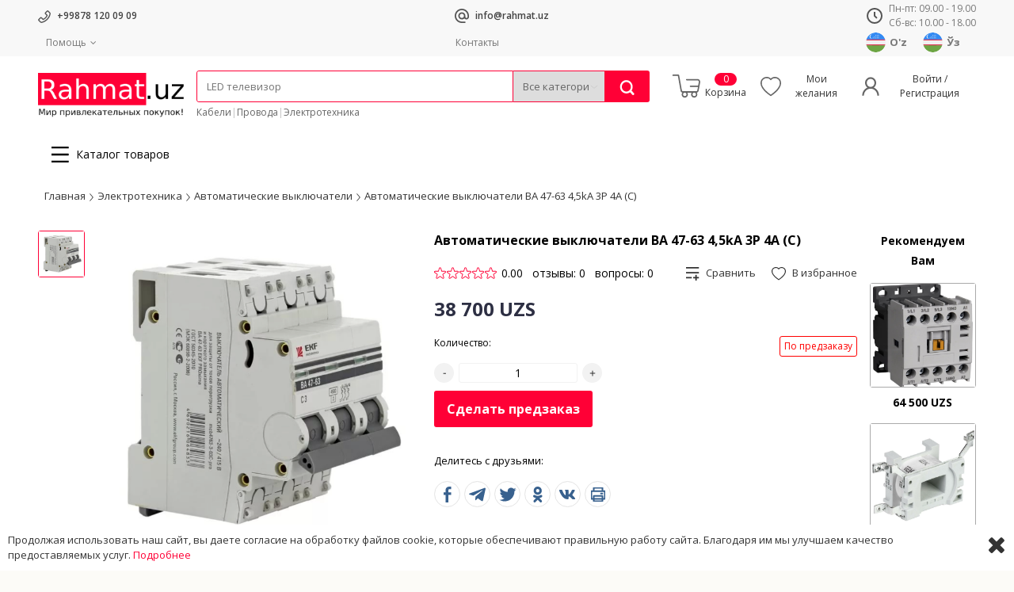

--- FILE ---
content_type: text/css
request_url: https://rahmat.uz/libs/css/custom-bootstrap.css?v=1
body_size: 233883
content:
/*!
 * Bootstrap v4.4.1 (https://getbootstrap.com/)
 * Copyright 2011-2019 The Bootstrap Authors
 * Copyright 2011-2019 Twitter, Inc.
 * Licensed under MIT (https://github.com/twbs/bootstrap/blob/master/LICENSE)
 */

:root {
    --blue: #007bff;
    --indigo: #6610f2;
    --purple: #6f42c1;
    --pink: #e83e8c;
    --red: #dc3545;
    --orange: #fd7e14;
    --yellow: #ffc107;
    --green: #28a745;
    --teal: #20c997;
    --cyan: #17a2b8;
    --white: #fff;
    --gray: #6c757d;
    --gray-dark: #343a40;
    --primary: #007bff;
    --secondary: #868e96;
    --success: #28a745;
    --info: #17a2b8;
    --warning: #ffc107;
    --danger: #dc3545;
    --light: #f8f9fa;
    --dark: #343a40;
    --breakpoint-xs: 576px;
    --breakpoint-sm: 768px;
    --breakpoint-md: 992px;
    --breakpoint-lg: 1200px;
    --breakpoint-xl: 1366px;
    --font-family-sans-serif: -apple-system, BlinkMacSystemFont, "Segoe UI", Roboto, "Helvetica Neue", Arial, "Noto Sans", sans-serif, "Apple Color Emoji", "Segoe UI Emoji", "Segoe UI Symbol", "Noto Color Emoji";
    --font-family-monospace: SFMono-Regular, Menlo, Monaco, Consolas, "Liberation Mono", "Courier New", monospace
}

*, *::before, *::after {
    box-sizing: border-box
}

html {
    font-family: sans-serif;
    line-height: 1.15;
    -webkit-text-size-adjust: 100%;
    -webkit-tap-highlight-color: rgba(0, 0, 0, 0)
}

article, aside, figcaption, figure, footer, header, hgroup, main, nav, section {
    display: block
}

body {
    margin: 0;
    font-family: -apple-system, BlinkMacSystemFont, "Segoe UI", Roboto, "Helvetica Neue", Arial, "Noto Sans", sans-serif, "Apple Color Emoji", "Segoe UI Emoji", "Segoe UI Symbol", "Noto Color Emoji";
    font-size: 1rem;
    font-weight: 400;
    line-height: 1.5;
    color: #333;
    text-align: left;
    background-color: #fff
}

[tabindex="-1"]:focus:not(:focus-visible) {
    outline: 0 !important
}

hr {
    box-sizing: content-box;
    height: 0;
    overflow: visible
}

h1, h2, h3, h4, h5, h6 {
    margin-top: 0;
    margin-bottom: .5rem
}

p {
    margin-top: 0;
    margin-bottom: 1rem
}

abbr[title], abbr[data-original-title] {
    text-decoration: underline;
    text-decoration: underline dotted;
    cursor: help;
    border-bottom: 0;
    text-decoration-skip-ink: none
}

address {
    margin-bottom: 1rem;
    font-style: normal;
    line-height: inherit
}

ol, ul, dl {
    margin-top: 0;
    margin-bottom: 1rem
}

ol ol, ul ul, ol ul, ul ol {
    margin-bottom: 0
}

dt {
    font-weight: 700
}

dd {
    margin-bottom: .5rem;
    margin-left: 0
}

blockquote {
    margin: 0 0 1rem
}

b, strong {
    font-weight: bolder
}

small {
    font-size: 80%
}

sub, sup {
    position: relative;
    font-size: 75%;
    line-height: 0;
    vertical-align: baseline
}

sub {
    bottom: -.25em
}

sup {
    top: -.5em
}

a {
    color: #007bff;
    text-decoration: none;
    background-color: transparent
}

a:hover {
    color: #0056b3;
    text-decoration: underline
}

a:not([href]) {
    color: inherit;
    text-decoration: none
}

a:not([href]):hover {
    color: inherit;
    text-decoration: none
}

pre, code, kbd, samp {
    font-family: SFMono-Regular, Menlo, Monaco, Consolas, "Liberation Mono", "Courier New", monospace;
    font-size: 1em
}

pre {
    margin-top: 0;
    margin-bottom: 1rem;
    overflow: auto
}

figure {
    margin: 0 0 1rem
}

img {
    vertical-align: middle;
    border-style: none
}

svg {
    overflow: hidden;
    vertical-align: middle
}

table {
    border-collapse: collapse
}

caption {
    padding-top: .75rem;
    padding-bottom: .75rem;
    color: #6c757d;
    text-align: left;
    caption-side: bottom
}

th {
    text-align: inherit
}

label {
    display: inline-block;
    margin-bottom: .5rem
}

button {
    border-radius: 0
}

button:focus {
    outline: 1px dotted;
    outline: 5px auto -webkit-focus-ring-color
}

input, button, select, optgroup, textarea {
    margin: 0;
    font-family: inherit;
    font-size: inherit;
    line-height: inherit
}

button, input {
    overflow: visible
}

button, select {
    text-transform: none
}

select {
    word-wrap: normal
}

button, [type="button"], [type="reset"], [type="submit"] {
    -webkit-appearance: button
}

button:not(:disabled), [type="button"]:not(:disabled), [type="reset"]:not(:disabled), [type="submit"]:not(:disabled) {
    cursor: pointer
}

button::-moz-focus-inner, [type="button"]::-moz-focus-inner, [type="reset"]::-moz-focus-inner, [type="submit"]::-moz-focus-inner {
    padding: 0;
    border-style: none
}

input[type="radio"], input[type="checkbox"] {
    box-sizing: border-box;
    padding: 0
}

input[type="date"], input[type="time"], input[type="datetime-local"], input[type="month"] {
    -webkit-appearance: listbox
}

textarea {
    overflow: auto;
    resize: vertical
}

fieldset {
    min-width: 0;
    padding: 0;
    margin: 0;
    border: 0
}

legend {
    display: block;
    width: 100%;
    max-width: 100%;
    padding: 0;
    margin-bottom: .5rem;
    font-size: 1.5rem;
    line-height: inherit;
    color: inherit;
    white-space: normal
}

progress {
    vertical-align: baseline
}

[type="number"]::-webkit-inner-spin-button, [type="number"]::-webkit-outer-spin-button {
    height: auto
}

[type="search"] {
    outline-offset: -2px;
    -webkit-appearance: none
}

[type="search"]::-webkit-search-decoration {
    -webkit-appearance: none
}

::-webkit-file-upload-button {
    font: inherit;
    -webkit-appearance: button
}

output {
    display: inline-block
}

summary {
    display: list-item;
    cursor: pointer
}

template {
    display: none
}

[hidden] {
    display: none !important
}

h1, h2, h3, h4, h5, h6, .h1, .h2, .h3, .h4, .h5, .h6 {
    margin-bottom: .5rem;
    font-weight: 500;
    line-height: 1.2
}

h1, .h1 {
    font-size: 2.5rem
}

h2, .h2 {
    font-size: 2rem
}

h3, .h3 {
    font-size: 1.75rem
}

h4, .h4 {
    font-size: 1.5rem
}

h5, .h5 {
    font-size: 1.25rem
}

h6, .h6 {
    font-size: 1rem
}

.lead {
    font-size: 1.25rem;
    font-weight: 300
}

.display-1 {
    font-size: 6rem;
    font-weight: 300;
    line-height: 1.2
}

.display-2 {
    font-size: 5.5rem;
    font-weight: 300;
    line-height: 1.2
}

.display-3 {
    font-size: 4.5rem;
    font-weight: 300;
    line-height: 1.2
}

.display-4 {
    font-size: 3.5rem;
    font-weight: 300;
    line-height: 1.2
}

hr {
    margin-top: 1rem;
    margin-bottom: 1rem;
    border: 0;
    border-top: 1px solid rgba(0, 0, 0, 0.1)
}

small, .small {
    font-size: 80%;
    font-weight: 400
}

mark, .mark {
    padding: .2em;
    background-color: #fcf8e3
}

.list-unstyled {
    padding-left: 0;
    list-style: none
}

.list-inline {
    padding-left: 0;
    list-style: none
}

.list-inline-item {
    display: inline-block
}

.list-inline-item:not(:last-child) {
    margin-right: .5rem
}

.initialism {
    font-size: 90%;
    text-transform: uppercase
}

.blockquote {
    margin-bottom: 1rem;
    font-size: 1.25rem
}

.blockquote-footer {
    display: block;
    font-size: 80%;
    color: #6c757d
}

.blockquote-footer::before {
    content: "\2014\00A0"
}

.img-fluid {
    max-width: 100%;
    height: auto
}

.img-thumbnail {
    padding: .25rem;
    background-color: #fff;
    border: 1px solid #dee2e6;
    border-radius: .25rem;
    max-width: 100%;
    height: auto
}

.figure {
    display: inline-block
}

.figure-img {
    margin-bottom: .5rem;
    line-height: 1
}

.figure-caption {
    font-size: 90%;
    color: #6c757d
}

code {
    font-size: 87.5%;
    color: #e83e8c;
    word-wrap: break-word
}

a>code {
    color: inherit
}

kbd {
    padding: .2rem .4rem;
    font-size: 87.5%;
    color: #fff;
    background-color: #212529;
    border-radius: .2rem
}

kbd kbd {
    padding: 0;
    font-size: 100%;
    font-weight: 700
}

pre {
    display: block;
    font-size: 87.5%;
    color: #212529
}

pre code {
    font-size: inherit;
    color: inherit;
    word-break: normal
}

.pre-scrollable {
    max-height: 340px;
    overflow-y: scroll
}

.container {
    width: 100%;
    padding-right: 8px;
    padding-left: 8px;
    margin-right: auto;
    margin-left: auto
}

@media (min-width: 768px) {
    .container {
        max-width: 768px
    }
}

@media (min-width: 992px) {
    .container {
        max-width: 992px
    }
}

@media (min-width: 1200px) {
    .container {
        max-width: 1200px
    }
}

@media (min-width: 1366px) {
    .container {
        max-width: 1366px
    }
}

.container-fluid, .container-sm, .container-md, .container-lg, .container-xl {
    width: 100%;
    padding-right: 8px;
    padding-left: 8px;
    margin-right: auto;
    margin-left: auto
}

@media (min-width: 768px) {
    .container-sm {
        max-width: 540px
    }
}

@media (min-width: 992px) {
    .container-xs, .container-md {
        max-width: 720px
    }
}

@media (min-width: 1200px) {
    .container-xs, .container-sm, .container-lg {
        max-width: 960px
    }
}

@media (min-width: 1366px) {
    .container-xs, .container-sm, .container-md, .container-xl {
        max-width: 1140px
    }
}

.row {
    display: flex;
    flex-wrap: wrap;
    margin-right: -8px;
    margin-left: -8px
}

.no-gutters {
    margin-right: 0;
    margin-left: 0
}

.no-gutters>.col, .no-gutters>[class*="col-"] {
    padding-right: 0;
    padding-left: 0
}
.col, .col-auto, .col-1, .col-2, .col-3, .col-4, .col-5, .col-6, .col-7, .col-8, .col-9, .col-10, .col-11, .col-12, .col-13, .col-14, .col-15, .col-16, .col-17, .col-18, .col-19, .col-20, .col-21, .col-22, .col-23, .col-24, .col-25, .col-26, .col-27, .col-28, .col-29, .col-30, .col-31, .col-32, .col-33, .col-34, .col-35, .col-36, .col-37, .col-38, .col-39, .col-40, .col-41, .col-42, .col-43, .col-44, .col-45, .col-46, .col-47, .col-48, .col-xs-1, .col-xs-2, .col-xs-3, .col-xs-4, .col-xs-5, .col-xs-6, .col-xs-7, .col-xs-8, .col-xs-9, .col-xs-10, .col-xs-11, .col-xs-12, .col-xs-13, .col-xs-14, .col-xs-15, .col-xs-16, .col-xs-17, .col-xs-18, .col-xs-19, .col-xs-20, .col-xs-21, .col-xs-22, .col-xs-23, .col-xs-24, .col-xs-25, .col-xs-26, .col-xs-27, .col-xs-28, .col-xs-29, .col-xs-30, .col-xs-31, .col-xs-32, .col-xs-33, .col-xs-34, .col-xs-35, .col-xs-36, .col-xs-37, .col-xs-38, .col-xs-39, .col-xs-40, .col-xs-41, .col-xs-42, .col-xs-43, .col-xs-44, .col-xs-45, .col-xs-46, .col-xs-47, .col-xs-48, .col-xs, .col-xs-auto, .col-sm-1, .col-sm-2, .col-sm-3, .col-sm-4, .col-sm-5, .col-sm-6, .col-sm-7, .col-sm-8, .col-sm-9, .col-sm-10, .col-sm-11, .col-sm-12, .col-sm-13, .col-sm-14, .col-sm-15, .col-sm-16, .col-sm-17, .col-sm-18, .col-sm-19, .col-sm-20, .col-sm-21, .col-sm-22, .col-sm-23, .col-sm-24, .col-sm-25, .col-sm-26, .col-sm-27, .col-sm-28, .col-sm-29, .col-sm-30, .col-sm-31, .col-sm-32, .col-sm-33, .col-sm-34, .col-sm-35, .col-sm-36, .col-sm-37, .col-sm-38, .col-sm-39, .col-sm-40, .col-sm-41, .col-sm-42, .col-sm-43, .col-sm-44, .col-sm-45, .col-sm-46, .col-sm-47, .col-sm-48, .col-sm, .col-sm-auto, .col-md-1, .col-md-2, .col-md-3, .col-md-4, .col-md-5, .col-md-6, .col-md-7, .col-md-8, .col-md-9, .col-md-10, .col-md-11, .col-md-12, .col-md-13, .col-md-14, .col-md-15, .col-md-16, .col-md-17, .col-md-18, .col-md-19, .col-md-20, .col-md-21, .col-md-22, .col-md-23, .col-md-24, .col-md-25, .col-md-26, .col-md-27, .col-md-28, .col-md-29, .col-md-30, .col-md-31, .col-md-32, .col-md-33, .col-md-34, .col-md-35, .col-md-36, .col-md-37, .col-md-38, .col-md-39, .col-md-40, .col-md-41, .col-md-42, .col-md-43, .col-md-44, .col-md-45, .col-md-46, .col-md-47, .col-md-48, .col-md, .col-md-auto, .col-lg-1, .col-lg-2, .col-lg-3, .col-lg-4, .col-lg-5, .col-lg-6, .col-lg-7, .col-lg-8, .col-lg-9, .col-lg-10, .col-lg-11, .col-lg-12, .col-lg-13, .col-lg-14, .col-lg-15, .col-lg-16, .col-lg-17, .col-lg-18, .col-lg-19, .col-lg-20, .col-lg-21, .col-lg-22, .col-lg-23, .col-lg-24, .col-lg-25, .col-lg-26, .col-lg-27, .col-lg-28, .col-lg-29, .col-lg-30, .col-lg-31, .col-lg-32, .col-lg-33, .col-lg-34, .col-lg-35, .col-lg-36, .col-lg-37, .col-lg-38, .col-lg-39, .col-lg-40, .col-lg-41, .col-lg-42, .col-lg-43, .col-lg-44, .col-lg-45, .col-lg-46, .col-lg-47, .col-lg-48, .col-lg, .col-lg-auto, .col-xl-1, .col-xl-2, .col-xl-3, .col-xl-4, .col-xl-5, .col-xl-6, .col-xl-7, .col-xl-8, .col-xl-9, .col-xl-10, .col-xl-11, .col-xl-12, .col-xl-13, .col-xl-14, .col-xl-15, .col-xl-16, .col-xl-17, .col-xl-18, .col-xl-19, .col-xl-20, .col-xl-21, .col-xl-22, .col-xl-23, .col-xl-24, .col-xl-25, .col-xl-26, .col-xl-27, .col-xl-28, .col-xl-29, .col-xl-30, .col-xl-31, .col-xl-32, .col-xl-33, .col-xl-34, .col-xl-35, .col-xl-36, .col-xl-37, .col-xl-38, .col-xl-39, .col-xl-40, .col-xl-41, .col-xl-42, .col-xl-43, .col-xl-44, .col-xl-45, .col-xl-46, .col-xl-47, .col-xl-48, .col-xl, .col-xl-auto {
    position: relative;
    width: 100%;
    padding-right: 8px;
    padding-left: 8px
}

@media (max-width: 575px) {
    .col {
        flex-basis: 0;
        flex-grow: 1;
        max-width: 100%
    }
    .row-cols-1>* {
        flex: 0 0 100%;
        max-width: 100%
    }
    .row-cols-2>* {
        flex: 0 0 50%;
        max-width: 50%
    }
    .row-cols-3>* {
        flex: 0 0 33.33333%;
        max-width: 33.33333%
    }
    .row-cols-4>* {
        flex: 0 0 25%;
        max-width: 25%
    }
    .row-cols-5>* {
        flex: 0 0 20%;
        max-width: 20%
    }
    .row-cols-6>* {
        flex: 0 0 16.66667%;
        max-width: 16.66667%
    }
    .col-auto {
        flex: 0 0 auto;
        width: auto;
        max-width: 100%
    }
    .col-1 {
        flex: 0 0 2.08333%;
        max-width: 2.08333%
    }
    .col-2 {
        flex: 0 0 4.16667%;
        max-width: 4.16667%
    }
    .col-3 {
        flex: 0 0 6.25%;
        max-width: 6.25%
    }
    .col-4 {
        flex: 0 0 8.33333%;
        max-width: 8.33333%
    }
    .col-5 {
        flex: 0 0 10.41667%;
        max-width: 10.41667%
    }
    .col-6 {
        flex: 0 0 12.5%;
        max-width: 12.5%
    }
    .col-7 {
        flex: 0 0 14.58333%;
        max-width: 14.58333%
    }
    .col-8 {
        flex: 0 0 16.66667%;
        max-width: 16.66667%
    }
    .col-9 {
        flex: 0 0 18.75%;
        max-width: 18.75%
    }
    .col-10 {
        flex: 0 0 20.83333%;
        max-width: 20.83333%
    }
    .col-11 {
        flex: 0 0 22.91667%;
        max-width: 22.91667%
    }
    .col-12 {
        flex: 0 0 25%;
        max-width: 25%
    }
    .col-13 {
        flex: 0 0 27.08333%;
        max-width: 27.08333%
    }
    .col-14 {
        flex: 0 0 29.16667%;
        max-width: 29.16667%
    }
    .col-15 {
        flex: 0 0 31.25%;
        max-width: 31.25%
    }
    .col-16 {
        flex: 0 0 33.33333%;
        max-width: 33.33333%
    }
    .col-17 {
        flex: 0 0 35.41667%;
        max-width: 35.41667%
    }
    .col-18 {
        flex: 0 0 37.5%;
        max-width: 37.5%
    }
    .col-19 {
        flex: 0 0 39.58333%;
        max-width: 39.58333%
    }
    .col-20 {
        flex: 0 0 41.66667%;
        max-width: 41.66667%
    }
    .col-21 {
        flex: 0 0 43.75%;
        max-width: 43.75%
    }
    .col-22 {
        flex: 0 0 45.83333%;
        max-width: 45.83333%
    }
    .col-23 {
        flex: 0 0 47.91667%;
        max-width: 47.91667%
    }
    .col-24 {
        flex: 0 0 50%;
        max-width: 50%
    }
    .col-25 {
        flex: 0 0 52.08333%;
        max-width: 52.08333%
    }
    .col-26 {
        flex: 0 0 54.16667%;
        max-width: 54.16667%
    }
    .col-27 {
        flex: 0 0 56.25%;
        max-width: 56.25%
    }
    .col-28 {
        flex: 0 0 58.33333%;
        max-width: 58.33333%
    }
    .col-29 {
        flex: 0 0 60.41667%;
        max-width: 60.41667%
    }
    .col-30 {
        flex: 0 0 62.5%;
        max-width: 62.5%
    }
    .col-31 {
        flex: 0 0 64.58333%;
        max-width: 64.58333%
    }
    .col-32 {
        flex: 0 0 66.66667%;
        max-width: 66.66667%
    }
    .col-33 {
        flex: 0 0 68.75%;
        max-width: 68.75%
    }
    .col-34 {
        flex: 0 0 70.83333%;
        max-width: 70.83333%
    }
    .col-35 {
        flex: 0 0 72.91667%;
        max-width: 72.91667%
    }
    .col-36 {
        flex: 0 0 75%;
        max-width: 75%
    }
    .col-37 {
        flex: 0 0 77.08333%;
        max-width: 77.08333%
    }
    .col-38 {
        flex: 0 0 79.16667%;
        max-width: 79.16667%
    }
    .col-39 {
        flex: 0 0 81.25%;
        max-width: 81.25%
    }
    .col-40 {
        flex: 0 0 83.33333%;
        max-width: 83.33333%
    }
    .col-41 {
        flex: 0 0 85.41667%;
        max-width: 85.41667%
    }
    .col-42 {
        flex: 0 0 87.5%;
        max-width: 87.5%
    }
    .col-43 {
        flex: 0 0 89.58333%;
        max-width: 89.58333%
    }
    .col-44 {
        flex: 0 0 91.66667%;
        max-width: 91.66667%
    }
    .col-45 {
        flex: 0 0 93.75%;
        max-width: 93.75%
    }
    .col-46 {
        flex: 0 0 95.83333%;
        max-width: 95.83333%
    }
    .col-47 {
        flex: 0 0 97.91667%;
        max-width: 97.91667%
    }
    .col-48 {
        flex: 0 0 100%;
        max-width: 100%
    }
    .order-first {
        order: -1
    }
    .order-last {
        order: 49
    }
    .order-0 {
        order: 0
    }
    .order-1 {
        order: 1
    }
    .order-2 {
        order: 2
    }
    .order-3 {
        order: 3
    }
    .order-4 {
        order: 4
    }
    .order-5 {
        order: 5
    }
    .order-6 {
        order: 6
    }
    .order-7 {
        order: 7
    }
    .order-8 {
        order: 8
    }
    .order-9 {
        order: 9
    }
    .order-10 {
        order: 10
    }
    .order-11 {
        order: 11
    }
    .order-12 {
        order: 12
    }
    .order-13 {
        order: 13
    }
    .order-14 {
        order: 14
    }
    .order-15 {
        order: 15
    }
    .order-16 {
        order: 16
    }
    .order-17 {
        order: 17
    }
    .order-18 {
        order: 18
    }
    .order-19 {
        order: 19
    }
    .order-20 {
        order: 20
    }
    .order-21 {
        order: 21
    }
    .order-22 {
        order: 22
    }
    .order-23 {
        order: 23
    }
    .order-24 {
        order: 24
    }
    .order-25 {
        order: 25
    }
    .order-26 {
        order: 26
    }
    .order-27 {
        order: 27
    }
    .order-28 {
        order: 28
    }
    .order-29 {
        order: 29
    }
    .order-30 {
        order: 30
    }
    .order-31 {
        order: 31
    }
    .order-32 {
        order: 32
    }
    .order-33 {
        order: 33
    }
    .order-34 {
        order: 34
    }
    .order-35 {
        order: 35
    }
    .order-36 {
        order: 36
    }
    .order-37 {
        order: 37
    }
    .order-38 {
        order: 38
    }
    .order-39 {
        order: 39
    }
    .order-40 {
        order: 40
    }
    .order-41 {
        order: 41
    }
    .order-42 {
        order: 42
    }
    .order-43 {
        order: 43
    }
    .order-44 {
        order: 44
    }
    .order-45 {
        order: 45
    }
    .order-46 {
        order: 46
    }
    .order-47 {
        order: 47
    }
    .order-48 {
        order: 48
    }
    .offset-0 {
        margin-left: 0
    }
    .offset-1 {
        margin-left: 2.08333%
    }
    .offset-2 {
        margin-left: 4.16667%
    }
    .offset-3 {
        margin-left: 6.25%
    }
    .offset-4 {
        margin-left: 8.33333%
    }
    .offset-5 {
        margin-left: 10.41667%
    }
    .offset-6 {
        margin-left: 12.5%
    }
    .offset-7 {
        margin-left: 14.58333%
    }
    .offset-8 {
        margin-left: 16.66667%
    }
    .offset-9 {
        margin-left: 18.75%
    }
    .offset-10 {
        margin-left: 20.83333%
    }
    .offset-11 {
        margin-left: 22.91667%
    }
    .offset-12 {
        margin-left: 25%
    }
    .offset-13 {
        margin-left: 27.08333%
    }
    .offset-14 {
        margin-left: 29.16667%
    }
    .offset-15 {
        margin-left: 31.25%
    }
    .offset-16 {
        margin-left: 33.33333%
    }
    .offset-17 {
        margin-left: 35.41667%
    }
    .offset-18 {
        margin-left: 37.5%
    }
    .offset-19 {
        margin-left: 39.58333%
    }
    .offset-20 {
        margin-left: 41.66667%
    }
    .offset-21 {
        margin-left: 43.75%
    }
    .offset-22 {
        margin-left: 45.83333%
    }
    .offset-23 {
        margin-left: 47.91667%
    }
    .offset-24 {
        margin-left: 50%
    }
    .offset-25 {
        margin-left: 52.08333%
    }
    .offset-26 {
        margin-left: 54.16667%
    }
    .offset-27 {
        margin-left: 56.25%
    }
    .offset-28 {
        margin-left: 58.33333%
    }
    .offset-29 {
        margin-left: 60.41667%
    }
    .offset-30 {
        margin-left: 62.5%
    }
    .offset-31 {
        margin-left: 64.58333%
    }
    .offset-32 {
        margin-left: 66.66667%
    }
    .offset-33 {
        margin-left: 68.75%
    }
    .offset-34 {
        margin-left: 70.83333%
    }
    .offset-35 {
        margin-left: 72.91667%
    }
    .offset-36 {
        margin-left: 75%
    }
    .offset-37 {
        margin-left: 77.08333%
    }
    .offset-38 {
        margin-left: 79.16667%
    }
    .offset-39 {
        margin-left: 81.25%
    }
    .offset-40 {
        margin-left: 83.33333%
    }
    .offset-41 {
        margin-left: 85.41667%
    }
    .offset-42 {
        margin-left: 87.5%
    }
    .offset-43 {
        margin-left: 89.58333%
    }
    .offset-44 {
        margin-left: 91.66667%
    }
    .offset-45 {
        margin-left: 93.75%
    }
    .offset-46 {
        margin-left: 95.83333%
    }
    .offset-47 {
        margin-left: 97.91667%
    }
}

@media (min-width: 576px) {
    .col-xs {
        flex-basis: 0;
        flex-grow: 1;
        max-width: 100%
    }
    .row-cols-xs-1>* {
        flex: 0 0 100%;
        max-width: 100%
    }
    .row-cols-xs-2>* {
        flex: 0 0 50%;
        max-width: 50%
    }
    .row-cols-xs-3>* {
        flex: 0 0 33.33333%;
        max-width: 33.33333%
    }
    .row-cols-xs-4>* {
        flex: 0 0 25%;
        max-width: 25%
    }
    .row-cols-xs-5>* {
        flex: 0 0 20%;
        max-width: 20%
    }
    .row-cols-xs-6>* {
        flex: 0 0 16.66667%;
        max-width: 16.66667%
    }
    .col-xs-auto {
        flex: 0 0 auto;
        width: auto;
        max-width: 100%
    }
    .col-xs-1 {
        flex: 0 0 2.08333%;
        max-width: 2.08333%
    }
    .col-xs-2 {
        flex: 0 0 4.16667%;
        max-width: 4.16667%
    }
    .col-xs-3 {
        flex: 0 0 6.25%;
        max-width: 6.25%
    }
    .col-xs-4 {
        flex: 0 0 8.33333%;
        max-width: 8.33333%
    }
    .col-xs-5 {
        flex: 0 0 10.41667%;
        max-width: 10.41667%
    }
    .col-xs-6 {
        flex: 0 0 12.5%;
        max-width: 12.5%
    }
    .col-xs-7 {
        flex: 0 0 14.58333%;
        max-width: 14.58333%
    }
    .col-xs-8 {
        flex: 0 0 16.66667%;
        max-width: 16.66667%
    }
    .col-xs-9 {
        flex: 0 0 18.75%;
        max-width: 18.75%
    }
    .col-xs-10 {
        flex: 0 0 20.83333%;
        max-width: 20.83333%
    }
    .col-xs-11 {
        flex: 0 0 22.91667%;
        max-width: 22.91667%
    }
    .col-xs-12 {
        flex: 0 0 25%;
        max-width: 25%
    }
    .col-xs-13 {
        flex: 0 0 27.08333%;
        max-width: 27.08333%
    }
    .col-xs-14 {
        flex: 0 0 29.16667%;
        max-width: 29.16667%
    }
    .col-xs-15 {
        flex: 0 0 31.25%;
        max-width: 31.25%
    }
    .col-xs-16 {
        flex: 0 0 33.33333%;
        max-width: 33.33333%
    }
    .col-xs-17 {
        flex: 0 0 35.41667%;
        max-width: 35.41667%
    }
    .col-xs-18 {
        flex: 0 0 37.5%;
        max-width: 37.5%
    }
    .col-xs-19 {
        flex: 0 0 39.58333%;
        max-width: 39.58333%
    }
    .col-xs-20 {
        flex: 0 0 41.66667%;
        max-width: 41.66667%
    }
    .col-xs-21 {
        flex: 0 0 43.75%;
        max-width: 43.75%
    }
    .col-xs-22 {
        flex: 0 0 45.83333%;
        max-width: 45.83333%
    }
    .col-xs-23 {
        flex: 0 0 47.91667%;
        max-width: 47.91667%
    }
    .col-xs-24 {
        flex: 0 0 50%;
        max-width: 50%
    }
    .col-xs-25 {
        flex: 0 0 52.08333%;
        max-width: 52.08333%
    }
    .col-xs-26 {
        flex: 0 0 54.16667%;
        max-width: 54.16667%
    }
    .col-xs-27 {
        flex: 0 0 56.25%;
        max-width: 56.25%
    }
    .col-xs-28 {
        flex: 0 0 58.33333%;
        max-width: 58.33333%
    }
    .col-xs-29 {
        flex: 0 0 60.41667%;
        max-width: 60.41667%
    }
    .col-xs-30 {
        flex: 0 0 62.5%;
        max-width: 62.5%
    }
    .col-xs-31 {
        flex: 0 0 64.58333%;
        max-width: 64.58333%
    }
    .col-xs-32 {
        flex: 0 0 66.66667%;
        max-width: 66.66667%
    }
    .col-xs-33 {
        flex: 0 0 68.75%;
        max-width: 68.75%
    }
    .col-xs-34 {
        flex: 0 0 70.83333%;
        max-width: 70.83333%
    }
    .col-xs-35 {
        flex: 0 0 72.91667%;
        max-width: 72.91667%
    }
    .col-xs-36 {
        flex: 0 0 75%;
        max-width: 75%
    }
    .col-xs-37 {
        flex: 0 0 77.08333%;
        max-width: 77.08333%
    }
    .col-xs-38 {
        flex: 0 0 79.16667%;
        max-width: 79.16667%
    }
    .col-xs-39 {
        flex: 0 0 81.25%;
        max-width: 81.25%
    }
    .col-xs-40 {
        flex: 0 0 83.33333%;
        max-width: 83.33333%
    }
    .col-xs-41 {
        flex: 0 0 85.41667%;
        max-width: 85.41667%
    }
    .col-xs-42 {
        flex: 0 0 87.5%;
        max-width: 87.5%
    }
    .col-xs-43 {
        flex: 0 0 89.58333%;
        max-width: 89.58333%
    }
    .col-xs-44 {
        flex: 0 0 91.66667%;
        max-width: 91.66667%
    }
    .col-xs-45 {
        flex: 0 0 93.75%;
        max-width: 93.75%
    }
    .col-xs-46 {
        flex: 0 0 95.83333%;
        max-width: 95.83333%
    }
    .col-xs-47 {
        flex: 0 0 97.91667%;
        max-width: 97.91667%
    }
    .col-xs-48 {
        flex: 0 0 100%;
        max-width: 100%
    }
    .order-xs-first {
        order: -1
    }
    .order-xs-last {
        order: 49
    }
    .order-xs-0 {
        order: 0
    }
    .order-xs-1 {
        order: 1
    }
    .order-xs-2 {
        order: 2
    }
    .order-xs-3 {
        order: 3
    }
    .order-xs-4 {
        order: 4
    }
    .order-xs-5 {
        order: 5
    }
    .order-xs-6 {
        order: 6
    }
    .order-xs-7 {
        order: 7
    }
    .order-xs-8 {
        order: 8
    }
    .order-xs-9 {
        order: 9
    }
    .order-xs-10 {
        order: 10
    }
    .order-xs-11 {
        order: 11
    }
    .order-xs-12 {
        order: 12
    }
    .order-xs-13 {
        order: 13
    }
    .order-xs-14 {
        order: 14
    }
    .order-xs-15 {
        order: 15
    }
    .order-xs-16 {
        order: 16
    }
    .order-xs-17 {
        order: 17
    }
    .order-xs-18 {
        order: 18
    }
    .order-xs-19 {
        order: 19
    }
    .order-xs-20 {
        order: 20
    }
    .order-xs-21 {
        order: 21
    }
    .order-xs-22 {
        order: 22
    }
    .order-xs-23 {
        order: 23
    }
    .order-xs-24 {
        order: 24
    }
    .order-xs-25 {
        order: 25
    }
    .order-xs-26 {
        order: 26
    }
    .order-xs-27 {
        order: 27
    }
    .order-xs-28 {
        order: 28
    }
    .order-xs-29 {
        order: 29
    }
    .order-xs-30 {
        order: 30
    }
    .order-xs-31 {
        order: 31
    }
    .order-xs-32 {
        order: 32
    }
    .order-xs-33 {
        order: 33
    }
    .order-xs-34 {
        order: 34
    }
    .order-xs-35 {
        order: 35
    }
    .order-xs-36 {
        order: 36
    }
    .order-xs-37 {
        order: 37
    }
    .order-xs-38 {
        order: 38
    }
    .order-xs-39 {
        order: 39
    }
    .order-xs-40 {
        order: 40
    }
    .order-xs-41 {
        order: 41
    }
    .order-xs-42 {
        order: 42
    }
    .order-xs-43 {
        order: 43
    }
    .order-xs-44 {
        order: 44
    }
    .order-xs-45 {
        order: 45
    }
    .order-xs-46 {
        order: 46
    }
    .order-xs-47 {
        order: 47
    }
    .order-xs-48 {
        order: 48
    }
    .offset-xs-0 {
        margin-left: 0
    }
    .offset-xs-1 {
        margin-left: 2.08333%
    }
    .offset-xs-2 {
        margin-left: 4.16667%
    }
    .offset-xs-3 {
        margin-left: 6.25%
    }
    .offset-xs-4 {
        margin-left: 8.33333%
    }
    .offset-xs-5 {
        margin-left: 10.41667%
    }
    .offset-xs-6 {
        margin-left: 12.5%
    }
    .offset-xs-7 {
        margin-left: 14.58333%
    }
    .offset-xs-8 {
        margin-left: 16.66667%
    }
    .offset-xs-9 {
        margin-left: 18.75%
    }
    .offset-xs-10 {
        margin-left: 20.83333%
    }
    .offset-xs-11 {
        margin-left: 22.91667%
    }
    .offset-xs-12 {
        margin-left: 25%
    }
    .offset-xs-13 {
        margin-left: 27.08333%
    }
    .offset-xs-14 {
        margin-left: 29.16667%
    }
    .offset-xs-15 {
        margin-left: 31.25%
    }
    .offset-xs-16 {
        margin-left: 33.33333%
    }
    .offset-xs-17 {
        margin-left: 35.41667%
    }
    .offset-xs-18 {
        margin-left: 37.5%
    }
    .offset-xs-19 {
        margin-left: 39.58333%
    }
    .offset-xs-20 {
        margin-left: 41.66667%
    }
    .offset-xs-21 {
        margin-left: 43.75%
    }
    .offset-xs-22 {
        margin-left: 45.83333%
    }
    .offset-xs-23 {
        margin-left: 47.91667%
    }
    .offset-xs-24 {
        margin-left: 50%
    }
    .offset-xs-25 {
        margin-left: 52.08333%
    }
    .offset-xs-26 {
        margin-left: 54.16667%
    }
    .offset-xs-27 {
        margin-left: 56.25%
    }
    .offset-xs-28 {
        margin-left: 58.33333%
    }
    .offset-xs-29 {
        margin-left: 60.41667%
    }
    .offset-xs-30 {
        margin-left: 62.5%
    }
    .offset-xs-31 {
        margin-left: 64.58333%
    }
    .offset-xs-32 {
        margin-left: 66.66667%
    }
    .offset-xs-33 {
        margin-left: 68.75%
    }
    .offset-xs-34 {
        margin-left: 70.83333%
    }
    .offset-xs-35 {
        margin-left: 72.91667%
    }
    .offset-xs-36 {
        margin-left: 75%
    }
    .offset-xs-37 {
        margin-left: 77.08333%
    }
    .offset-xs-38 {
        margin-left: 79.16667%
    }
    .offset-xs-39 {
        margin-left: 81.25%
    }
    .offset-xs-40 {
        margin-left: 83.33333%
    }
    .offset-xs-41 {
        margin-left: 85.41667%
    }
    .offset-xs-42 {
        margin-left: 87.5%
    }
    .offset-xs-43 {
        margin-left: 89.58333%
    }
    .offset-xs-44 {
        margin-left: 91.66667%
    }
    .offset-xs-45 {
        margin-left: 93.75%
    }
    .offset-xs-46 {
        margin-left: 95.83333%
    }
    .offset-xs-47 {
        margin-left: 97.91667%
    }
}

@media (min-width: 768px) {
    .col-sm {
        flex-basis: 0;
        flex-grow: 1;
        max-width: 100%
    }
    .row-cols-sm-1>* {
        flex: 0 0 100%;
        max-width: 100%
    }
    .row-cols-sm-2>* {
        flex: 0 0 50%;
        max-width: 50%
    }
    .row-cols-sm-3>* {
        flex: 0 0 33.33333%;
        max-width: 33.33333%
    }
    .row-cols-sm-4>* {
        flex: 0 0 25%;
        max-width: 25%
    }
    .row-cols-sm-5>* {
        flex: 0 0 20%;
        max-width: 20%
    }
    .row-cols-sm-6>* {
        flex: 0 0 16.66667%;
        max-width: 16.66667%
    }
    .col-sm-auto {
        flex: 0 0 auto;
        width: auto;
        max-width: 100%
    }
    .col-sm-1 {
        flex: 0 0 2.08333%;
        max-width: 2.08333%
    }
    .col-sm-2 {
        flex: 0 0 4.16667%;
        max-width: 4.16667%
    }
    .col-sm-3 {
        flex: 0 0 6.25%;
        max-width: 6.25%
    }
    .col-sm-4 {
        flex: 0 0 8.33333%;
        max-width: 8.33333%
    }
    .col-sm-5 {
        flex: 0 0 10.41667%;
        max-width: 10.41667%
    }
    .col-sm-6 {
        flex: 0 0 12.5%;
        max-width: 12.5%
    }
    .col-sm-7 {
        flex: 0 0 14.58333%;
        max-width: 14.58333%
    }
    .col-sm-8 {
        flex: 0 0 16.66667%;
        max-width: 16.66667%
    }
    .col-sm-9 {
        flex: 0 0 18.75%;
        max-width: 18.75%
    }
    .col-sm-10 {
        flex: 0 0 20.83333%;
        max-width: 20.83333%
    }
    .col-sm-11 {
        flex: 0 0 22.91667%;
        max-width: 22.91667%
    }
    .col-sm-12 {
        flex: 0 0 25%;
        max-width: 25%
    }
    .col-sm-13 {
        flex: 0 0 27.08333%;
        max-width: 27.08333%
    }
    .col-sm-14 {
        flex: 0 0 29.16667%;
        max-width: 29.16667%
    }
    .col-sm-15 {
        flex: 0 0 31.25%;
        max-width: 31.25%
    }
    .col-sm-16 {
        flex: 0 0 33.33333%;
        max-width: 33.33333%
    }
    .col-sm-17 {
        flex: 0 0 35.41667%;
        max-width: 35.41667%
    }
    .col-sm-18 {
        flex: 0 0 37.5%;
        max-width: 37.5%
    }
    .col-sm-19 {
        flex: 0 0 39.58333%;
        max-width: 39.58333%
    }
    .col-sm-20 {
        flex: 0 0 41.66667%;
        max-width: 41.66667%
    }
    .col-sm-21 {
        flex: 0 0 43.75%;
        max-width: 43.75%
    }
    .col-sm-22 {
        flex: 0 0 45.83333%;
        max-width: 45.83333%
    }
    .col-sm-23 {
        flex: 0 0 47.91667%;
        max-width: 47.91667%
    }
    .col-sm-24 {
        flex: 0 0 50%;
        max-width: 50%
    }
    .col-sm-25 {
        flex: 0 0 52.08333%;
        max-width: 52.08333%
    }
    .col-sm-26 {
        flex: 0 0 54.16667%;
        max-width: 54.16667%
    }
    .col-sm-27 {
        flex: 0 0 56.25%;
        max-width: 56.25%
    }
    .col-sm-28 {
        flex: 0 0 58.33333%;
        max-width: 58.33333%
    }
    .col-sm-29 {
        flex: 0 0 60.41667%;
        max-width: 60.41667%
    }
    .col-sm-30 {
        flex: 0 0 62.5%;
        max-width: 62.5%
    }
    .col-sm-31 {
        flex: 0 0 64.58333%;
        max-width: 64.58333%
    }
    .col-sm-32 {
        flex: 0 0 66.66667%;
        max-width: 66.66667%
    }
    .col-sm-33 {
        flex: 0 0 68.75%;
        max-width: 68.75%
    }
    .col-sm-34 {
        flex: 0 0 70.83333%;
        max-width: 70.83333%
    }
    .col-sm-35 {
        flex: 0 0 72.91667%;
        max-width: 72.91667%
    }
    .col-sm-36 {
        flex: 0 0 75%;
        max-width: 75%
    }
    .col-sm-37 {
        flex: 0 0 77.08333%;
        max-width: 77.08333%
    }
    .col-sm-38 {
        flex: 0 0 79.16667%;
        max-width: 79.16667%
    }
    .col-sm-39 {
        flex: 0 0 81.25%;
        max-width: 81.25%
    }
    .col-sm-40 {
        flex: 0 0 83.33333%;
        max-width: 83.33333%
    }
    .col-sm-41 {
        flex: 0 0 85.41667%;
        max-width: 85.41667%
    }
    .col-sm-42 {
        flex: 0 0 87.5%;
        max-width: 87.5%
    }
    .col-sm-43 {
        flex: 0 0 89.58333%;
        max-width: 89.58333%
    }
    .col-sm-44 {
        flex: 0 0 91.66667%;
        max-width: 91.66667%
    }
    .col-sm-45 {
        flex: 0 0 93.75%;
        max-width: 93.75%
    }
    .col-sm-46 {
        flex: 0 0 95.83333%;
        max-width: 95.83333%
    }
    .col-sm-47 {
        flex: 0 0 97.91667%;
        max-width: 97.91667%
    }
    .col-sm-48 {
        flex: 0 0 100%;
        max-width: 100%
    }
    .order-sm-first {
        order: -1
    }
    .order-sm-last {
        order: 49
    }
    .order-sm-0 {
        order: 0
    }
    .order-sm-1 {
        order: 1
    }
    .order-sm-2 {
        order: 2
    }
    .order-sm-3 {
        order: 3
    }
    .order-sm-4 {
        order: 4
    }
    .order-sm-5 {
        order: 5
    }
    .order-sm-6 {
        order: 6
    }
    .order-sm-7 {
        order: 7
    }
    .order-sm-8 {
        order: 8
    }
    .order-sm-9 {
        order: 9
    }
    .order-sm-10 {
        order: 10
    }
    .order-sm-11 {
        order: 11
    }
    .order-sm-12 {
        order: 12
    }
    .order-sm-13 {
        order: 13
    }
    .order-sm-14 {
        order: 14
    }
    .order-sm-15 {
        order: 15
    }
    .order-sm-16 {
        order: 16
    }
    .order-sm-17 {
        order: 17
    }
    .order-sm-18 {
        order: 18
    }
    .order-sm-19 {
        order: 19
    }
    .order-sm-20 {
        order: 20
    }
    .order-sm-21 {
        order: 21
    }
    .order-sm-22 {
        order: 22
    }
    .order-sm-23 {
        order: 23
    }
    .order-sm-24 {
        order: 24
    }
    .order-sm-25 {
        order: 25
    }
    .order-sm-26 {
        order: 26
    }
    .order-sm-27 {
        order: 27
    }
    .order-sm-28 {
        order: 28
    }
    .order-sm-29 {
        order: 29
    }
    .order-sm-30 {
        order: 30
    }
    .order-sm-31 {
        order: 31
    }
    .order-sm-32 {
        order: 32
    }
    .order-sm-33 {
        order: 33
    }
    .order-sm-34 {
        order: 34
    }
    .order-sm-35 {
        order: 35
    }
    .order-sm-36 {
        order: 36
    }
    .order-sm-37 {
        order: 37
    }
    .order-sm-38 {
        order: 38
    }
    .order-sm-39 {
        order: 39
    }
    .order-sm-40 {
        order: 40
    }
    .order-sm-41 {
        order: 41
    }
    .order-sm-42 {
        order: 42
    }
    .order-sm-43 {
        order: 43
    }
    .order-sm-44 {
        order: 44
    }
    .order-sm-45 {
        order: 45
    }
    .order-sm-46 {
        order: 46
    }
    .order-sm-47 {
        order: 47
    }
    .order-sm-48 {
        order: 48
    }
    .offset-sm-0 {
        margin-left: 0
    }
    .offset-sm-1 {
        margin-left: 2.08333%
    }
    .offset-sm-2 {
        margin-left: 4.16667%
    }
    .offset-sm-3 {
        margin-left: 6.25%
    }
    .offset-sm-4 {
        margin-left: 8.33333%
    }
    .offset-sm-5 {
        margin-left: 10.41667%
    }
    .offset-sm-6 {
        margin-left: 12.5%
    }
    .offset-sm-7 {
        margin-left: 14.58333%
    }
    .offset-sm-8 {
        margin-left: 16.66667%
    }
    .offset-sm-9 {
        margin-left: 18.75%
    }
    .offset-sm-10 {
        margin-left: 20.83333%
    }
    .offset-sm-11 {
        margin-left: 22.91667%
    }
    .offset-sm-12 {
        margin-left: 25%
    }
    .offset-sm-13 {
        margin-left: 27.08333%
    }
    .offset-sm-14 {
        margin-left: 29.16667%
    }
    .offset-sm-15 {
        margin-left: 31.25%
    }
    .offset-sm-16 {
        margin-left: 33.33333%
    }
    .offset-sm-17 {
        margin-left: 35.41667%
    }
    .offset-sm-18 {
        margin-left: 37.5%
    }
    .offset-sm-19 {
        margin-left: 39.58333%
    }
    .offset-sm-20 {
        margin-left: 41.66667%
    }
    .offset-sm-21 {
        margin-left: 43.75%
    }
    .offset-sm-22 {
        margin-left: 45.83333%
    }
    .offset-sm-23 {
        margin-left: 47.91667%
    }
    .offset-sm-24 {
        margin-left: 50%
    }
    .offset-sm-25 {
        margin-left: 52.08333%
    }
    .offset-sm-26 {
        margin-left: 54.16667%
    }
    .offset-sm-27 {
        margin-left: 56.25%
    }
    .offset-sm-28 {
        margin-left: 58.33333%
    }
    .offset-sm-29 {
        margin-left: 60.41667%
    }
    .offset-sm-30 {
        margin-left: 62.5%
    }
    .offset-sm-31 {
        margin-left: 64.58333%
    }
    .offset-sm-32 {
        margin-left: 66.66667%
    }
    .offset-sm-33 {
        margin-left: 68.75%
    }
    .offset-sm-34 {
        margin-left: 70.83333%
    }
    .offset-sm-35 {
        margin-left: 72.91667%
    }
    .offset-sm-36 {
        margin-left: 75%
    }
    .offset-sm-37 {
        margin-left: 77.08333%
    }
    .offset-sm-38 {
        margin-left: 79.16667%
    }
    .offset-sm-39 {
        margin-left: 81.25%
    }
    .offset-sm-40 {
        margin-left: 83.33333%
    }
    .offset-sm-41 {
        margin-left: 85.41667%
    }
    .offset-sm-42 {
        margin-left: 87.5%
    }
    .offset-sm-43 {
        margin-left: 89.58333%
    }
    .offset-sm-44 {
        margin-left: 91.66667%
    }
    .offset-sm-45 {
        margin-left: 93.75%
    }
    .offset-sm-46 {
        margin-left: 95.83333%
    }
    .offset-sm-47 {
        margin-left: 97.91667%
    }
}

@media (min-width: 992px) {
    .col-md {
        flex-basis: 0;
        flex-grow: 1;
        max-width: 100%
    }
    .row-cols-md-1>* {
        flex: 0 0 100%;
        max-width: 100%
    }
    .row-cols-md-2>* {
        flex: 0 0 50%;
        max-width: 50%
    }
    .row-cols-md-3>* {
        flex: 0 0 33.33333%;
        max-width: 33.33333%
    }
    .row-cols-md-4>* {
        flex: 0 0 25%;
        max-width: 25%
    }
    .row-cols-md-5>* {
        flex: 0 0 20%;
        max-width: 20%
    }
    .row-cols-md-6>* {
        flex: 0 0 16.66667%;
        max-width: 16.66667%
    }
    .col-md-auto {
        flex: 0 0 auto;
        width: auto;
        max-width: 100%
    }
    .col-md-1 {
        flex: 0 0 2.08333%;
        max-width: 2.08333%
    }
    .col-md-2 {
        flex: 0 0 4.16667%;
        max-width: 4.16667%
    }
    .col-md-3 {
        flex: 0 0 6.25%;
        max-width: 6.25%
    }
    .col-md-4 {
        flex: 0 0 8.33333%;
        max-width: 8.33333%
    }
    .col-md-5 {
        flex: 0 0 10.41667%;
        max-width: 10.41667%
    }
    .col-md-6 {
        flex: 0 0 12.5%;
        max-width: 12.5%
    }
    .col-md-7 {
        flex: 0 0 14.58333%;
        max-width: 14.58333%
    }
    .col-md-8 {
        flex: 0 0 16.66667%;
        max-width: 16.66667%
    }
    .col-md-9 {
        flex: 0 0 18.75%;
        max-width: 18.75%
    }
    .col-md-10 {
        flex: 0 0 20.83333%;
        max-width: 20.83333%
    }
    .col-md-11 {
        flex: 0 0 22.91667%;
        max-width: 22.91667%
    }
    .col-md-12 {
        flex: 0 0 25%;
        max-width: 25%
    }
    .col-md-13 {
        flex: 0 0 27.08333%;
        max-width: 27.08333%
    }
    .col-md-14 {
        flex: 0 0 29.16667%;
        max-width: 29.16667%
    }
    .col-md-15 {
        flex: 0 0 31.25%;
        max-width: 31.25%
    }
    .col-md-16 {
        flex: 0 0 33.33333%;
        max-width: 33.33333%
    }
    .col-md-17 {
        flex: 0 0 35.41667%;
        max-width: 35.41667%
    }
    .col-md-18 {
        flex: 0 0 37.5%;
        max-width: 37.5%
    }
    .col-md-19 {
        flex: 0 0 39.58333%;
        max-width: 39.58333%
    }
    .col-md-20 {
        flex: 0 0 41.66667%;
        max-width: 41.66667%
    }
    .col-md-21 {
        flex: 0 0 43.75%;
        max-width: 43.75%
    }
    .col-md-22 {
        flex: 0 0 45.83333%;
        max-width: 45.83333%
    }
    .col-md-23 {
        flex: 0 0 47.91667%;
        max-width: 47.91667%
    }
    .col-md-24 {
        flex: 0 0 50%;
        max-width: 50%
    }
    .col-md-25 {
        flex: 0 0 52.08333%;
        max-width: 52.08333%
    }
    .col-md-26 {
        flex: 0 0 54.16667%;
        max-width: 54.16667%
    }
    .col-md-27 {
        flex: 0 0 56.25%;
        max-width: 56.25%
    }
    .col-md-28 {
        flex: 0 0 58.33333%;
        max-width: 58.33333%
    }
    .col-md-29 {
        flex: 0 0 60.41667%;
        max-width: 60.41667%
    }
    .col-md-30 {
        flex: 0 0 62.5%;
        max-width: 62.5%
    }
    .col-md-31 {
        flex: 0 0 64.58333%;
        max-width: 64.58333%
    }
    .col-md-32 {
        flex: 0 0 66.66667%;
        max-width: 66.66667%
    }
    .col-md-33 {
        flex: 0 0 68.75%;
        max-width: 68.75%
    }
    .col-md-34 {
        flex: 0 0 70.83333%;
        max-width: 70.83333%
    }
    .col-md-35 {
        flex: 0 0 72.91667%;
        max-width: 72.91667%
    }
    .col-md-36 {
        flex: 0 0 75%;
        max-width: 75%
    }
    .col-md-37 {
        flex: 0 0 77.08333%;
        max-width: 77.08333%
    }
    .col-md-38 {
        flex: 0 0 79.16667%;
        max-width: 79.16667%
    }
    .col-md-39 {
        flex: 0 0 81.25%;
        max-width: 81.25%
    }
    .col-md-40 {
        flex: 0 0 83.33333%;
        max-width: 83.33333%
    }
    .col-md-41 {
        flex: 0 0 85.41667%;
        max-width: 85.41667%
    }
    .col-md-42 {
        flex: 0 0 87.5%;
        max-width: 87.5%
    }
    .col-md-43 {
        flex: 0 0 89.58333%;
        max-width: 89.58333%
    }
    .col-md-44 {
        flex: 0 0 91.66667%;
        max-width: 91.66667%
    }
    .col-md-45 {
        flex: 0 0 93.75%;
        max-width: 93.75%
    }
    .col-md-46 {
        flex: 0 0 95.83333%;
        max-width: 95.83333%
    }
    .col-md-47 {
        flex: 0 0 97.91667%;
        max-width: 97.91667%
    }
    .col-md-48 {
        flex: 0 0 100%;
        max-width: 100%
    }
    .order-md-first {
        order: -1
    }
    .order-md-last {
        order: 49
    }
    .order-md-0 {
        order: 0
    }
    .order-md-1 {
        order: 1
    }
    .order-md-2 {
        order: 2
    }
    .order-md-3 {
        order: 3
    }
    .order-md-4 {
        order: 4
    }
    .order-md-5 {
        order: 5
    }
    .order-md-6 {
        order: 6
    }
    .order-md-7 {
        order: 7
    }
    .order-md-8 {
        order: 8
    }
    .order-md-9 {
        order: 9
    }
    .order-md-10 {
        order: 10
    }
    .order-md-11 {
        order: 11
    }
    .order-md-12 {
        order: 12
    }
    .order-md-13 {
        order: 13
    }
    .order-md-14 {
        order: 14
    }
    .order-md-15 {
        order: 15
    }
    .order-md-16 {
        order: 16
    }
    .order-md-17 {
        order: 17
    }
    .order-md-18 {
        order: 18
    }
    .order-md-19 {
        order: 19
    }
    .order-md-20 {
        order: 20
    }
    .order-md-21 {
        order: 21
    }
    .order-md-22 {
        order: 22
    }
    .order-md-23 {
        order: 23
    }
    .order-md-24 {
        order: 24
    }
    .order-md-25 {
        order: 25
    }
    .order-md-26 {
        order: 26
    }
    .order-md-27 {
        order: 27
    }
    .order-md-28 {
        order: 28
    }
    .order-md-29 {
        order: 29
    }
    .order-md-30 {
        order: 30
    }
    .order-md-31 {
        order: 31
    }
    .order-md-32 {
        order: 32
    }
    .order-md-33 {
        order: 33
    }
    .order-md-34 {
        order: 34
    }
    .order-md-35 {
        order: 35
    }
    .order-md-36 {
        order: 36
    }
    .order-md-37 {
        order: 37
    }
    .order-md-38 {
        order: 38
    }
    .order-md-39 {
        order: 39
    }
    .order-md-40 {
        order: 40
    }
    .order-md-41 {
        order: 41
    }
    .order-md-42 {
        order: 42
    }
    .order-md-43 {
        order: 43
    }
    .order-md-44 {
        order: 44
    }
    .order-md-45 {
        order: 45
    }
    .order-md-46 {
        order: 46
    }
    .order-md-47 {
        order: 47
    }
    .order-md-48 {
        order: 48
    }
    .offset-md-0 {
        margin-left: 0
    }
    .offset-md-1 {
        margin-left: 2.08333%
    }
    .offset-md-2 {
        margin-left: 4.16667%
    }
    .offset-md-3 {
        margin-left: 6.25%
    }
    .offset-md-4 {
        margin-left: 8.33333%
    }
    .offset-md-5 {
        margin-left: 10.41667%
    }
    .offset-md-6 {
        margin-left: 12.5%
    }
    .offset-md-7 {
        margin-left: 14.58333%
    }
    .offset-md-8 {
        margin-left: 16.66667%
    }
    .offset-md-9 {
        margin-left: 18.75%
    }
    .offset-md-10 {
        margin-left: 20.83333%
    }
    .offset-md-11 {
        margin-left: 22.91667%
    }
    .offset-md-12 {
        margin-left: 25%
    }
    .offset-md-13 {
        margin-left: 27.08333%
    }
    .offset-md-14 {
        margin-left: 29.16667%
    }
    .offset-md-15 {
        margin-left: 31.25%
    }
    .offset-md-16 {
        margin-left: 33.33333%
    }
    .offset-md-17 {
        margin-left: 35.41667%
    }
    .offset-md-18 {
        margin-left: 37.5%
    }
    .offset-md-19 {
        margin-left: 39.58333%
    }
    .offset-md-20 {
        margin-left: 41.66667%
    }
    .offset-md-21 {
        margin-left: 43.75%
    }
    .offset-md-22 {
        margin-left: 45.83333%
    }
    .offset-md-23 {
        margin-left: 47.91667%
    }
    .offset-md-24 {
        margin-left: 50%
    }
    .offset-md-25 {
        margin-left: 52.08333%
    }
    .offset-md-26 {
        margin-left: 54.16667%
    }
    .offset-md-27 {
        margin-left: 56.25%
    }
    .offset-md-28 {
        margin-left: 58.33333%
    }
    .offset-md-29 {
        margin-left: 60.41667%
    }
    .offset-md-30 {
        margin-left: 62.5%
    }
    .offset-md-31 {
        margin-left: 64.58333%
    }
    .offset-md-32 {
        margin-left: 66.66667%
    }
    .offset-md-33 {
        margin-left: 68.75%
    }
    .offset-md-34 {
        margin-left: 70.83333%
    }
    .offset-md-35 {
        margin-left: 72.91667%
    }
    .offset-md-36 {
        margin-left: 75%
    }
    .offset-md-37 {
        margin-left: 77.08333%
    }
    .offset-md-38 {
        margin-left: 79.16667%
    }
    .offset-md-39 {
        margin-left: 81.25%
    }
    .offset-md-40 {
        margin-left: 83.33333%
    }
    .offset-md-41 {
        margin-left: 85.41667%
    }
    .offset-md-42 {
        margin-left: 87.5%
    }
    .offset-md-43 {
        margin-left: 89.58333%
    }
    .offset-md-44 {
        margin-left: 91.66667%
    }
    .offset-md-45 {
        margin-left: 93.75%
    }
    .offset-md-46 {
        margin-left: 95.83333%
    }
    .offset-md-47 {
        margin-left: 97.91667%
    }
}

@media (min-width: 1200px) {
    .col-lg {
        flex-basis: 0;
        flex-grow: 1;
        max-width: 100%
    }
    .row-cols-lg-1>* {
        flex: 0 0 100%;
        max-width: 100%
    }
    .row-cols-lg-2>* {
        flex: 0 0 50%;
        max-width: 50%
    }
    .row-cols-lg-3>* {
        flex: 0 0 33.33333%;
        max-width: 33.33333%
    }
    .row-cols-lg-4>* {
        flex: 0 0 25%;
        max-width: 25%
    }
    .row-cols-lg-5>* {
        flex: 0 0 20%;
        max-width: 20%
    }
    .row-cols-lg-6>* {
        flex: 0 0 16.66667%;
        max-width: 16.66667%
    }
    .col-lg-auto {
        flex: 0 0 auto;
        width: auto;
        max-width: 100%
    }
    .col-lg-1 {
        flex: 0 0 2.08333%;
        max-width: 2.08333%
    }
    .col-lg-2 {
        flex: 0 0 4.16667%;
        max-width: 4.16667%
    }
    .col-lg-3 {
        flex: 0 0 6.25%;
        max-width: 6.25%
    }
    .col-lg-4 {
        flex: 0 0 8.33333%;
        max-width: 8.33333%
    }
    .col-lg-5 {
        flex: 0 0 10.41667%;
        max-width: 10.41667%
    }
    .col-lg-6 {
        flex: 0 0 12.5%;
        max-width: 12.5%
    }
    .col-lg-7 {
        flex: 0 0 14.58333%;
        max-width: 14.58333%
    }
    .col-lg-8 {
        flex: 0 0 16.66667%;
        max-width: 16.66667%
    }
    .col-lg-9 {
        flex: 0 0 18.75%;
        max-width: 18.75%
    }
    .col-lg-10 {
        flex: 0 0 20.83333%;
        max-width: 20.83333%
    }
    .col-lg-11 {
        flex: 0 0 22.91667%;
        max-width: 22.91667%
    }
    .col-lg-12 {
        flex: 0 0 25%;
        max-width: 25%
    }
    .col-lg-13 {
        flex: 0 0 27.08333%;
        max-width: 27.08333%
    }
    .col-lg-14 {
        flex: 0 0 29.16667%;
        max-width: 29.16667%
    }
    .col-lg-15 {
        flex: 0 0 31.25%;
        max-width: 31.25%
    }
    .col-lg-16 {
        flex: 0 0 33.33333%;
        max-width: 33.33333%
    }
    .col-lg-17 {
        flex: 0 0 35.41667%;
        max-width: 35.41667%
    }
    .col-lg-18 {
        flex: 0 0 37.5%;
        max-width: 37.5%
    }
    .col-lg-19 {
        flex: 0 0 39.58333%;
        max-width: 39.58333%
    }
    .col-lg-20 {
        flex: 0 0 41.66667%;
        max-width: 41.66667%
    }
    .col-lg-21 {
        flex: 0 0 43.75%;
        max-width: 43.75%
    }
    .col-lg-22 {
        flex: 0 0 45.83333%;
        max-width: 45.83333%
    }
    .col-lg-23 {
        flex: 0 0 47.91667%;
        max-width: 47.91667%
    }
    .col-lg-24 {
        flex: 0 0 50%;
        max-width: 50%
    }
    .col-lg-25 {
        flex: 0 0 52.08333%;
        max-width: 52.08333%
    }
    .col-lg-26 {
        flex: 0 0 54.16667%;
        max-width: 54.16667%
    }
    .col-lg-27 {
        flex: 0 0 56.25%;
        max-width: 56.25%
    }
    .col-lg-28 {
        flex: 0 0 58.33333%;
        max-width: 58.33333%
    }
    .col-lg-29 {
        flex: 0 0 60.41667%;
        max-width: 60.41667%
    }
    .col-lg-30 {
        flex: 0 0 62.5%;
        max-width: 62.5%
    }
    .col-lg-31 {
        flex: 0 0 64.58333%;
        max-width: 64.58333%
    }
    .col-lg-32 {
        flex: 0 0 66.66667%;
        max-width: 66.66667%
    }
    .col-lg-33 {
        flex: 0 0 68.75%;
        max-width: 68.75%
    }
    .col-lg-34 {
        flex: 0 0 70.83333%;
        max-width: 70.83333%
    }
    .col-lg-35 {
        flex: 0 0 72.91667%;
        max-width: 72.91667%
    }
    .col-lg-36 {
        flex: 0 0 75%;
        max-width: 75%
    }
    .col-lg-37 {
        flex: 0 0 77.08333%;
        max-width: 77.08333%
    }
    .col-lg-38 {
        flex: 0 0 79.16667%;
        max-width: 79.16667%
    }
    .col-lg-39 {
        flex: 0 0 81.25%;
        max-width: 81.25%
    }
    .col-lg-40 {
        flex: 0 0 83.33333%;
        max-width: 83.33333%
    }
    .col-lg-41 {
        flex: 0 0 85.41667%;
        max-width: 85.41667%
    }
    .col-lg-42 {
        flex: 0 0 87.5%;
        max-width: 87.5%
    }
    .col-lg-43 {
        flex: 0 0 89.58333%;
        max-width: 89.58333%
    }
    .col-lg-44 {
        flex: 0 0 91.66667%;
        max-width: 91.66667%
    }
    .col-lg-45 {
        flex: 0 0 93.75%;
        max-width: 93.75%
    }
    .col-lg-46 {
        flex: 0 0 95.83333%;
        max-width: 95.83333%
    }
    .col-lg-47 {
        flex: 0 0 97.91667%;
        max-width: 97.91667%
    }
    .col-lg-48 {
        flex: 0 0 100%;
        max-width: 100%
    }
    .order-lg-first {
        order: -1
    }
    .order-lg-last {
        order: 49
    }
    .order-lg-0 {
        order: 0
    }
    .order-lg-1 {
        order: 1
    }
    .order-lg-2 {
        order: 2
    }
    .order-lg-3 {
        order: 3
    }
    .order-lg-4 {
        order: 4
    }
    .order-lg-5 {
        order: 5
    }
    .order-lg-6 {
        order: 6
    }
    .order-lg-7 {
        order: 7
    }
    .order-lg-8 {
        order: 8
    }
    .order-lg-9 {
        order: 9
    }
    .order-lg-10 {
        order: 10
    }
    .order-lg-11 {
        order: 11
    }
    .order-lg-12 {
        order: 12
    }
    .order-lg-13 {
        order: 13
    }
    .order-lg-14 {
        order: 14
    }
    .order-lg-15 {
        order: 15
    }
    .order-lg-16 {
        order: 16
    }
    .order-lg-17 {
        order: 17
    }
    .order-lg-18 {
        order: 18
    }
    .order-lg-19 {
        order: 19
    }
    .order-lg-20 {
        order: 20
    }
    .order-lg-21 {
        order: 21
    }
    .order-lg-22 {
        order: 22
    }
    .order-lg-23 {
        order: 23
    }
    .order-lg-24 {
        order: 24
    }
    .order-lg-25 {
        order: 25
    }
    .order-lg-26 {
        order: 26
    }
    .order-lg-27 {
        order: 27
    }
    .order-lg-28 {
        order: 28
    }
    .order-lg-29 {
        order: 29
    }
    .order-lg-30 {
        order: 30
    }
    .order-lg-31 {
        order: 31
    }
    .order-lg-32 {
        order: 32
    }
    .order-lg-33 {
        order: 33
    }
    .order-lg-34 {
        order: 34
    }
    .order-lg-35 {
        order: 35
    }
    .order-lg-36 {
        order: 36
    }
    .order-lg-37 {
        order: 37
    }
    .order-lg-38 {
        order: 38
    }
    .order-lg-39 {
        order: 39
    }
    .order-lg-40 {
        order: 40
    }
    .order-lg-41 {
        order: 41
    }
    .order-lg-42 {
        order: 42
    }
    .order-lg-43 {
        order: 43
    }
    .order-lg-44 {
        order: 44
    }
    .order-lg-45 {
        order: 45
    }
    .order-lg-46 {
        order: 46
    }
    .order-lg-47 {
        order: 47
    }
    .order-lg-48 {
        order: 48
    }
    .offset-lg-0 {
        margin-left: 0
    }
    .offset-lg-1 {
        margin-left: 2.08333%
    }
    .offset-lg-2 {
        margin-left: 4.16667%
    }
    .offset-lg-3 {
        margin-left: 6.25%
    }
    .offset-lg-4 {
        margin-left: 8.33333%
    }
    .offset-lg-5 {
        margin-left: 10.41667%
    }
    .offset-lg-6 {
        margin-left: 12.5%
    }
    .offset-lg-7 {
        margin-left: 14.58333%
    }
    .offset-lg-8 {
        margin-left: 16.66667%
    }
    .offset-lg-9 {
        margin-left: 18.75%
    }
    .offset-lg-10 {
        margin-left: 20.83333%
    }
    .offset-lg-11 {
        margin-left: 22.91667%
    }
    .offset-lg-12 {
        margin-left: 25%
    }
    .offset-lg-13 {
        margin-left: 27.08333%
    }
    .offset-lg-14 {
        margin-left: 29.16667%
    }
    .offset-lg-15 {
        margin-left: 31.25%
    }
    .offset-lg-16 {
        margin-left: 33.33333%
    }
    .offset-lg-17 {
        margin-left: 35.41667%
    }
    .offset-lg-18 {
        margin-left: 37.5%
    }
    .offset-lg-19 {
        margin-left: 39.58333%
    }
    .offset-lg-20 {
        margin-left: 41.66667%
    }
    .offset-lg-21 {
        margin-left: 43.75%
    }
    .offset-lg-22 {
        margin-left: 45.83333%
    }
    .offset-lg-23 {
        margin-left: 47.91667%
    }
    .offset-lg-24 {
        margin-left: 50%
    }
    .offset-lg-25 {
        margin-left: 52.08333%
    }
    .offset-lg-26 {
        margin-left: 54.16667%
    }
    .offset-lg-27 {
        margin-left: 56.25%
    }
    .offset-lg-28 {
        margin-left: 58.33333%
    }
    .offset-lg-29 {
        margin-left: 60.41667%
    }
    .offset-lg-30 {
        margin-left: 62.5%
    }
    .offset-lg-31 {
        margin-left: 64.58333%
    }
    .offset-lg-32 {
        margin-left: 66.66667%
    }
    .offset-lg-33 {
        margin-left: 68.75%
    }
    .offset-lg-34 {
        margin-left: 70.83333%
    }
    .offset-lg-35 {
        margin-left: 72.91667%
    }
    .offset-lg-36 {
        margin-left: 75%
    }
    .offset-lg-37 {
        margin-left: 77.08333%
    }
    .offset-lg-38 {
        margin-left: 79.16667%
    }
    .offset-lg-39 {
        margin-left: 81.25%
    }
    .offset-lg-40 {
        margin-left: 83.33333%
    }
    .offset-lg-41 {
        margin-left: 85.41667%
    }
    .offset-lg-42 {
        margin-left: 87.5%
    }
    .offset-lg-43 {
        margin-left: 89.58333%
    }
    .offset-lg-44 {
        margin-left: 91.66667%
    }
    .offset-lg-45 {
        margin-left: 93.75%
    }
    .offset-lg-46 {
        margin-left: 95.83333%
    }
    .offset-lg-47 {
        margin-left: 97.91667%
    }
}

@media (min-width: 1366px) {
    .col-xl {
        flex-basis: 0;
        flex-grow: 1;
        max-width: 100%
    }
    .row-cols-xl-1>* {
        flex: 0 0 100%;
        max-width: 100%
    }
    .row-cols-xl-2>* {
        flex: 0 0 50%;
        max-width: 50%
    }
    .row-cols-xl-3>* {
        flex: 0 0 33.33333%;
        max-width: 33.33333%
    }
    .row-cols-xl-4>* {
        flex: 0 0 25%;
        max-width: 25%
    }
    .row-cols-xl-5>* {
        flex: 0 0 20%;
        max-width: 20%
    }
    .row-cols-xl-6>* {
        flex: 0 0 16.66667%;
        max-width: 16.66667%
    }
    .col-xl-auto {
        flex: 0 0 auto;
        width: auto;
        max-width: 100%
    }
    .col-xl-1 {
        flex: 0 0 2.08333%;
        max-width: 2.08333%
    }
    .col-xl-2 {
        flex: 0 0 4.16667%;
        max-width: 4.16667%
    }
    .col-xl-3 {
        flex: 0 0 6.25%;
        max-width: 6.25%
    }
    .col-xl-4 {
        flex: 0 0 8.33333%;
        max-width: 8.33333%
    }
    .col-xl-5 {
        flex: 0 0 10.41667%;
        max-width: 10.41667%
    }
    .col-xl-6 {
        flex: 0 0 12.5%;
        max-width: 12.5%
    }
    .col-xl-7 {
        flex: 0 0 14.58333%;
        max-width: 14.58333%
    }
    .col-xl-8 {
        flex: 0 0 16.66667%;
        max-width: 16.66667%
    }
    .col-xl-9 {
        flex: 0 0 18.75%;
        max-width: 18.75%
    }
    .col-xl-10 {
        flex: 0 0 20.83333%;
        max-width: 20.83333%
    }
    .col-xl-11 {
        flex: 0 0 22.91667%;
        max-width: 22.91667%
    }
    .col-xl-12 {
        flex: 0 0 25%;
        max-width: 25%
    }
    .col-xl-13 {
        flex: 0 0 27.08333%;
        max-width: 27.08333%
    }
    .col-xl-14 {
        flex: 0 0 29.16667%;
        max-width: 29.16667%
    }
    .col-xl-15 {
        flex: 0 0 31.25%;
        max-width: 31.25%
    }
    .col-xl-16 {
        flex: 0 0 33.33333%;
        max-width: 33.33333%
    }
    .col-xl-17 {
        flex: 0 0 35.41667%;
        max-width: 35.41667%
    }
    .col-xl-18 {
        flex: 0 0 37.5%;
        max-width: 37.5%
    }
    .col-xl-19 {
        flex: 0 0 39.58333%;
        max-width: 39.58333%
    }
    .col-xl-20 {
        flex: 0 0 41.66667%;
        max-width: 41.66667%
    }
    .col-xl-21 {
        flex: 0 0 43.75%;
        max-width: 43.75%
    }
    .col-xl-22 {
        flex: 0 0 45.83333%;
        max-width: 45.83333%
    }
    .col-xl-23 {
        flex: 0 0 47.91667%;
        max-width: 47.91667%
    }
    .col-xl-24 {
        flex: 0 0 50%;
        max-width: 50%
    }
    .col-xl-25 {
        flex: 0 0 52.08333%;
        max-width: 52.08333%
    }
    .col-xl-26 {
        flex: 0 0 54.16667%;
        max-width: 54.16667%
    }
    .col-xl-27 {
        flex: 0 0 56.25%;
        max-width: 56.25%
    }
    .col-xl-28 {
        flex: 0 0 58.33333%;
        max-width: 58.33333%
    }
    .col-xl-29 {
        flex: 0 0 60.41667%;
        max-width: 60.41667%
    }
    .col-xl-30 {
        flex: 0 0 62.5%;
        max-width: 62.5%
    }
    .col-xl-31 {
        flex: 0 0 64.58333%;
        max-width: 64.58333%
    }
    .col-xl-32 {
        flex: 0 0 66.66667%;
        max-width: 66.66667%
    }
    .col-xl-33 {
        flex: 0 0 68.75%;
        max-width: 68.75%
    }
    .col-xl-34 {
        flex: 0 0 70.83333%;
        max-width: 70.83333%
    }
    .col-xl-35 {
        flex: 0 0 72.91667%;
        max-width: 72.91667%
    }
    .col-xl-36 {
        flex: 0 0 75%;
        max-width: 75%
    }
    .col-xl-37 {
        flex: 0 0 77.08333%;
        max-width: 77.08333%
    }
    .col-xl-38 {
        flex: 0 0 79.16667%;
        max-width: 79.16667%
    }
    .col-xl-39 {
        flex: 0 0 81.25%;
        max-width: 81.25%
    }
    .col-xl-40 {
        flex: 0 0 83.33333%;
        max-width: 83.33333%
    }
    .col-xl-41 {
        flex: 0 0 85.41667%;
        max-width: 85.41667%
    }
    .col-xl-42 {
        flex: 0 0 87.5%;
        max-width: 87.5%
    }
    .col-xl-43 {
        flex: 0 0 89.58333%;
        max-width: 89.58333%
    }
    .col-xl-44 {
        flex: 0 0 91.66667%;
        max-width: 91.66667%
    }
    .col-xl-45 {
        flex: 0 0 93.75%;
        max-width: 93.75%
    }
    .col-xl-46 {
        flex: 0 0 95.83333%;
        max-width: 95.83333%
    }
    .col-xl-47 {
        flex: 0 0 97.91667%;
        max-width: 97.91667%
    }
    .col-xl-48 {
        flex: 0 0 100%;
        max-width: 100%
    }
    .order-xl-first {
        order: -1
    }
    .order-xl-last {
        order: 49
    }
    .order-xl-0 {
        order: 0
    }
    .order-xl-1 {
        order: 1
    }
    .order-xl-2 {
        order: 2
    }
    .order-xl-3 {
        order: 3
    }
    .order-xl-4 {
        order: 4
    }
    .order-xl-5 {
        order: 5
    }
    .order-xl-6 {
        order: 6
    }
    .order-xl-7 {
        order: 7
    }
    .order-xl-8 {
        order: 8
    }
    .order-xl-9 {
        order: 9
    }
    .order-xl-10 {
        order: 10
    }
    .order-xl-11 {
        order: 11
    }
    .order-xl-12 {
        order: 12
    }
    .order-xl-13 {
        order: 13
    }
    .order-xl-14 {
        order: 14
    }
    .order-xl-15 {
        order: 15
    }
    .order-xl-16 {
        order: 16
    }
    .order-xl-17 {
        order: 17
    }
    .order-xl-18 {
        order: 18
    }
    .order-xl-19 {
        order: 19
    }
    .order-xl-20 {
        order: 20
    }
    .order-xl-21 {
        order: 21
    }
    .order-xl-22 {
        order: 22
    }
    .order-xl-23 {
        order: 23
    }
    .order-xl-24 {
        order: 24
    }
    .order-xl-25 {
        order: 25
    }
    .order-xl-26 {
        order: 26
    }
    .order-xl-27 {
        order: 27
    }
    .order-xl-28 {
        order: 28
    }
    .order-xl-29 {
        order: 29
    }
    .order-xl-30 {
        order: 30
    }
    .order-xl-31 {
        order: 31
    }
    .order-xl-32 {
        order: 32
    }
    .order-xl-33 {
        order: 33
    }
    .order-xl-34 {
        order: 34
    }
    .order-xl-35 {
        order: 35
    }
    .order-xl-36 {
        order: 36
    }
    .order-xl-37 {
        order: 37
    }
    .order-xl-38 {
        order: 38
    }
    .order-xl-39 {
        order: 39
    }
    .order-xl-40 {
        order: 40
    }
    .order-xl-41 {
        order: 41
    }
    .order-xl-42 {
        order: 42
    }
    .order-xl-43 {
        order: 43
    }
    .order-xl-44 {
        order: 44
    }
    .order-xl-45 {
        order: 45
    }
    .order-xl-46 {
        order: 46
    }
    .order-xl-47 {
        order: 47
    }
    .order-xl-48 {
        order: 48
    }
    .offset-xl-0 {
        margin-left: 0
    }
    .offset-xl-1 {
        margin-left: 2.08333%
    }
    .offset-xl-2 {
        margin-left: 4.16667%
    }
    .offset-xl-3 {
        margin-left: 6.25%
    }
    .offset-xl-4 {
        margin-left: 8.33333%
    }
    .offset-xl-5 {
        margin-left: 10.41667%
    }
    .offset-xl-6 {
        margin-left: 12.5%
    }
    .offset-xl-7 {
        margin-left: 14.58333%
    }
    .offset-xl-8 {
        margin-left: 16.66667%
    }
    .offset-xl-9 {
        margin-left: 18.75%
    }
    .offset-xl-10 {
        margin-left: 20.83333%
    }
    .offset-xl-11 {
        margin-left: 22.91667%
    }
    .offset-xl-12 {
        margin-left: 25%
    }
    .offset-xl-13 {
        margin-left: 27.08333%
    }
    .offset-xl-14 {
        margin-left: 29.16667%
    }
    .offset-xl-15 {
        margin-left: 31.25%
    }
    .offset-xl-16 {
        margin-left: 33.33333%
    }
    .offset-xl-17 {
        margin-left: 35.41667%
    }
    .offset-xl-18 {
        margin-left: 37.5%
    }
    .offset-xl-19 {
        margin-left: 39.58333%
    }
    .offset-xl-20 {
        margin-left: 41.66667%
    }
    .offset-xl-21 {
        margin-left: 43.75%
    }
    .offset-xl-22 {
        margin-left: 45.83333%
    }
    .offset-xl-23 {
        margin-left: 47.91667%
    }
    .offset-xl-24 {
        margin-left: 50%
    }
    .offset-xl-25 {
        margin-left: 52.08333%
    }
    .offset-xl-26 {
        margin-left: 54.16667%
    }
    .offset-xl-27 {
        margin-left: 56.25%
    }
    .offset-xl-28 {
        margin-left: 58.33333%
    }
    .offset-xl-29 {
        margin-left: 60.41667%
    }
    .offset-xl-30 {
        margin-left: 62.5%
    }
    .offset-xl-31 {
        margin-left: 64.58333%
    }
    .offset-xl-32 {
        margin-left: 66.66667%
    }
    .offset-xl-33 {
        margin-left: 68.75%
    }
    .offset-xl-34 {
        margin-left: 70.83333%
    }
    .offset-xl-35 {
        margin-left: 72.91667%
    }
    .offset-xl-36 {
        margin-left: 75%
    }
    .offset-xl-37 {
        margin-left: 77.08333%
    }
    .offset-xl-38 {
        margin-left: 79.16667%
    }
    .offset-xl-39 {
        margin-left: 81.25%
    }
    .offset-xl-40 {
        margin-left: 83.33333%
    }
    .offset-xl-41 {
        margin-left: 85.41667%
    }
    .offset-xl-42 {
        margin-left: 87.5%
    }
    .offset-xl-43 {
        margin-left: 89.58333%
    }
    .offset-xl-44 {
        margin-left: 91.66667%
    }
    .offset-xl-45 {
        margin-left: 93.75%
    }
    .offset-xl-46 {
        margin-left: 95.83333%
    }
    .offset-xl-47 {
        margin-left: 97.91667%
    }
}

.table {
    width: 100%;
    margin-bottom: 1rem;
    color: #333
}

.table th, .table td {
    padding: .75rem;
    vertical-align: top;
    border-top: 1px solid #dee2e6
}

.table thead th {
    vertical-align: bottom;
    border-bottom: 2px solid #dee2e6
}

.table tbody+tbody {
    border-top: 2px solid #dee2e6
}

.table-sm th, .table-sm td {
    padding: .3rem
}

.table-bordered {
    border: 1px solid #dee2e6
}

.table-bordered th, .table-bordered td {
    border: 1px solid #dee2e6
}

.table-bordered thead th, .table-bordered thead td {
    border-bottom-width: 2px
}

.table-borderless th, .table-borderless td, .table-borderless thead th, .table-borderless tbody+tbody {
    border: 0
}

.table-striped tbody tr:nth-of-type(odd) {
    background-color: rgba(0, 0, 0, 0.05)
}

.table-hover tbody tr:hover {
    color: #333;
    background-color: rgba(0, 0, 0, 0.075)
}

.table-primary, .table-primary>th, .table-primary>td {
    background-color: #b8daff
}

.table-primary th, .table-primary td, .table-primary thead th, .table-primary tbody+tbody {
    border-color: #7abaff
}

.table-hover .table-primary:hover {
    background-color: #9fcdff
}

.table-hover .table-primary:hover>td, .table-hover .table-primary:hover>th {
    background-color: #9fcdff
}

.table-secondary, .table-secondary>th, .table-secondary>td {
    background-color: #dddfe2
}

.table-secondary th, .table-secondary td, .table-secondary thead th, .table-secondary tbody+tbody {
    border-color: #c0c4c8
}

.table-hover .table-secondary:hover {
    background-color: #cfd2d6
}

.table-hover .table-secondary:hover>td, .table-hover .table-secondary:hover>th {
    background-color: #cfd2d6
}

.table-success, .table-success>th, .table-success>td {
    background-color: #c3e6cb
}

.table-success th, .table-success td, .table-success thead th, .table-success tbody+tbody {
    border-color: #8fd19e
}

.table-hover .table-success:hover {
    background-color: #b1dfbb
}

.table-hover .table-success:hover>td, .table-hover .table-success:hover>th {
    background-color: #b1dfbb
}

.table-info, .table-info>th, .table-info>td {
    background-color: #bee5eb
}

.table-info th, .table-info td, .table-info thead th, .table-info tbody+tbody {
    border-color: #86cfda
}

.table-hover .table-info:hover {
    background-color: #abdde5
}

.table-hover .table-info:hover>td, .table-hover .table-info:hover>th {
    background-color: #abdde5
}

.table-warning, .table-warning>th, .table-warning>td {
    background-color: #ffeeba
}

.table-warning th, .table-warning td, .table-warning thead th, .table-warning tbody+tbody {
    border-color: #ffdf7e
}

.table-hover .table-warning:hover {
    background-color: #ffe8a1
}

.table-hover .table-warning:hover>td, .table-hover .table-warning:hover>th {
    background-color: #ffe8a1
}

.table-danger, .table-danger>th, .table-danger>td {
    background-color: #f5c6cb
}

.table-danger th, .table-danger td, .table-danger thead th, .table-danger tbody+tbody {
    border-color: #ed969e
}

.table-hover .table-danger:hover {
    background-color: #f1b0b7
}

.table-hover .table-danger:hover>td, .table-hover .table-danger:hover>th {
    background-color: #f1b0b7
}

.table-light, .table-light>th, .table-light>td {
    background-color: #fdfdfe
}

.table-light th, .table-light td, .table-light thead th, .table-light tbody+tbody {
    border-color: #fbfcfc
}

.table-hover .table-light:hover {
    background-color: #ececf6
}

.table-hover .table-light:hover>td, .table-hover .table-light:hover>th {
    background-color: #ececf6
}

.table-dark, .table-dark>th, .table-dark>td {
    background-color: #c6c8ca
}

.table-dark th, .table-dark td, .table-dark thead th, .table-dark tbody+tbody {
    border-color: #95999c
}

.table-hover .table-dark:hover {
    background-color: #b9bbbe
}

.table-hover .table-dark:hover>td, .table-hover .table-dark:hover>th {
    background-color: #b9bbbe
}

.table-active, .table-active>th, .table-active>td {
    background-color: rgba(0, 0, 0, 0.075)
}

.table-hover .table-active:hover {
    background-color: rgba(0, 0, 0, 0.075)
}

.table-hover .table-active:hover>td, .table-hover .table-active:hover>th {
    background-color: rgba(0, 0, 0, 0.075)
}

.table .thead-dark th {
    color: #fff;
    background-color: #343a40;
    border-color: #454d55
}

.table .thead-light th {
    color: #495057;
    background-color: #e9ecef;
    border-color: #dee2e6
}

.table-dark {
    color: #fff;
    background-color: #343a40
}

.table-dark th, .table-dark td, .table-dark thead th {
    border-color: #454d55
}

.table-dark.table-bordered {
    border: 0
}

.table-dark.table-striped tbody tr:nth-of-type(odd) {
    background-color: rgba(255, 255, 255, 0.05)
}

.table-dark.table-hover tbody tr:hover {
    color: #fff;
    background-color: rgba(255, 255, 255, 0.075)
}

@media (max-width: 767.98px) {
    .table-responsive-sm {
        display: block;
        width: 100%;
        overflow-x: auto;
        -webkit-overflow-scrolling: touch
    }
    .table-responsive-sm>.table-bordered {
        border: 0
    }
}

@media (max-width: 991.98px) {
    .table-responsive-md {
        display: block;
        width: 100%;
        overflow-x: auto;
        -webkit-overflow-scrolling: touch
    }
    .table-responsive-md>.table-bordered {
        border: 0
    }
}

@media (max-width: 1199.98px) {
    .table-responsive-lg {
        display: block;
        width: 100%;
        overflow-x: auto;
        -webkit-overflow-scrolling: touch
    }
    .table-responsive-lg>.table-bordered {
        border: 0
    }
}

@media (max-width: 1365.98px) {
    .table-responsive-xl {
        display: block;
        width: 100%;
        overflow-x: auto;
        -webkit-overflow-scrolling: touch
    }
    .table-responsive-xl>.table-bordered {
        border: 0
    }
}

.table-responsive {
    display: block;
    width: 100%;
    overflow-x: auto;
    -webkit-overflow-scrolling: touch
}

.table-responsive>.table-bordered {
    border: 0
}

.form-control {
    display: block;
    width: 100%;
    height: calc(1.5em + .75rem + 2px);
    padding: .375rem .75rem;
    font-size: 1rem;
    font-weight: 400;
    line-height: 1.5;
    color: #495057;
    background-color: #fff;
    background-clip: padding-box;
    border: 1px solid #ced4da;
    border-radius: .25rem;
    transition: border-color 0.15s ease-in-out, box-shadow 0.15s ease-in-out
}

@media (prefers-reduced-motion: reduce) {
    .form-control {
        transition: none
    }
}

.form-control::-ms-expand {
    background-color: transparent;
    border: 0
}

.form-control:-moz-focusring {
    color: transparent;
    text-shadow: 0 0 0 #495057
}

.form-control:focus {
    color: #495057;
    background-color: #fff;
    border-color: #80bdff;
    outline: 0;
    box-shadow: 0 0 0 .2rem rgba(0, 123, 255, 0.25)
}

.form-control::placeholder {
    color: #6c757d;
    opacity: 1
}

.form-control:disabled, .form-control[readonly] {
    background-color: #e9ecef;
    opacity: 1
}

select.form-control:focus::-ms-value {
    color: #495057;
    background-color: #fff
}

.form-control-file, .form-control-range {
    display: block;
    width: 100%
}

.col-form-label {
    padding-top: calc(.375rem + 1px);
    padding-bottom: calc(.375rem + 1px);
    margin-bottom: 0;
    font-size: inherit;
    line-height: 1.5
}

.col-form-label-lg {
    padding-top: calc(.5rem + 1px);
    padding-bottom: calc(.5rem + 1px);
    font-size: 1.25rem;
    line-height: 1.5
}

.col-form-label-sm {
    padding-top: calc(.25rem + 1px);
    padding-bottom: calc(.25rem + 1px);
    font-size: .875rem;
    line-height: 1.5
}

.form-control-plaintext {
    display: block;
    width: 100%;
    padding: .375rem 0;
    margin-bottom: 0;
    font-size: 1rem;
    line-height: 1.5;
    color: #333;
    background-color: transparent;
    border: solid transparent;
    border-width: 1px 0
}

.form-control-plaintext.form-control-sm, .form-control-plaintext.form-control-lg {
    padding-right: 0;
    padding-left: 0
}

.form-control-sm {
    height: calc(1.5em + .5rem + 2px);
    padding: .25rem .5rem;
    font-size: .875rem;
    line-height: 1.5;
    border-radius: .2rem
}

.form-control-lg {
    height: calc(1.5em + 1rem + 2px);
    padding: .5rem 1rem;
    font-size: 1.25rem;
    line-height: 1.5;
    border-radius: .3rem
}

select.form-control[size], select.form-control[multiple] {
    height: auto
}

textarea.form-control {
    height: auto
}

.form-group {
    margin-bottom: 1rem
}

.form-text {
    display: block;
    margin-top: .25rem
}

.form-row {
    display: flex;
    flex-wrap: wrap;
    margin-right: -5px;
    margin-left: -5px
}

.form-row>.col, .form-row>[class*="col-"] {
    padding-right: 5px;
    padding-left: 5px
}

.form-check {
    position: relative;
    display: block;
    padding-left: 1.25rem
}

.form-check-input {
    position: absolute;
    margin-top: .3rem;
    margin-left: -1.25rem
}

.form-check-input[disabled]~.form-check-label, .form-check-input:disabled~.form-check-label {
    color: #6c757d
}

.form-check-label {
    margin-bottom: 0
}

.form-check-inline {
    display: inline-flex;
    align-items: center;
    padding-left: 0;
    margin-right: .75rem
}

.form-check-inline .form-check-input {
    position: static;
    margin-top: 0;
    margin-right: .3125rem;
    margin-left: 0
}

.valid-feedback {
    display: none;
    width: 100%;
    margin-top: .25rem;
    font-size: 80%;
    color: #28a745
}

.valid-tooltip {
    position: absolute;
    top: 100%;
    z-index: 5;
    display: none;
    max-width: 100%;
    padding: .25rem .5rem;
    margin-top: .1rem;
    font-size: .875rem;
    line-height: 1.5;
    color: #fff;
    background-color: rgba(40, 167, 69, 0.9);
    border-radius: .25rem
}

.was-validated :valid~.valid-feedback, .was-validated :valid~.valid-tooltip, .is-valid~.valid-feedback, .is-valid~.valid-tooltip {
    display: block
}

.was-validated .form-control:valid, .form-control.is-valid {
    border-color: #28a745;
    padding-right: calc(1.5em + .75rem);
    background-image: url("data:image/svg+xml,%3csvg xmlns='http://www.w3.org/2000/svg' width='8' height='8' viewBox='0 0 8 8'%3e%3cpath fill='%2328a745' d='M2.3 6.73L.6 4.53c-.4-1.04.46-1.4 1.1-.8l1.1 1.4 3.4-3.8c.6-.63 1.6-.27 1.2.7l-4 4.6c-.43.5-.8.4-1.1.1z'/%3e%3c/svg%3e");
    background-repeat: no-repeat;
    background-position: right calc(.375em + .1875rem) center;
    background-size: calc(.75em + .375rem) calc(.75em + .375rem)
}

.was-validated .form-control:valid:focus, .form-control.is-valid:focus {
    border-color: #28a745;
    box-shadow: 0 0 0 .2rem rgba(40, 167, 69, 0.25)
}

.was-validated textarea.form-control:valid, textarea.form-control.is-valid {
    padding-right: calc(1.5em + .75rem);
    background-position: top calc(.375em + .1875rem) right calc(.375em + .1875rem)
}

.was-validated .custom-select:valid, .custom-select.is-valid {
    border-color: #28a745;
    padding-right: calc(.75em + 2.3125rem);
    background: url("data:image/svg+xml,%3csvg xmlns='http://www.w3.org/2000/svg' width='4' height='5' viewBox='0 0 4 5'%3e%3cpath fill='%23343a40' d='M2 0L0 2h4zm0 5L0 3h4z'/%3e%3c/svg%3e") no-repeat right .75rem center/8px 10px, url("data:image/svg+xml,%3csvg xmlns='http://www.w3.org/2000/svg' width='8' height='8' viewBox='0 0 8 8'%3e%3cpath fill='%2328a745' d='M2.3 6.73L.6 4.53c-.4-1.04.46-1.4 1.1-.8l1.1 1.4 3.4-3.8c.6-.63 1.6-.27 1.2.7l-4 4.6c-.43.5-.8.4-1.1.1z'/%3e%3c/svg%3e") #fff no-repeat center right 1.75rem/calc(.75em + .375rem) calc(.75em + .375rem)
}

.was-validated .custom-select:valid:focus, .custom-select.is-valid:focus {
    border-color: #28a745;
    box-shadow: 0 0 0 .2rem rgba(40, 167, 69, 0.25)
}

.was-validated .form-check-input:valid~.form-check-label, .form-check-input.is-valid~.form-check-label {
    color: #28a745
}

.was-validated .form-check-input:valid~.valid-feedback, .was-validated .form-check-input:valid~.valid-tooltip, .form-check-input.is-valid~.valid-feedback, .form-check-input.is-valid~.valid-tooltip {
    display: block
}

.was-validated .custom-control-input:valid~.custom-control-label, .custom-control-input.is-valid~.custom-control-label {
    color: #28a745
}

.was-validated .custom-control-input:valid~.custom-control-label::before, .custom-control-input.is-valid~.custom-control-label::before {
    border-color: #28a745
}

.was-validated .custom-control-input:valid:checked~.custom-control-label::before, .custom-control-input.is-valid:checked~.custom-control-label::before {
    border-color: #34ce57;
    background-color: #34ce57
}

.was-validated .custom-control-input:valid:focus~.custom-control-label::before, .custom-control-input.is-valid:focus~.custom-control-label::before {
    box-shadow: 0 0 0 .2rem rgba(40, 167, 69, 0.25)
}

.was-validated .custom-control-input:valid:focus:not(:checked)~.custom-control-label::before, .custom-control-input.is-valid:focus:not(:checked)~.custom-control-label::before {
    border-color: #28a745
}

.was-validated .custom-file-input:valid~.custom-file-label, .custom-file-input.is-valid~.custom-file-label {
    border-color: #28a745
}

.was-validated .custom-file-input:valid:focus~.custom-file-label, .custom-file-input.is-valid:focus~.custom-file-label {
    border-color: #28a745;
    box-shadow: 0 0 0 .2rem rgba(40, 167, 69, 0.25)
}

.invalid-feedback {
    display: none;
    width: 100%;
    margin-top: .25rem;
    font-size: 80%;
    color: #dc3545
}

.invalid-tooltip {
    position: absolute;
    top: 100%;
    z-index: 5;
    display: none;
    max-width: 100%;
    padding: .25rem .5rem;
    margin-top: .1rem;
    font-size: .875rem;
    line-height: 1.5;
    color: #fff;
    background-color: rgba(220, 53, 69, 0.9);
    border-radius: .25rem
}

.was-validated :invalid~.invalid-feedback, .was-validated :invalid~.invalid-tooltip, .is-invalid~.invalid-feedback, .is-invalid~.invalid-tooltip {
    display: block
}

.was-validated .form-control:invalid, .form-control.is-invalid {
    border-color: #dc3545;
    padding-right: calc(1.5em + .75rem);
    background-image: url("data:image/svg+xml,%3csvg xmlns='http://www.w3.org/2000/svg' width='12' height='12' fill='none' stroke='%23dc3545' viewBox='0 0 12 12'%3e%3ccircle cx='6' cy='6' r='4.5'/%3e%3cpath stroke-linejoin='round' d='M5.8 3.6h.4L6 6.5z'/%3e%3ccircle cx='6' cy='8.2' r='.6' fill='%23dc3545' stroke='none'/%3e%3c/svg%3e");
    background-repeat: no-repeat;
    background-position: right calc(.375em + .1875rem) center;
    background-size: calc(.75em + .375rem) calc(.75em + .375rem)
}

.was-validated .form-control:invalid:focus, .form-control.is-invalid:focus {
    border-color: #dc3545;
    box-shadow: 0 0 0 .2rem rgba(220, 53, 69, 0.25)
}

.was-validated textarea.form-control:invalid, textarea.form-control.is-invalid {
    padding-right: calc(1.5em + .75rem);
    background-position: top calc(.375em + .1875rem) right calc(.375em + .1875rem)
}

.was-validated .custom-select:invalid, .custom-select.is-invalid {
    border-color: #dc3545;
    padding-right: calc(.75em + 2.3125rem);
    background: url("data:image/svg+xml,%3csvg xmlns='http://www.w3.org/2000/svg' width='4' height='5' viewBox='0 0 4 5'%3e%3cpath fill='%23343a40' d='M2 0L0 2h4zm0 5L0 3h4z'/%3e%3c/svg%3e") no-repeat right .75rem center/8px 10px, url("data:image/svg+xml,%3csvg xmlns='http://www.w3.org/2000/svg' width='12' height='12' fill='none' stroke='%23dc3545' viewBox='0 0 12 12'%3e%3ccircle cx='6' cy='6' r='4.5'/%3e%3cpath stroke-linejoin='round' d='M5.8 3.6h.4L6 6.5z'/%3e%3ccircle cx='6' cy='8.2' r='.6' fill='%23dc3545' stroke='none'/%3e%3c/svg%3e") #fff no-repeat center right 1.75rem/calc(.75em + .375rem) calc(.75em + .375rem)
}

.was-validated .custom-select:invalid:focus, .custom-select.is-invalid:focus {
    border-color: #dc3545;
    box-shadow: 0 0 0 .2rem rgba(220, 53, 69, 0.25)
}

.was-validated .form-check-input:invalid~.form-check-label, .form-check-input.is-invalid~.form-check-label {
    color: #dc3545
}

.was-validated .form-check-input:invalid~.invalid-feedback, .was-validated .form-check-input:invalid~.invalid-tooltip, .form-check-input.is-invalid~.invalid-feedback, .form-check-input.is-invalid~.invalid-tooltip {
    display: block
}

.was-validated .custom-control-input:invalid~.custom-control-label, .custom-control-input.is-invalid~.custom-control-label {
    color: #dc3545
}

.was-validated .custom-control-input:invalid~.custom-control-label::before, .custom-control-input.is-invalid~.custom-control-label::before {
    border-color: #dc3545
}

.was-validated .custom-control-input:invalid:checked~.custom-control-label::before, .custom-control-input.is-invalid:checked~.custom-control-label::before {
    border-color: #e4606d;
    background-color: #e4606d
}

.was-validated .custom-control-input:invalid:focus~.custom-control-label::before, .custom-control-input.is-invalid:focus~.custom-control-label::before {
    box-shadow: 0 0 0 .2rem rgba(220, 53, 69, 0.25)
}

.was-validated .custom-control-input:invalid:focus:not(:checked)~.custom-control-label::before, .custom-control-input.is-invalid:focus:not(:checked)~.custom-control-label::before {
    border-color: #dc3545
}

.was-validated .custom-file-input:invalid~.custom-file-label, .custom-file-input.is-invalid~.custom-file-label {
    border-color: #dc3545
}

.was-validated .custom-file-input:invalid:focus~.custom-file-label, .custom-file-input.is-invalid:focus~.custom-file-label {
    border-color: #dc3545;
    box-shadow: 0 0 0 .2rem rgba(220, 53, 69, 0.25)
}

.form-inline {
    display: flex;
    flex-flow: row wrap;
    align-items: center
}

.form-inline .form-check {
    width: 100%
}

@media (min-width: 768px) {
    .form-inline label {
        display: flex;
        align-items: center;
        justify-content: center;
        margin-bottom: 0
    }
    .form-inline .form-group {
        display: flex;
        flex: 0 0 auto;
        flex-flow: row wrap;
        align-items: center;
        margin-bottom: 0
    }
    .form-inline .form-control {
        display: inline-block;
        width: auto;
        vertical-align: middle
    }
    .form-inline .form-control-plaintext {
        display: inline-block
    }
    .form-inline .input-group, .form-inline .custom-select {
        width: auto
    }
    .form-inline .form-check {
        display: flex;
        align-items: center;
        justify-content: center;
        width: auto;
        padding-left: 0
    }
    .form-inline .form-check-input {
        position: relative;
        flex-shrink: 0;
        margin-top: 0;
        margin-right: .25rem;
        margin-left: 0
    }
    .form-inline .custom-control {
        align-items: center;
        justify-content: center
    }
    .form-inline .custom-control-label {
        margin-bottom: 0
    }
}

.btn {
    display: inline-block;
    font-weight: 400;
    color: #333;
    text-align: center;
    vertical-align: middle;
    cursor: pointer;
    user-select: none;
    background-color: transparent;
    border: 1px solid transparent;
    padding: .375rem .75rem;
    font-size: 1rem;
    line-height: 1.5;
    border-radius: .25rem;
    transition: color 0.15s ease-in-out, background-color 0.15s ease-in-out, border-color 0.15s ease-in-out, box-shadow 0.15s ease-in-out
}

@media (prefers-reduced-motion: reduce) {
    .btn {
        transition: none
    }
}

.btn:hover {
    color: #333;
    text-decoration: none
}

.btn:focus, .btn.focus {
    outline: 0;
    box-shadow: 0 0 0 .2rem rgba(0, 123, 255, 0.25)
}

.btn.disabled, .btn:disabled {
    opacity: .65
}

a.btn.disabled, fieldset:disabled a.btn {
    pointer-events: none
}

.btn-primary {
    color: #fff;
    background-color: #007bff;
    border-color: #007bff
}

.btn-primary:hover {
    color: #fff;
    background-color: #0069d9;
    border-color: #0062cc
}

.btn-primary:focus, .btn-primary.focus {
    color: #fff;
    background-color: #0069d9;
    border-color: #0062cc;
    box-shadow: 0 0 0 .2rem rgba(38, 143, 255, 0.5)
}

.btn-primary.disabled, .btn-primary:disabled {
    color: #fff;
    background-color: #007bff;
    border-color: #007bff
}

.btn-primary:not(:disabled):not(.disabled):active, .btn-primary:not(:disabled):not(.disabled).active, .show>.btn-primary.dropdown-toggle {
    color: #fff;
    background-color: #0062cc;
    border-color: #005cbf
}

.btn-primary:not(:disabled):not(.disabled):active:focus, .btn-primary:not(:disabled):not(.disabled).active:focus, .show>.btn-primary.dropdown-toggle:focus {
    box-shadow: 0 0 0 .2rem rgba(38, 143, 255, 0.5)
}

.btn-secondary {
    color: #fff;
    background-color: #868e96;
    border-color: #868e96
}

.btn-secondary:hover {
    color: #fff;
    background-color: #727b84;
    border-color: #6c757d
}

.btn-secondary:focus, .btn-secondary.focus {
    color: #fff;
    background-color: #727b84;
    border-color: #6c757d;
    box-shadow: 0 0 0 .2rem rgba(152, 159, 166, 0.5)
}

.btn-secondary.disabled, .btn-secondary:disabled {
    color: #fff;
    background-color: #868e96;
    border-color: #868e96
}

.btn-secondary:not(:disabled):not(.disabled):active, .btn-secondary:not(:disabled):not(.disabled).active, .show>.btn-secondary.dropdown-toggle {
    color: #fff;
    background-color: #6c757d;
    border-color: #666e76
}

.btn-secondary:not(:disabled):not(.disabled):active:focus, .btn-secondary:not(:disabled):not(.disabled).active:focus, .show>.btn-secondary.dropdown-toggle:focus {
    box-shadow: 0 0 0 .2rem rgba(152, 159, 166, 0.5)
}

.btn-success {
    color: #fff;
    background-color: #28a745;
    border-color: #28a745
}

.btn-success:hover {
    color: #fff;
    background-color: #218838;
    border-color: #1e7e34
}

.btn-success:focus, .btn-success.focus {
    color: #fff;
    background-color: #218838;
    border-color: #1e7e34;
    box-shadow: 0 0 0 .2rem rgba(72, 180, 97, 0.5)
}

.btn-success.disabled, .btn-success:disabled {
    color: #fff;
    background-color: #28a745;
    border-color: #28a745
}

.btn-success:not(:disabled):not(.disabled):active, .btn-success:not(:disabled):not(.disabled).active, .show>.btn-success.dropdown-toggle {
    color: #fff;
    background-color: #1e7e34;
    border-color: #1c7430
}

.btn-success:not(:disabled):not(.disabled):active:focus, .btn-success:not(:disabled):not(.disabled).active:focus, .show>.btn-success.dropdown-toggle:focus {
    box-shadow: 0 0 0 .2rem rgba(72, 180, 97, 0.5)
}

.btn-info {
    color: #fff;
    background-color: #17a2b8;
    border-color: #17a2b8
}

.btn-info:hover {
    color: #fff;
    background-color: #138496;
    border-color: #117a8b
}

.btn-info:focus, .btn-info.focus {
    color: #fff;
    background-color: #138496;
    border-color: #117a8b;
    box-shadow: 0 0 0 .2rem rgba(58, 176, 195, 0.5)
}

.btn-info.disabled, .btn-info:disabled {
    color: #fff;
    background-color: #17a2b8;
    border-color: #17a2b8
}

.btn-info:not(:disabled):not(.disabled):active, .btn-info:not(:disabled):not(.disabled).active, .show>.btn-info.dropdown-toggle {
    color: #fff;
    background-color: #117a8b;
    border-color: #10707f
}

.btn-info:not(:disabled):not(.disabled):active:focus, .btn-info:not(:disabled):not(.disabled).active:focus, .show>.btn-info.dropdown-toggle:focus {
    box-shadow: 0 0 0 .2rem rgba(58, 176, 195, 0.5)
}

.btn-warning {
    color: #212529;
    background-color: #ffc107;
    border-color: #ffc107
}

.btn-warning:hover {
    color: #212529;
    background-color: #e0a800;
    border-color: #d39e00
}

.btn-warning:focus, .btn-warning.focus {
    color: #212529;
    background-color: #e0a800;
    border-color: #d39e00;
    box-shadow: 0 0 0 .2rem rgba(222, 170, 12, 0.5)
}

.btn-warning.disabled, .btn-warning:disabled {
    color: #212529;
    background-color: #ffc107;
    border-color: #ffc107
}

.btn-warning:not(:disabled):not(.disabled):active, .btn-warning:not(:disabled):not(.disabled).active, .show>.btn-warning.dropdown-toggle {
    color: #212529;
    background-color: #d39e00;
    border-color: #c69500
}

.btn-warning:not(:disabled):not(.disabled):active:focus, .btn-warning:not(:disabled):not(.disabled).active:focus, .show>.btn-warning.dropdown-toggle:focus {
    box-shadow: 0 0 0 .2rem rgba(222, 170, 12, 0.5)
}

.btn-danger {
    color: #fff;
    background-color: #dc3545;
    border-color: #dc3545
}

.btn-danger:hover {
    color: #fff;
    background-color: #c82333;
    border-color: #bd2130
}

.btn-danger:focus, .btn-danger.focus {
    color: #fff;
    background-color: #c82333;
    border-color: #bd2130;
    box-shadow: 0 0 0 .2rem rgba(225, 83, 97, 0.5)
}

.btn-danger.disabled, .btn-danger:disabled {
    color: #fff;
    background-color: #dc3545;
    border-color: #dc3545
}

.btn-danger:not(:disabled):not(.disabled):active, .btn-danger:not(:disabled):not(.disabled).active, .show>.btn-danger.dropdown-toggle {
    color: #fff;
    background-color: #bd2130;
    border-color: #b21f2d
}

.btn-danger:not(:disabled):not(.disabled):active:focus, .btn-danger:not(:disabled):not(.disabled).active:focus, .show>.btn-danger.dropdown-toggle:focus {
    box-shadow: 0 0 0 .2rem rgba(225, 83, 97, 0.5)
}

.btn-light {
    color: #212529;
    background-color: #f8f9fa;
    border-color: #f8f9fa
}

.btn-light:hover {
    color: #212529;
    background-color: #e2e6ea;
    border-color: #dae0e5
}

.btn-light:focus, .btn-light.focus {
    color: #212529;
    background-color: #e2e6ea;
    border-color: #dae0e5;
    box-shadow: 0 0 0 .2rem rgba(216, 217, 219, 0.5)
}

.btn-light.disabled, .btn-light:disabled {
    color: #212529;
    background-color: #f8f9fa;
    border-color: #f8f9fa
}

.btn-light:not(:disabled):not(.disabled):active, .btn-light:not(:disabled):not(.disabled).active, .show>.btn-light.dropdown-toggle {
    color: #212529;
    background-color: #dae0e5;
    border-color: #d3d9df
}

.btn-light:not(:disabled):not(.disabled):active:focus, .btn-light:not(:disabled):not(.disabled).active:focus, .show>.btn-light.dropdown-toggle:focus {
    box-shadow: 0 0 0 .2rem rgba(216, 217, 219, 0.5)
}

.btn-dark {
    color: #fff;
    background-color: #343a40;
    border-color: #343a40
}

.btn-dark:hover {
    color: #fff;
    background-color: #23272b;
    border-color: #1d2124
}

.btn-dark:focus, .btn-dark.focus {
    color: #fff;
    background-color: #23272b;
    border-color: #1d2124;
    box-shadow: 0 0 0 .2rem rgba(82, 88, 93, 0.5)
}

.btn-dark.disabled, .btn-dark:disabled {
    color: #fff;
    background-color: #343a40;
    border-color: #343a40
}

.btn-dark:not(:disabled):not(.disabled):active, .btn-dark:not(:disabled):not(.disabled).active, .show>.btn-dark.dropdown-toggle {
    color: #fff;
    background-color: #1d2124;
    border-color: #171a1d
}

.btn-dark:not(:disabled):not(.disabled):active:focus, .btn-dark:not(:disabled):not(.disabled).active:focus, .show>.btn-dark.dropdown-toggle:focus {
    box-shadow: 0 0 0 .2rem rgba(82, 88, 93, 0.5)
}

.btn-outline-primary {
    color: #007bff;
    border-color: #007bff
}

.btn-outline-primary:hover {
    color: #fff;
    background-color: #007bff;
    border-color: #007bff
}

.btn-outline-primary:focus, .btn-outline-primary.focus {
    box-shadow: 0 0 0 .2rem rgba(0, 123, 255, 0.5)
}

.btn-outline-primary.disabled, .btn-outline-primary:disabled {
    color: #007bff;
    background-color: transparent
}

.btn-outline-primary:not(:disabled):not(.disabled):active, .btn-outline-primary:not(:disabled):not(.disabled).active, .show>.btn-outline-primary.dropdown-toggle {
    color: #fff;
    background-color: #007bff;
    border-color: #007bff
}

.btn-outline-primary:not(:disabled):not(.disabled):active:focus, .btn-outline-primary:not(:disabled):not(.disabled).active:focus, .show>.btn-outline-primary.dropdown-toggle:focus {
    box-shadow: 0 0 0 .2rem rgba(0, 123, 255, 0.5)
}

.btn-outline-secondary {
    color: #868e96;
    border-color: #868e96
}

.btn-outline-secondary:hover {
    color: #fff;
    background-color: #868e96;
    border-color: #868e96
}

.btn-outline-secondary:focus, .btn-outline-secondary.focus {
    box-shadow: 0 0 0 .2rem rgba(134, 142, 150, 0.5)
}

.btn-outline-secondary.disabled, .btn-outline-secondary:disabled {
    color: #868e96;
    background-color: transparent
}

.btn-outline-secondary:not(:disabled):not(.disabled):active, .btn-outline-secondary:not(:disabled):not(.disabled).active, .show>.btn-outline-secondary.dropdown-toggle {
    color: #fff;
    background-color: #868e96;
    border-color: #868e96
}

.btn-outline-secondary:not(:disabled):not(.disabled):active:focus, .btn-outline-secondary:not(:disabled):not(.disabled).active:focus, .show>.btn-outline-secondary.dropdown-toggle:focus {
    box-shadow: 0 0 0 .2rem rgba(134, 142, 150, 0.5)
}

.btn-outline-success {
    color: #28a745;
    border-color: #28a745
}

.btn-outline-success:hover {
    color: #fff;
    background-color: #28a745;
    border-color: #28a745
}

.btn-outline-success:focus, .btn-outline-success.focus {
    box-shadow: 0 0 0 .2rem rgba(40, 167, 69, 0.5)
}

.btn-outline-success.disabled, .btn-outline-success:disabled {
    color: #28a745;
    background-color: transparent
}

.btn-outline-success:not(:disabled):not(.disabled):active, .btn-outline-success:not(:disabled):not(.disabled).active, .show>.btn-outline-success.dropdown-toggle {
    color: #fff;
    background-color: #28a745;
    border-color: #28a745
}

.btn-outline-success:not(:disabled):not(.disabled):active:focus, .btn-outline-success:not(:disabled):not(.disabled).active:focus, .show>.btn-outline-success.dropdown-toggle:focus {
    box-shadow: 0 0 0 .2rem rgba(40, 167, 69, 0.5)
}

.btn-outline-info {
    color: #17a2b8;
    border-color: #17a2b8
}

.btn-outline-info:hover {
    color: #fff;
    background-color: #17a2b8;
    border-color: #17a2b8
}

.btn-outline-info:focus, .btn-outline-info.focus {
    box-shadow: 0 0 0 .2rem rgba(23, 162, 184, 0.5)
}

.btn-outline-info.disabled, .btn-outline-info:disabled {
    color: #17a2b8;
    background-color: transparent
}

.btn-outline-info:not(:disabled):not(.disabled):active, .btn-outline-info:not(:disabled):not(.disabled).active, .show>.btn-outline-info.dropdown-toggle {
    color: #fff;
    background-color: #17a2b8;
    border-color: #17a2b8
}

.btn-outline-info:not(:disabled):not(.disabled):active:focus, .btn-outline-info:not(:disabled):not(.disabled).active:focus, .show>.btn-outline-info.dropdown-toggle:focus {
    box-shadow: 0 0 0 .2rem rgba(23, 162, 184, 0.5)
}

.btn-outline-warning {
    color: #ffc107;
    border-color: #ffc107
}

.btn-outline-warning:hover {
    color: #212529;
    background-color: #ffc107;
    border-color: #ffc107
}

.btn-outline-warning:focus, .btn-outline-warning.focus {
    box-shadow: 0 0 0 .2rem rgba(255, 193, 7, 0.5)
}

.btn-outline-warning.disabled, .btn-outline-warning:disabled {
    color: #ffc107;
    background-color: transparent
}

.btn-outline-warning:not(:disabled):not(.disabled):active, .btn-outline-warning:not(:disabled):not(.disabled).active, .show>.btn-outline-warning.dropdown-toggle {
    color: #212529;
    background-color: #ffc107;
    border-color: #ffc107
}

.btn-outline-warning:not(:disabled):not(.disabled):active:focus, .btn-outline-warning:not(:disabled):not(.disabled).active:focus, .show>.btn-outline-warning.dropdown-toggle:focus {
    box-shadow: 0 0 0 .2rem rgba(255, 193, 7, 0.5)
}

.btn-outline-danger {
    color: #dc3545;
    border-color: #dc3545
}

.btn-outline-danger:hover {
    color: #fff;
    background-color: #dc3545;
    border-color: #dc3545
}

.btn-outline-danger:focus, .btn-outline-danger.focus {
    box-shadow: 0 0 0 .2rem rgba(220, 53, 69, 0.5)
}

.btn-outline-danger.disabled, .btn-outline-danger:disabled {
    color: #dc3545;
    background-color: transparent
}

.btn-outline-danger:not(:disabled):not(.disabled):active, .btn-outline-danger:not(:disabled):not(.disabled).active, .show>.btn-outline-danger.dropdown-toggle {
    color: #fff;
    background-color: #dc3545;
    border-color: #dc3545
}

.btn-outline-danger:not(:disabled):not(.disabled):active:focus, .btn-outline-danger:not(:disabled):not(.disabled).active:focus, .show>.btn-outline-danger.dropdown-toggle:focus {
    box-shadow: 0 0 0 .2rem rgba(220, 53, 69, 0.5)
}

.btn-outline-light {
    color: #f8f9fa;
    border-color: #f8f9fa
}

.btn-outline-light:hover {
    color: #212529;
    background-color: #f8f9fa;
    border-color: #f8f9fa
}

.btn-outline-light:focus, .btn-outline-light.focus {
    box-shadow: 0 0 0 .2rem rgba(248, 249, 250, 0.5)
}

.btn-outline-light.disabled, .btn-outline-light:disabled {
    color: #f8f9fa;
    background-color: transparent
}

.btn-outline-light:not(:disabled):not(.disabled):active, .btn-outline-light:not(:disabled):not(.disabled).active, .show>.btn-outline-light.dropdown-toggle {
    color: #212529;
    background-color: #f8f9fa;
    border-color: #f8f9fa
}

.btn-outline-light:not(:disabled):not(.disabled):active:focus, .btn-outline-light:not(:disabled):not(.disabled).active:focus, .show>.btn-outline-light.dropdown-toggle:focus {
    box-shadow: 0 0 0 .2rem rgba(248, 249, 250, 0.5)
}

.btn-outline-dark {
    color: #343a40;
    border-color: #343a40
}

.btn-outline-dark:hover {
    color: #fff;
    background-color: #343a40;
    border-color: #343a40
}

.btn-outline-dark:focus, .btn-outline-dark.focus {
    box-shadow: 0 0 0 .2rem rgba(52, 58, 64, 0.5)
}

.btn-outline-dark.disabled, .btn-outline-dark:disabled {
    color: #343a40;
    background-color: transparent
}

.btn-outline-dark:not(:disabled):not(.disabled):active, .btn-outline-dark:not(:disabled):not(.disabled).active, .show>.btn-outline-dark.dropdown-toggle {
    color: #fff;
    background-color: #343a40;
    border-color: #343a40
}

.btn-outline-dark:not(:disabled):not(.disabled):active:focus, .btn-outline-dark:not(:disabled):not(.disabled).active:focus, .show>.btn-outline-dark.dropdown-toggle:focus {
    box-shadow: 0 0 0 .2rem rgba(52, 58, 64, 0.5)
}

.btn-link {
    font-weight: 400;
    color: #007bff;
    text-decoration: none
}

.btn-link:hover {
    color: #0056b3;
    text-decoration: underline
}

.btn-link:focus, .btn-link.focus {
    text-decoration: underline;
    box-shadow: none
}

.btn-link:disabled, .btn-link.disabled {
    color: #6c757d;
    pointer-events: none
}

.btn-lg, .btn-group-lg>.btn {
    padding: .5rem 1rem;
    font-size: 1.25rem;
    line-height: 1.5;
    border-radius: .3rem
}

.btn-sm, .btn-group-sm>.btn {
    padding: .25rem .5rem;
    font-size: .875rem;
    line-height: 1.5;
    border-radius: .2rem
}

.btn-block {
    display: block;
    width: 100%
}

.btn-block+.btn-block {
    margin-top: .5rem
}

input[type="submit"].btn-block, input[type="reset"].btn-block, input[type="button"].btn-block {
    width: 100%
}

.fade {
    transition: opacity 0.15s linear
}

@media (prefers-reduced-motion: reduce) {
    .fade {
        transition: none
    }
}

.fade:not(.show) {
    opacity: 0
}

.collapse:not(.show) {
    display: none
}

.collapsing {
    position: relative;
    height: 0;
    overflow: hidden;
    transition: height 0.35s ease
}

@media (prefers-reduced-motion: reduce) {
    .collapsing {
        transition: none
    }
}

.dropup, .dropright, .dropdown, .dropleft {
    position: relative
}

.dropdown-toggle {
    white-space: nowrap
}

.dropdown-toggle::after {
    display: inline-block;
    margin-left: .255em;
    vertical-align: .255em;
    content: "";
    border-top: .3em solid;
    border-right: .3em solid transparent;
    border-bottom: 0;
    border-left: .3em solid transparent
}

.dropdown-toggle:empty::after {
    margin-left: 0
}

.dropdown-menu {
    position: absolute;
    top: 100%;
    left: 0;
    z-index: 1000;
    display: none;
    float: left;
    min-width: 10rem;
    padding: .5rem 0;
    margin: .125rem 0 0;
    font-size: 1rem;
    color: #333;
    text-align: left;
    list-style: none;
    background-color: #fff;
    background-clip: padding-box;
    border: 1px solid rgba(0, 0, 0, 0.15);
    border-radius: .25rem
}

@media (min-width: 576px) {
    .dropdown-menu-xs-left {
        right: auto;
        left: 0
    }
    .dropdown-menu-xs-right {
        right: 0;
        left: auto
    }
}

@media (min-width: 768px) {
    .dropdown-menu-sm-left {
        right: auto;
        left: 0
    }
    .dropdown-menu-sm-right {
        right: 0;
        left: auto
    }
}

@media (min-width: 992px) {
    .dropdown-menu-md-left {
        right: auto;
        left: 0
    }
    .dropdown-menu-md-right {
        right: 0;
        left: auto
    }
}

@media (min-width: 1200px) {
    .dropdown-menu-lg-left {
        right: auto;
        left: 0
    }
    .dropdown-menu-lg-right {
        right: 0;
        left: auto
    }
}

@media (min-width: 1366px) {
    .dropdown-menu-xl-left {
        right: auto;
        left: 0
    }
    .dropdown-menu-xl-right {
        right: 0;
        left: auto
    }
}

.dropup .dropdown-menu {
    top: auto;
    bottom: 100%;
    margin-top: 0;
    margin-bottom: .125rem
}

.dropup .dropdown-toggle::after {
    display: inline-block;
    margin-left: .255em;
    vertical-align: .255em;
    content: "";
    border-top: 0;
    border-right: .3em solid transparent;
    border-bottom: .3em solid;
    border-left: .3em solid transparent
}

.dropup .dropdown-toggle:empty::after {
    margin-left: 0
}

.dropright .dropdown-menu {
    top: 0;
    right: auto;
    left: 100%;
    margin-top: 0;
    margin-left: .125rem
}

.dropright .dropdown-toggle::after {
    display: inline-block;
    margin-left: .255em;
    vertical-align: .255em;
    content: "";
    border-top: .3em solid transparent;
    border-right: 0;
    border-bottom: .3em solid transparent;
    border-left: .3em solid
}

.dropright .dropdown-toggle:empty::after {
    margin-left: 0
}

.dropright .dropdown-toggle::after {
    vertical-align: 0
}

.dropleft .dropdown-menu {
    top: 0;
    right: 100%;
    left: auto;
    margin-top: 0;
    margin-right: .125rem
}

.dropleft .dropdown-toggle::after {
    display: inline-block;
    margin-left: .255em;
    vertical-align: .255em;
    content: ""
}

.dropleft .dropdown-toggle::after {
    display: none
}

.dropleft .dropdown-toggle::before {
    display: inline-block;
    margin-right: .255em;
    vertical-align: .255em;
    content: "";
    border-top: .3em solid transparent;
    border-right: .3em solid;
    border-bottom: .3em solid transparent
}

.dropleft .dropdown-toggle:empty::after {
    margin-left: 0
}

.dropleft .dropdown-toggle::before {
    vertical-align: 0
}

.dropdown-menu[x-placement^="top"], .dropdown-menu[x-placement^="right"], .dropdown-menu[x-placement^="bottom"], .dropdown-menu[x-placement^="left"] {
    right: auto;
    bottom: auto
}

.dropdown-divider {
    height: 0;
    margin: .5rem 0;
    overflow: hidden;
    border-top: 1px solid #e9ecef
}

.dropdown-item {
    display: block;
    width: 100%;
    padding: .25rem 1.5rem;
    clear: both;
    font-weight: 400;
    color: #212529;
    text-align: inherit;
    white-space: nowrap;
    background-color: transparent;
    border: 0
}

.dropdown-item:hover, .dropdown-item:focus {
    color: #16181b;
    text-decoration: none;
    background-color: #f8f9fa
}

.dropdown-item.active, .dropdown-item:active {
    color: #fff;
    text-decoration: none;
    background-color: #007bff
}

.dropdown-item.disabled, .dropdown-item:disabled {
    color: #6c757d;
    pointer-events: none;
    background-color: transparent
}

.dropdown-menu.show {
    display: block
}

.dropdown-header {
    display: block;
    padding: .5rem 1.5rem;
    margin-bottom: 0;
    font-size: .875rem;
    color: #6c757d;
    white-space: nowrap
}

.dropdown-item-text {
    display: block;
    padding: .25rem 1.5rem;
    color: #212529
}

.btn-group, .btn-group-vertical {
    position: relative;
    display: inline-flex;
    vertical-align: middle
}

.btn-group>.btn, .btn-group-vertical>.btn {
    position: relative;
    flex: 1 1 auto
}

.btn-group>.btn:hover, .btn-group-vertical>.btn:hover {
    z-index: 1
}

.btn-group>.btn:focus, .btn-group>.btn:active, .btn-group>.btn.active, .btn-group-vertical>.btn:focus, .btn-group-vertical>.btn:active, .btn-group-vertical>.btn.active {
    z-index: 1
}

.btn-toolbar {
    display: flex;
    flex-wrap: wrap;
    justify-content: flex-start
}

.btn-toolbar .input-group {
    width: auto
}

.btn-group>.btn:not(:first-child), .btn-group>.btn-group:not(:first-child) {
    margin-left: -1px
}

.btn-group>.btn:not(:last-child):not(.dropdown-toggle), .btn-group>.btn-group:not(:last-child)>.btn {
    border-top-right-radius: 0;
    border-bottom-right-radius: 0
}

.btn-group>.btn:not(:first-child), .btn-group>.btn-group:not(:first-child)>.btn {
    border-top-left-radius: 0;
    border-bottom-left-radius: 0
}

.dropdown-toggle-split {
    padding-right: .5625rem;
    padding-left: .5625rem
}

.dropdown-toggle-split::after, .dropup .dropdown-toggle-split::after, .dropright .dropdown-toggle-split::after {
    margin-left: 0
}

.dropleft .dropdown-toggle-split::before {
    margin-right: 0
}

.btn-sm+.dropdown-toggle-split, .btn-group-sm>.btn+.dropdown-toggle-split {
    padding-right: .375rem;
    padding-left: .375rem
}

.btn-lg+.dropdown-toggle-split, .btn-group-lg>.btn+.dropdown-toggle-split {
    padding-right: .75rem;
    padding-left: .75rem
}

.btn-group-vertical {
    flex-direction: column;
    align-items: flex-start;
    justify-content: center
}

.btn-group-vertical>.btn, .btn-group-vertical>.btn-group {
    width: 100%
}

.btn-group-vertical>.btn:not(:first-child), .btn-group-vertical>.btn-group:not(:first-child) {
    margin-top: -1px
}

.btn-group-vertical>.btn:not(:last-child):not(.dropdown-toggle), .btn-group-vertical>.btn-group:not(:last-child)>.btn {
    border-bottom-right-radius: 0;
    border-bottom-left-radius: 0
}

.btn-group-vertical>.btn:not(:first-child), .btn-group-vertical>.btn-group:not(:first-child)>.btn {
    border-top-left-radius: 0;
    border-top-right-radius: 0
}

.btn-group-toggle>.btn, .btn-group-toggle>.btn-group>.btn {
    margin-bottom: 0
}

.btn-group-toggle>.btn input[type="radio"], .btn-group-toggle>.btn input[type="checkbox"], .btn-group-toggle>.btn-group>.btn input[type="radio"], .btn-group-toggle>.btn-group>.btn input[type="checkbox"] {
    position: absolute;
    clip: rect(0, 0, 0, 0);
    pointer-events: none
}

.input-group {
    position: relative;
    display: flex;
    flex-wrap: wrap;
    align-items: stretch;
    width: 100%
}

.input-group>.form-control, .input-group>.form-control-plaintext, .input-group>.custom-select, .input-group>.custom-file {
    position: relative;
    flex: 1 1 0%;
    min-width: 0;
    margin-bottom: 0
}

.input-group>.form-control+.form-control, .input-group>.form-control+.custom-select, .input-group>.form-control+.custom-file, .input-group>.form-control-plaintext+.form-control, .input-group>.form-control-plaintext+.custom-select, .input-group>.form-control-plaintext+.custom-file, .input-group>.custom-select+.form-control, .input-group>.custom-select+.custom-select, .input-group>.custom-select+.custom-file, .input-group>.custom-file+.form-control, .input-group>.custom-file+.custom-select, .input-group>.custom-file+.custom-file {
    margin-left: -1px
}

.input-group>.form-control:focus, .input-group>.custom-select:focus, .input-group>.custom-file .custom-file-input:focus~.custom-file-label {
    z-index: 3
}

.input-group>.custom-file .custom-file-input:focus {
    z-index: 4
}

.input-group>.form-control:not(:last-child), .input-group>.custom-select:not(:last-child) {
    border-top-right-radius: 0;
    border-bottom-right-radius: 0
}

.input-group>.form-control:not(:first-child), .input-group>.custom-select:not(:first-child) {
    border-top-left-radius: 0;
    border-bottom-left-radius: 0
}

.input-group>.custom-file {
    display: flex;
    align-items: center
}

.input-group>.custom-file:not(:last-child) .custom-file-label, .input-group>.custom-file:not(:last-child) .custom-file-label::after {
    border-top-right-radius: 0;
    border-bottom-right-radius: 0
}

.input-group>.custom-file:not(:first-child) .custom-file-label {
    border-top-left-radius: 0;
    border-bottom-left-radius: 0
}

.input-group-prepend, .input-group-append {
    display: flex
}

.input-group-prepend .btn, .input-group-append .btn {
    position: relative;
    z-index: 2
}

.input-group-prepend .btn:focus, .input-group-append .btn:focus {
    z-index: 3
}

.input-group-prepend .btn+.btn, .input-group-prepend .btn+.input-group-text, .input-group-prepend .input-group-text+.input-group-text, .input-group-prepend .input-group-text+.btn, .input-group-append .btn+.btn, .input-group-append .btn+.input-group-text, .input-group-append .input-group-text+.input-group-text, .input-group-append .input-group-text+.btn {
    margin-left: -1px
}

.input-group-prepend {
    margin-right: -1px
}

.input-group-append {
    margin-left: -1px
}

.input-group-text {
    display: flex;
    align-items: center;
    padding: .375rem .75rem;
    margin-bottom: 0;
    font-size: 1rem;
    font-weight: 400;
    line-height: 1.5;
    color: #495057;
    text-align: center;
    white-space: nowrap;
    background-color: #e9ecef;
    border: 1px solid #ced4da;
    border-radius: .25rem
}

.input-group-text input[type="radio"], .input-group-text input[type="checkbox"] {
    margin-top: 0
}

.input-group-lg>.form-control:not(textarea), .input-group-lg>.custom-select {
    height: calc(1.5em + 1rem + 2px)
}

.input-group-lg>.form-control, .input-group-lg>.custom-select, .input-group-lg>.input-group-prepend>.input-group-text, .input-group-lg>.input-group-append>.input-group-text, .input-group-lg>.input-group-prepend>.btn, .input-group-lg>.input-group-append>.btn {
    padding: .5rem 1rem;
    font-size: 1.25rem;
    line-height: 1.5;
    border-radius: .3rem
}

.input-group-sm>.form-control:not(textarea), .input-group-sm>.custom-select {
    height: calc(1.5em + .5rem + 2px)
}

.input-group-sm>.form-control, .input-group-sm>.custom-select, .input-group-sm>.input-group-prepend>.input-group-text, .input-group-sm>.input-group-append>.input-group-text, .input-group-sm>.input-group-prepend>.btn, .input-group-sm>.input-group-append>.btn {
    padding: .25rem .5rem;
    font-size: .875rem;
    line-height: 1.5;
    border-radius: .2rem
}

.input-group-lg>.custom-select, .input-group-sm>.custom-select {
    padding-right: 1.75rem
}

.input-group>.input-group-prepend>.btn, .input-group>.input-group-prepend>.input-group-text, .input-group>.input-group-append:not(:last-child)>.btn, .input-group>.input-group-append:not(:last-child)>.input-group-text, .input-group>.input-group-append:last-child>.btn:not(:last-child):not(.dropdown-toggle), .input-group>.input-group-append:last-child>.input-group-text:not(:last-child) {
    border-top-right-radius: 0;
    border-bottom-right-radius: 0
}

.input-group>.input-group-append>.btn, .input-group>.input-group-append>.input-group-text, .input-group>.input-group-prepend:not(:first-child)>.btn, .input-group>.input-group-prepend:not(:first-child)>.input-group-text, .input-group>.input-group-prepend:first-child>.btn:not(:first-child), .input-group>.input-group-prepend:first-child>.input-group-text:not(:first-child) {
    border-top-left-radius: 0;
    border-bottom-left-radius: 0
}

.custom-control {
    position: relative;
    display: block;
    min-height: 1.5rem;
    padding-left: 1.5rem
}

.custom-control-inline {
    display: inline-flex;
    margin-right: 1rem
}

.custom-control-input {
    position: absolute;
    left: 0;
    z-index: -1;
    width: 1rem;
    height: 1.25rem;
    opacity: 0
}

.custom-control-input:checked~.custom-control-label::before {
    color: #fff;
    border-color: #007bff;
    background-color: #007bff
}

.custom-control-input:focus~.custom-control-label::before {
    box-shadow: 0 0 0 .2rem rgba(0, 123, 255, 0.25)
}

.custom-control-input:focus:not(:checked)~.custom-control-label::before {
    border-color: #80bdff
}

.custom-control-input:not(:disabled):active~.custom-control-label::before {
    color: #fff;
    background-color: #b3d7ff;
    border-color: #b3d7ff
}

.custom-control-input[disabled]~.custom-control-label, .custom-control-input:disabled~.custom-control-label {
    color: #6c757d
}

.custom-control-input[disabled]~.custom-control-label::before, .custom-control-input:disabled~.custom-control-label::before {
    background-color: #e9ecef
}

.custom-control-label {
    position: relative;
    margin-bottom: 0;
    vertical-align: top
}

.custom-control-label::before {
    position: absolute;
    top: .25rem;
    left: -1.5rem;
    display: block;
    width: 1rem;
    height: 1rem;
    pointer-events: none;
    content: "";
    background-color: #fff;
    border: #adb5bd solid 1px
}

.custom-control-label::after {
    position: absolute;
    top: .25rem;
    left: -1.5rem;
    display: block;
    width: 1rem;
    height: 1rem;
    content: "";
    background: no-repeat 50% / 50% 50%
}

.custom-checkbox .custom-control-label::before {
    border-radius: .25rem
}

.custom-checkbox .custom-control-input:checked~.custom-control-label::after {
    background-image: url("data:image/svg+xml,%3csvg xmlns='http://www.w3.org/2000/svg' width='8' height='8' viewBox='0 0 8 8'%3e%3cpath fill='%23fff' d='M6.564.75l-3.59 3.612-1.538-1.55L0 4.26l2.974 2.99L8 2.193z'/%3e%3c/svg%3e")
}

.custom-checkbox .custom-control-input:indeterminate~.custom-control-label::before {
    border-color: #007bff;
    background-color: #007bff
}

.custom-checkbox .custom-control-input:indeterminate~.custom-control-label::after {
    background-image: url("data:image/svg+xml,%3csvg xmlns='http://www.w3.org/2000/svg' width='4' height='4' viewBox='0 0 4 4'%3e%3cpath stroke='%23fff' d='M0 2h4'/%3e%3c/svg%3e")
}

.custom-checkbox .custom-control-input:disabled:checked~.custom-control-label::before {
    background-color: rgba(0, 123, 255, 0.5)
}

.custom-checkbox .custom-control-input:disabled:indeterminate~.custom-control-label::before {
    background-color: rgba(0, 123, 255, 0.5)
}

.custom-radio .custom-control-label::before {
    border-radius: 50%
}

.custom-radio .custom-control-input:checked~.custom-control-label::after {
    background-image: url("data:image/svg+xml,%3csvg xmlns='http://www.w3.org/2000/svg' width='12' height='12' viewBox='-4 -4 8 8'%3e%3ccircle r='3' fill='%23fff'/%3e%3c/svg%3e")
}

.custom-radio .custom-control-input:disabled:checked~.custom-control-label::before {
    background-color: rgba(0, 123, 255, 0.5)
}

.custom-switch {
    padding-left: 2.25rem
}

.custom-switch .custom-control-label::before {
    left: -2.25rem;
    width: 1.75rem;
    pointer-events: all;
    border-radius: .5rem
}

.custom-switch .custom-control-label::after {
    top: calc(.25rem + 2px);
    left: calc(-2.25rem + 2px);
    width: calc(1rem - 4px);
    height: calc(1rem - 4px);
    background-color: #adb5bd;
    border-radius: .5rem;
    transition: transform 0.15s ease-in-out, background-color 0.15s ease-in-out, border-color 0.15s ease-in-out, box-shadow 0.15s ease-in-out
}

@media (prefers-reduced-motion: reduce) {
    .custom-switch .custom-control-label::after {
        transition: none
    }
}

.custom-switch .custom-control-input:checked~.custom-control-label::after {
    background-color: #fff;
    transform: translateX(.75rem)
}

.custom-switch .custom-control-input:disabled:checked~.custom-control-label::before {
    background-color: rgba(0, 123, 255, 0.5)
}

.custom-select {
    display: inline-block;
    width: 100%;
    height: calc(1.5em + .75rem + 2px);
    padding: .375rem 1.75rem .375rem .75rem;
    font-size: 1rem;
    font-weight: 400;
    line-height: 1.5;
    color: #495057;
    vertical-align: middle;
    background: #fff url("data:image/svg+xml,%3csvg xmlns='http://www.w3.org/2000/svg' width='4' height='5' viewBox='0 0 4 5'%3e%3cpath fill='%23343a40' d='M2 0L0 2h4zm0 5L0 3h4z'/%3e%3c/svg%3e") no-repeat right .75rem center/8px 10px;
    border: 1px solid #ced4da;
    border-radius: .25rem;
    appearance: none
}

.custom-select:focus {
    border-color: #80bdff;
    outline: 0;
    box-shadow: 0 0 0 .2rem rgba(0, 123, 255, 0.25)
}

.custom-select:focus::-ms-value {
    color: #495057;
    background-color: #fff
}

.custom-select[multiple], .custom-select[size]:not([size="1"]) {
    height: auto;
    padding-right: .75rem;
    background-image: none
}

.custom-select:disabled {
    color: #6c757d;
    background-color: #e9ecef
}

.custom-select::-ms-expand {
    display: none
}

.custom-select:-moz-focusring {
    color: transparent;
    text-shadow: 0 0 0 #495057
}

.custom-select-sm {
    height: calc(1.5em + .5rem + 2px);
    padding-top: .25rem;
    padding-bottom: .25rem;
    padding-left: .5rem;
    font-size: .875rem
}

.custom-select-lg {
    height: calc(1.5em + 1rem + 2px);
    padding-top: .5rem;
    padding-bottom: .5rem;
    padding-left: 1rem;
    font-size: 1.25rem
}

.custom-file {
    position: relative;
    display: inline-block;
    width: 100%;
    height: calc(1.5em + .75rem + 2px);
    margin-bottom: 0
}

.custom-file-input {
    position: relative;
    z-index: 2;
    width: 100%;
    height: calc(1.5em + .75rem + 2px);
    margin: 0;
    opacity: 0
}

.custom-file-input:focus~.custom-file-label {
    border-color: #80bdff;
    box-shadow: 0 0 0 .2rem rgba(0, 123, 255, 0.25)
}

.custom-file-input[disabled]~.custom-file-label, .custom-file-input:disabled~.custom-file-label {
    background-color: #e9ecef
}

.custom-file-input:lang(en)~.custom-file-label::after {
    content: "Browse"
}

.custom-file-input~.custom-file-label[data-browse]::after {
    content: attr(data-browse)
}

.custom-file-label {
    position: absolute;
    top: 0;
    right: 0;
    left: 0;
    z-index: 1;
    height: calc(1.5em + .75rem + 2px);
    padding: .375rem .75rem;
    font-weight: 400;
    line-height: 1.5;
    color: #495057;
    background-color: #fff;
    border: 1px solid #ced4da;
    border-radius: .25rem
}

.custom-file-label::after {
    position: absolute;
    top: 0;
    right: 0;
    bottom: 0;
    z-index: 3;
    display: block;
    height: calc(1.5em + .75rem);
    padding: .375rem .75rem;
    line-height: 1.5;
    color: #495057;
    content: "Browse";
    background-color: #e9ecef;
    border-left: inherit;
    border-radius: 0 .25rem .25rem 0
}

.custom-range {
    width: 100%;
    height: 1.4rem;
    padding: 0;
    background-color: transparent;
    appearance: none
}

.custom-range:focus {
    outline: none
}

.custom-range:focus::-webkit-slider-thumb {
    box-shadow: 0 0 0 1px #fff, 0 0 0 .2rem rgba(0, 123, 255, 0.25)
}

.custom-range:focus::-moz-range-thumb {
    box-shadow: 0 0 0 1px #fff, 0 0 0 .2rem rgba(0, 123, 255, 0.25)
}

.custom-range:focus::-ms-thumb {
    box-shadow: 0 0 0 1px #fff, 0 0 0 .2rem rgba(0, 123, 255, 0.25)
}

.custom-range::-moz-focus-outer {
    border: 0
}

.custom-range::-webkit-slider-thumb {
    width: 1rem;
    height: 1rem;
    margin-top: -.25rem;
    background-color: #007bff;
    border: 0;
    border-radius: 1rem;
    transition: background-color 0.15s ease-in-out, border-color 0.15s ease-in-out, box-shadow 0.15s ease-in-out;
    appearance: none
}

@media (prefers-reduced-motion: reduce) {
    .custom-range::-webkit-slider-thumb {
        transition: none
    }
}

.custom-range::-webkit-slider-thumb:active {
    background-color: #b3d7ff
}

.custom-range::-webkit-slider-runnable-track {
    width: 100%;
    height: .5rem;
    color: transparent;
    cursor: pointer;
    background-color: #dee2e6;
    border-color: transparent;
    border-radius: 1rem
}

.custom-range::-moz-range-thumb {
    width: 1rem;
    height: 1rem;
    background-color: #007bff;
    border: 0;
    border-radius: 1rem;
    transition: background-color 0.15s ease-in-out, border-color 0.15s ease-in-out, box-shadow 0.15s ease-in-out;
    appearance: none
}

@media (prefers-reduced-motion: reduce) {
    .custom-range::-moz-range-thumb {
        transition: none
    }
}

.custom-range::-moz-range-thumb:active {
    background-color: #b3d7ff
}

.custom-range::-moz-range-track {
    width: 100%;
    height: .5rem;
    color: transparent;
    cursor: pointer;
    background-color: #dee2e6;
    border-color: transparent;
    border-radius: 1rem
}

.custom-range::-ms-thumb {
    width: 1rem;
    height: 1rem;
    margin-top: 0;
    margin-right: .2rem;
    margin-left: .2rem;
    background-color: #007bff;
    border: 0;
    border-radius: 1rem;
    transition: background-color 0.15s ease-in-out, border-color 0.15s ease-in-out, box-shadow 0.15s ease-in-out;
    appearance: none
}

@media (prefers-reduced-motion: reduce) {
    .custom-range::-ms-thumb {
        transition: none
    }
}

.custom-range::-ms-thumb:active {
    background-color: #b3d7ff
}

.custom-range::-ms-track {
    width: 100%;
    height: .5rem;
    color: transparent;
    cursor: pointer;
    background-color: transparent;
    border-color: transparent;
    border-width: .5rem
}

.custom-range::-ms-fill-lower {
    background-color: #dee2e6;
    border-radius: 1rem
}

.custom-range::-ms-fill-upper {
    margin-right: 15px;
    background-color: #dee2e6;
    border-radius: 1rem
}

.custom-range:disabled::-webkit-slider-thumb {
    background-color: #adb5bd
}

.custom-range:disabled::-webkit-slider-runnable-track {
    cursor: default
}

.custom-range:disabled::-moz-range-thumb {
    background-color: #adb5bd
}

.custom-range:disabled::-moz-range-track {
    cursor: default
}

.custom-range:disabled::-ms-thumb {
    background-color: #adb5bd
}

.custom-control-label::before, .custom-file-label, .custom-select {
    transition: background-color 0.15s ease-in-out, border-color 0.15s ease-in-out, box-shadow 0.15s ease-in-out
}

@media (prefers-reduced-motion: reduce) {
    .custom-control-label::before, .custom-file-label, .custom-select {
        transition: none
    }
}

.nav {
    display: flex;
    flex-wrap: wrap;
    padding-left: 0;
    margin-bottom: 0;
    list-style: none
}

.nav-link {
    display: block;
    padding: .5rem 1rem
}

.nav-link:hover, .nav-link:focus {
    text-decoration: none
}

.nav-link.disabled {
    color: #6c757d;
    pointer-events: none;
    cursor: default
}

.nav-tabs {
    border-bottom: 1px solid #dee2e6
}

.nav-tabs .nav-item {
    margin-bottom: -1px
}

.nav-tabs .nav-link {
    border: 1px solid transparent;
    border-top-left-radius: .25rem;
    border-top-right-radius: .25rem
}

.nav-tabs .nav-link:hover, .nav-tabs .nav-link:focus {
    border-color: #e9ecef #e9ecef #dee2e6
}

.nav-tabs .nav-link.disabled {
    color: #6c757d;
    background-color: transparent;
    border-color: transparent
}

.nav-tabs .nav-link.active, .nav-tabs .nav-item.show .nav-link {
    color: #495057;
    background-color: #fff;
    border-color: #dee2e6 #dee2e6 #fff
}

.nav-tabs .dropdown-menu {
    margin-top: -1px;
    border-top-left-radius: 0;
    border-top-right-radius: 0
}

.nav-pills .nav-link {
    border-radius: .25rem
}

.nav-pills .nav-link.active, .nav-pills .show>.nav-link {
    color: #fff;
    background-color: #007bff
}

.nav-fill .nav-item {
    flex: 1 1 auto;
    text-align: center
}

.nav-justified .nav-item {
    flex-basis: 0;
    flex-grow: 1;
    text-align: center
}

.tab-content>.tab-pane {
    display: none
}

.tab-content>.active {
    display: block
}

.navbar {
    position: relative;
    display: flex;
    flex-wrap: wrap;
    align-items: center;
    justify-content: space-between;
    padding: .5rem 1rem
}

.navbar .container, .navbar .container-fluid, .navbar .container-sm, .navbar .container-md, .navbar .container-lg, .navbar .container-xl {
    display: flex;
    flex-wrap: wrap;
    align-items: center;
    justify-content: space-between
}

.navbar-brand {
    display: inline-block;
    padding-top: .3125rem;
    padding-bottom: .3125rem;
    margin-right: 1rem;
    font-size: 1.25rem;
    line-height: inherit;
    white-space: nowrap
}

.navbar-brand:hover, .navbar-brand:focus {
    text-decoration: none
}

.navbar-nav {
    display: flex;
    flex-direction: column;
    padding-left: 0;
    margin-bottom: 0;
    list-style: none
}

.navbar-nav .nav-link {
    padding-right: 0;
    padding-left: 0
}

.navbar-nav .dropdown-menu {
    position: static;
    float: none
}

.navbar-text {
    display: inline-block;
    padding-top: .5rem;
    padding-bottom: .5rem
}

.navbar-collapse {
    flex-basis: 100%;
    flex-grow: 1;
    align-items: center
}

.navbar-toggler {
    padding: .25rem .75rem;
    font-size: 1.25rem;
    line-height: 1;
    background-color: transparent;
    border: 1px solid transparent;
    border-radius: .25rem
}

.navbar-toggler:hover, .navbar-toggler:focus {
    text-decoration: none
}

.navbar-toggler-icon {
    display: inline-block;
    width: 1.5em;
    height: 1.5em;
    vertical-align: middle;
    content: "";
    background: no-repeat center center;
    background-size: 100% 100%
}

@media (max-width: 767.98px) {
    .navbar-expand-sm>.container, .navbar-expand-sm>.container-fluid, .navbar-expand-sm>.container-sm, .navbar-expand-sm>.container-md, .navbar-expand-sm>.container-lg, .navbar-expand-sm>.container-xl {
        padding-right: 0;
        padding-left: 0
    }
}

@media (min-width: 768px) {
    .navbar-expand-sm {
        flex-flow: row nowrap;
        justify-content: flex-start
    }
    .navbar-expand-sm .navbar-nav {
        flex-direction: row
    }
    .navbar-expand-sm .navbar-nav .dropdown-menu {
        position: absolute
    }
    .navbar-expand-sm .navbar-nav .nav-link {
        padding-right: .5rem;
        padding-left: .5rem
    }
    .navbar-expand-sm>.container, .navbar-expand-sm>.container-fluid, .navbar-expand-sm>.container-sm, .navbar-expand-sm>.container-md, .navbar-expand-sm>.container-lg, .navbar-expand-sm>.container-xl {
        flex-wrap: nowrap
    }
    .navbar-expand-sm .navbar-collapse {
        display: flex !important;
        flex-basis: auto
    }
    .navbar-expand-sm .navbar-toggler {
        display: none
    }
}

@media (max-width: 991.98px) {
    .navbar-expand-md>.container, .navbar-expand-md>.container-fluid, .navbar-expand-md>.container-sm, .navbar-expand-md>.container-md, .navbar-expand-md>.container-lg, .navbar-expand-md>.container-xl {
        padding-right: 0;
        padding-left: 0
    }
}

@media (min-width: 992px) {
    .navbar-expand-md {
        flex-flow: row nowrap;
        justify-content: flex-start
    }
    .navbar-expand-md .navbar-nav {
        flex-direction: row
    }
    .navbar-expand-md .navbar-nav .dropdown-menu {
        position: absolute
    }
    .navbar-expand-md .navbar-nav .nav-link {
        padding-right: .5rem;
        padding-left: .5rem
    }
    .navbar-expand-md>.container, .navbar-expand-md>.container-fluid, .navbar-expand-md>.container-sm, .navbar-expand-md>.container-md, .navbar-expand-md>.container-lg, .navbar-expand-md>.container-xl {
        flex-wrap: nowrap
    }
    .navbar-expand-md .navbar-collapse {
        display: flex !important;
        flex-basis: auto
    }
    .navbar-expand-md .navbar-toggler {
        display: none
    }
}

@media (max-width: 1199.98px) {
    .navbar-expand-lg>.container, .navbar-expand-lg>.container-fluid, .navbar-expand-lg>.container-sm, .navbar-expand-lg>.container-md, .navbar-expand-lg>.container-lg, .navbar-expand-lg>.container-xl {
        padding-right: 0;
        padding-left: 0
    }
}

@media (min-width: 1200px) {
    .navbar-expand-lg {
        flex-flow: row nowrap;
        justify-content: flex-start
    }
    .navbar-expand-lg .navbar-nav {
        flex-direction: row
    }
    .navbar-expand-lg .navbar-nav .dropdown-menu {
        position: absolute
    }
    .navbar-expand-lg .navbar-nav .nav-link {
        padding-right: .5rem;
        padding-left: .5rem
    }
    .navbar-expand-lg>.container, .navbar-expand-lg>.container-fluid, .navbar-expand-lg>.container-sm, .navbar-expand-lg>.container-md, .navbar-expand-lg>.container-lg, .navbar-expand-lg>.container-xl {
        flex-wrap: nowrap
    }
    .navbar-expand-lg .navbar-collapse {
        display: flex !important;
        flex-basis: auto
    }
    .navbar-expand-lg .navbar-toggler {
        display: none
    }
}

@media (max-width: 1365.98px) {
    .navbar-expand-xl>.container, .navbar-expand-xl>.container-fluid, .navbar-expand-xl>.container-sm, .navbar-expand-xl>.container-md, .navbar-expand-xl>.container-lg, .navbar-expand-xl>.container-xl {
        padding-right: 0;
        padding-left: 0
    }
}

@media (min-width: 1366px) {
    .navbar-expand-xl {
        flex-flow: row nowrap;
        justify-content: flex-start
    }
    .navbar-expand-xl .navbar-nav {
        flex-direction: row
    }
    .navbar-expand-xl .navbar-nav .dropdown-menu {
        position: absolute
    }
    .navbar-expand-xl .navbar-nav .nav-link {
        padding-right: .5rem;
        padding-left: .5rem
    }
    .navbar-expand-xl>.container, .navbar-expand-xl>.container-fluid, .navbar-expand-xl>.container-sm, .navbar-expand-xl>.container-md, .navbar-expand-xl>.container-lg, .navbar-expand-xl>.container-xl {
        flex-wrap: nowrap
    }
    .navbar-expand-xl .navbar-collapse {
        display: flex !important;
        flex-basis: auto
    }
    .navbar-expand-xl .navbar-toggler {
        display: none
    }
}

.navbar-expand {
    flex-flow: row nowrap;
    justify-content: flex-start
}

.navbar-expand>.container, .navbar-expand>.container-fluid, .navbar-expand>.container-sm, .navbar-expand>.container-md, .navbar-expand>.container-lg, .navbar-expand>.container-xl {
    padding-right: 0;
    padding-left: 0
}

.navbar-expand .navbar-nav {
    flex-direction: row
}

.navbar-expand .navbar-nav .dropdown-menu {
    position: absolute
}

.navbar-expand .navbar-nav .nav-link {
    padding-right: .5rem;
    padding-left: .5rem
}

.navbar-expand>.container, .navbar-expand>.container-fluid, .navbar-expand>.container-sm, .navbar-expand>.container-md, .navbar-expand>.container-lg, .navbar-expand>.container-xl {
    flex-wrap: nowrap
}

.navbar-expand .navbar-collapse {
    display: flex !important;
    flex-basis: auto
}

.navbar-expand .navbar-toggler {
    display: none
}

.navbar-light .navbar-brand {
    color: rgba(0, 0, 0, 0.9)
}

.navbar-light .navbar-brand:hover, .navbar-light .navbar-brand:focus {
    color: rgba(0, 0, 0, 0.9)
}

.navbar-light .navbar-nav .nav-link {
    color: rgba(0, 0, 0, 0.5)
}

.navbar-light .navbar-nav .nav-link:hover, .navbar-light .navbar-nav .nav-link:focus {
    color: rgba(0, 0, 0, 0.7)
}

.navbar-light .navbar-nav .nav-link.disabled {
    color: rgba(0, 0, 0, 0.3)
}

.navbar-light .navbar-nav .show>.nav-link, .navbar-light .navbar-nav .active>.nav-link, .navbar-light .navbar-nav .nav-link.show, .navbar-light .navbar-nav .nav-link.active {
    color: rgba(0, 0, 0, 0.9)
}

.navbar-light .navbar-toggler {
    color: rgba(0, 0, 0, 0.5);
    border-color: rgba(0, 0, 0, 0.1)
}

.navbar-light .navbar-toggler-icon {
    background-image: url("data:image/svg+xml,%3csvg xmlns='http://www.w3.org/2000/svg' width='30' height='30' viewBox='0 0 30 30'%3e%3cpath stroke='rgba(0,0,0,0.5)' stroke-linecap='round' stroke-miterlimit='10' stroke-width='2' d='M4 7h22M4 15h22M4 23h22'/%3e%3c/svg%3e")
}

.navbar-light .navbar-text {
    color: rgba(0, 0, 0, 0.5)
}

.navbar-light .navbar-text a {
    color: rgba(0, 0, 0, 0.9)
}

.navbar-light .navbar-text a:hover, .navbar-light .navbar-text a:focus {
    color: rgba(0, 0, 0, 0.9)
}

.navbar-dark .navbar-brand {
    color: #fff
}

.navbar-dark .navbar-brand:hover, .navbar-dark .navbar-brand:focus {
    color: #fff
}

.navbar-dark .navbar-nav .nav-link {
    color: rgba(255, 255, 255, 0.5)
}

.navbar-dark .navbar-nav .nav-link:hover, .navbar-dark .navbar-nav .nav-link:focus {
    color: rgba(255, 255, 255, 0.75)
}

.navbar-dark .navbar-nav .nav-link.disabled {
    color: rgba(255, 255, 255, 0.25)
}

.navbar-dark .navbar-nav .show>.nav-link, .navbar-dark .navbar-nav .active>.nav-link, .navbar-dark .navbar-nav .nav-link.show, .navbar-dark .navbar-nav .nav-link.active {
    color: #fff
}

.navbar-dark .navbar-toggler {
    color: rgba(255, 255, 255, 0.5);
    border-color: rgba(255, 255, 255, 0.1)
}

.navbar-dark .navbar-toggler-icon {
    background-image: url("data:image/svg+xml,%3csvg xmlns='http://www.w3.org/2000/svg' width='30' height='30' viewBox='0 0 30 30'%3e%3cpath stroke='rgba(255,255,255,0.5)' stroke-linecap='round' stroke-miterlimit='10' stroke-width='2' d='M4 7h22M4 15h22M4 23h22'/%3e%3c/svg%3e")
}

.navbar-dark .navbar-text {
    color: rgba(255, 255, 255, 0.5)
}

.navbar-dark .navbar-text a {
    color: #fff
}

.navbar-dark .navbar-text a:hover, .navbar-dark .navbar-text a:focus {
    color: #fff
}

.card {
    position: relative;
    display: flex;
    flex-direction: column;
    min-width: 0;
    word-wrap: break-word;
    background-color: #fff;
    background-clip: border-box;
    border: 1px solid rgba(0, 0, 0, 0.125);
    border-radius: .25rem
}

.card>hr {
    margin-right: 0;
    margin-left: 0
}

.card>.list-group:first-child .list-group-item:first-child {
    border-top-left-radius: .25rem;
    border-top-right-radius: .25rem
}

.card>.list-group:last-child .list-group-item:last-child {
    border-bottom-right-radius: .25rem;
    border-bottom-left-radius: .25rem
}

.card-body {
    flex: 1 1 auto;
    min-height: 1px;
    padding: 1.25rem
}

.card-title {
    margin-bottom: .75rem
}

.card-subtitle {
    margin-top: -.375rem;
    margin-bottom: 0
}

.card-text:last-child {
    margin-bottom: 0
}

.card-link:hover {
    text-decoration: none
}

.card-link+.card-link {
    margin-left: 1.25rem
}

.card-header {
    padding: .75rem 1.25rem;
    margin-bottom: 0;
    background-color: rgba(0, 0, 0, 0.03);
    border-bottom: 1px solid rgba(0, 0, 0, 0.125)
}

.card-header:first-child {
    border-radius: calc(.25rem - 1px) calc(.25rem - 1px) 0 0
}

.card-header+.list-group .list-group-item:first-child {
    border-top: 0
}

.card-footer {
    padding: .75rem 1.25rem;
    background-color: rgba(0, 0, 0, 0.03);
    border-top: 1px solid rgba(0, 0, 0, 0.125)
}

.card-footer:last-child {
    border-radius: 0 0 calc(.25rem - 1px) calc(.25rem - 1px)
}

.card-header-tabs {
    margin-right: -.625rem;
    margin-bottom: -.75rem;
    margin-left: -.625rem;
    border-bottom: 0
}

.card-header-pills {
    margin-right: -.625rem;
    margin-left: -.625rem
}

.card-img-overlay {
    position: absolute;
    top: 0;
    right: 0;
    bottom: 0;
    left: 0;
    padding: 1.25rem
}

.card-img, .card-img-top, .card-img-bottom {
    flex-shrink: 0;
    width: 100%
}

.card-img, .card-img-top {
    border-top-left-radius: calc(.25rem - 1px);
    border-top-right-radius: calc(.25rem - 1px)
}

.card-img, .card-img-bottom {
    border-bottom-right-radius: calc(.25rem - 1px);
    border-bottom-left-radius: calc(.25rem - 1px)
}

.card-deck .card {
    margin-bottom: 8px
}

@media (min-width: 768px) {
    .card-deck {
        display: flex;
        flex-flow: row wrap;
        margin-right: -8px;
        margin-left: -8px
    }
    .card-deck .card {
        flex: 1 0 0%;
        margin-right: 8px;
        margin-bottom: 0;
        margin-left: 8px
    }
}

.card-group>.card {
    margin-bottom: 8px
}

@media (min-width: 768px) {
    .card-group {
        display: flex;
        flex-flow: row wrap
    }
    .card-group>.card {
        flex: 1 0 0%;
        margin-bottom: 0
    }
    .card-group>.card+.card {
        margin-left: 0;
        border-left: 0
    }
    .card-group>.card:not(:last-child) {
        border-top-right-radius: 0;
        border-bottom-right-radius: 0
    }
    .card-group>.card:not(:last-child) .card-img-top, .card-group>.card:not(:last-child) .card-header {
        border-top-right-radius: 0
    }
    .card-group>.card:not(:last-child) .card-img-bottom, .card-group>.card:not(:last-child) .card-footer {
        border-bottom-right-radius: 0
    }
    .card-group>.card:not(:first-child) {
        border-top-left-radius: 0;
        border-bottom-left-radius: 0
    }
    .card-group>.card:not(:first-child) .card-img-top, .card-group>.card:not(:first-child) .card-header {
        border-top-left-radius: 0
    }
    .card-group>.card:not(:first-child) .card-img-bottom, .card-group>.card:not(:first-child) .card-footer {
        border-bottom-left-radius: 0
    }
}

.card-columns .card {
    margin-bottom: .75rem
}

@media (min-width: 768px) {
    .card-columns {
        column-count: 3;
        column-gap: 1.25rem;
        orphans: 1;
        widows: 1
    }
    .card-columns .card {
        display: inline-block;
        width: 100%
    }
}

.accordion>.card {
    overflow: hidden
}

.accordion>.card:not(:last-of-type) {
    border-bottom: 0;
    border-bottom-right-radius: 0;
    border-bottom-left-radius: 0
}

.accordion>.card:not(:first-of-type) {
    border-top-left-radius: 0;
    border-top-right-radius: 0
}

.accordion>.card>.card-header {
    border-radius: 0;
    margin-bottom: -1px
}

.breadcrumb {
    display: flex;
    flex-wrap: wrap;
    padding: .75rem 1rem;
    margin-bottom: 1rem;
    list-style: none;
    background-color: #e9ecef;
    border-radius: .25rem
}

.breadcrumb-item+.breadcrumb-item {
    padding-left: .5rem
}

.breadcrumb-item+.breadcrumb-item::before {
    display: inline-block;
    padding-right: .5rem;
    color: #6c757d;
    content: "/"
}

.breadcrumb-item+.breadcrumb-item:hover::before {
    text-decoration: underline
}

.breadcrumb-item+.breadcrumb-item:hover::before {
    text-decoration: none
}

.breadcrumb-item.active {
    color: #6c757d
}

.pagination {
    display: flex;
    padding-left: 0;
    list-style: none;
    border-radius: .25rem
}

.page-link {
    position: relative;
    display: block;
    padding: .5rem .75rem;
    margin-left: -1px;
    line-height: 1.25;
    color: #007bff;
    background-color: #fff;
    border: 1px solid #dee2e6
}

.page-link:hover {
    z-index: 2;
    color: #0056b3;
    text-decoration: none;
    background-color: #e9ecef;
    border-color: #dee2e6
}

.page-link:focus {
    z-index: 3;
    outline: 0;
    box-shadow: 0 0 0 .2rem rgba(0, 123, 255, 0.25)
}

.page-item:first-child .page-link {
    margin-left: 0;
    border-top-left-radius: .25rem;
    border-bottom-left-radius: .25rem
}

.page-item:last-child .page-link {
    border-top-right-radius: .25rem;
    border-bottom-right-radius: .25rem
}

.page-item.active .page-link {
    z-index: 3;
    color: #fff;
    background-color: #007bff;
    border-color: #007bff
}

.page-item.disabled .page-link {
    color: #6c757d;
    pointer-events: none;
    cursor: auto;
    background-color: #fff;
    border-color: #dee2e6
}

.pagination-lg .page-link {
    padding: .75rem 1.5rem;
    font-size: 1.25rem;
    line-height: 1.5
}

.pagination-lg .page-item:first-child .page-link {
    border-top-left-radius: .3rem;
    border-bottom-left-radius: .3rem
}

.pagination-lg .page-item:last-child .page-link {
    border-top-right-radius: .3rem;
    border-bottom-right-radius: .3rem
}

.pagination-sm .page-link {
    padding: .25rem .5rem;
    font-size: .875rem;
    line-height: 1.5
}

.pagination-sm .page-item:first-child .page-link {
    border-top-left-radius: .2rem;
    border-bottom-left-radius: .2rem
}

.pagination-sm .page-item:last-child .page-link {
    border-top-right-radius: .2rem;
    border-bottom-right-radius: .2rem
}

.badge {
    display: inline-block;
    padding: .25em .4em;
    font-size: 75%;
    font-weight: 700;
    line-height: 1;
    text-align: center;
    white-space: nowrap;
    vertical-align: baseline;
    border-radius: .25rem;
    transition: color 0.15s ease-in-out, background-color 0.15s ease-in-out, border-color 0.15s ease-in-out, box-shadow 0.15s ease-in-out
}

@media (prefers-reduced-motion: reduce) {
    .badge {
        transition: none
    }
}

a.badge:hover, a.badge:focus {
    text-decoration: none
}

.badge:empty {
    display: none
}

.btn .badge {
    position: relative;
    top: -1px
}

.badge-pill {
    padding-right: .6em;
    padding-left: .6em;
    border-radius: 10rem
}

.badge-primary {
    color: #fff;
    background-color: #007bff
}

a.badge-primary:hover, a.badge-primary:focus {
    color: #fff;
    background-color: #0062cc
}

a.badge-primary:focus, a.badge-primary.focus {
    outline: 0;
    box-shadow: 0 0 0 .2rem rgba(0, 123, 255, 0.5)
}

.badge-secondary {
    color: #fff;
    background-color: #868e96
}

a.badge-secondary:hover, a.badge-secondary:focus {
    color: #fff;
    background-color: #6c757d
}

a.badge-secondary:focus, a.badge-secondary.focus {
    outline: 0;
    box-shadow: 0 0 0 .2rem rgba(134, 142, 150, 0.5)
}

.badge-success {
    color: #fff;
    background-color: #28a745
}

a.badge-success:hover, a.badge-success:focus {
    color: #fff;
    background-color: #1e7e34
}

a.badge-success:focus, a.badge-success.focus {
    outline: 0;
    box-shadow: 0 0 0 .2rem rgba(40, 167, 69, 0.5)
}

.badge-info {
    color: #fff;
    background-color: #17a2b8
}

a.badge-info:hover, a.badge-info:focus {
    color: #fff;
    background-color: #117a8b
}

a.badge-info:focus, a.badge-info.focus {
    outline: 0;
    box-shadow: 0 0 0 .2rem rgba(23, 162, 184, 0.5)
}

.badge-warning {
    color: #212529;
    background-color: #ffc107
}

a.badge-warning:hover, a.badge-warning:focus {
    color: #212529;
    background-color: #d39e00
}

a.badge-warning:focus, a.badge-warning.focus {
    outline: 0;
    box-shadow: 0 0 0 .2rem rgba(255, 193, 7, 0.5)
}

.badge-danger {
    color: #fff;
    background-color: #dc3545
}

a.badge-danger:hover, a.badge-danger:focus {
    color: #fff;
    background-color: #bd2130
}

a.badge-danger:focus, a.badge-danger.focus {
    outline: 0;
    box-shadow: 0 0 0 .2rem rgba(220, 53, 69, 0.5)
}

.badge-light {
    color: #212529;
    background-color: #f8f9fa
}

a.badge-light:hover, a.badge-light:focus {
    color: #212529;
    background-color: #dae0e5
}

a.badge-light:focus, a.badge-light.focus {
    outline: 0;
    box-shadow: 0 0 0 .2rem rgba(248, 249, 250, 0.5)
}

.badge-dark {
    color: #fff;
    background-color: #343a40
}

a.badge-dark:hover, a.badge-dark:focus {
    color: #fff;
    background-color: #1d2124
}

a.badge-dark:focus, a.badge-dark.focus {
    outline: 0;
    box-shadow: 0 0 0 .2rem rgba(52, 58, 64, 0.5)
}

.jumbotron {
    padding: 2rem 1rem;
    margin-bottom: 2rem;
    background-color: #e9ecef;
    border-radius: .3rem
}

@media (min-width: 768px) {
    .jumbotron {
        padding: 4rem 2rem
    }
}

.jumbotron-fluid {
    padding-right: 0;
    padding-left: 0;
    border-radius: 0
}

.alert {
    position: relative;
    padding: .75rem 1.25rem;
    margin-bottom: 1rem;
    border: 1px solid transparent;
    border-radius: .25rem
}

.alert-heading {
    color: inherit
}

.alert-link {
    font-weight: 700
}

.alert-dismissible {
    padding-right: 4rem
}

.alert-dismissible .close {
    position: absolute;
    top: 0;
    right: 0;
    padding: .75rem 1.25rem;
    color: inherit
}

.alert-primary {
    color: #004085;
    background-color: #cce5ff;
    border-color: #b8daff
}

.alert-primary hr {
    border-top-color: #9fcdff
}

.alert-primary .alert-link {
    color: #002752
}

.alert-secondary {
    color: #464a4e;
    background-color: #e7e8ea;
    border-color: #dddfe2
}

.alert-secondary hr {
    border-top-color: #cfd2d6
}

.alert-secondary .alert-link {
    color: #2e3133
}

.alert-success {
    color: #155724;
    background-color: #d4edda;
    border-color: #c3e6cb
}

.alert-success hr {
    border-top-color: #b1dfbb
}

.alert-success .alert-link {
    color: #0b2e13
}

.alert-info {
    color: #0c5460;
    background-color: #d1ecf1;
    border-color: #bee5eb
}

.alert-info hr {
    border-top-color: #abdde5
}

.alert-info .alert-link {
    color: #062c33
}

.alert-warning {
    color: #856404;
    background-color: #fff3cd;
    border-color: #ffeeba
}

.alert-warning hr {
    border-top-color: #ffe8a1
}

.alert-warning .alert-link {
    color: #533f03
}

.alert-danger {
    color: #721c24;
    background-color: #f8d7da;
    border-color: #f5c6cb
}

.alert-danger hr {
    border-top-color: #f1b0b7
}

.alert-danger .alert-link {
    color: #491217
}

.alert-light {
    color: #818182;
    background-color: #fefefe;
    border-color: #fdfdfe
}

.alert-light hr {
    border-top-color: #ececf6
}

.alert-light .alert-link {
    color: #686868
}

.alert-dark {
    color: #1b1e21;
    background-color: #d6d8d9;
    border-color: #c6c8ca
}

.alert-dark hr {
    border-top-color: #b9bbbe
}

.alert-dark .alert-link {
    color: #040505
}

@keyframes progress-bar-stripes {
    from {
        background-position: 1rem 0
    }
    to {
        background-position: 0 0
    }
}

.progress {
    display: flex;
    height: 1rem;
    overflow: hidden;
    font-size: .75rem;
    background-color: #e9ecef;
    border-radius: .25rem
}

.progress-bar {
    display: flex;
    flex-direction: column;
    justify-content: center;
    overflow: hidden;
    color: #fff;
    text-align: center;
    white-space: nowrap;
    background-color: #007bff;
    transition: width 0.6s ease
}

@media (prefers-reduced-motion: reduce) {
    .progress-bar {
        transition: none
    }
}

.progress-bar-striped {
    background-image: linear-gradient(45deg, rgba(255, 255, 255, 0.15) 25%, transparent 25%, transparent 50%, rgba(255, 255, 255, 0.15) 50%, rgba(255, 255, 255, 0.15) 75%, transparent 75%, transparent);
    background-size: 1rem 1rem
}

.progress-bar-animated {
    animation: progress-bar-stripes 1s linear infinite
}

@media (prefers-reduced-motion: reduce) {
    .progress-bar-animated {
        animation: none
    }
}

.media {
    display: flex;
    align-items: flex-start
}

.media-body {
    flex: 1
}

.list-group {
    display: flex;
    flex-direction: column;
    padding-left: 0;
    margin-bottom: 0
}

.list-group-item-action {
    width: 100%;
    color: #495057;
    text-align: inherit
}

.list-group-item-action:hover, .list-group-item-action:focus {
    z-index: 1;
    color: #495057;
    text-decoration: none;
    background-color: #f8f9fa
}

.list-group-item-action:active {
    color: #333;
    background-color: #e9ecef
}

.list-group-item {
    position: relative;
    display: block;
    padding: .75rem 1.25rem;
    background-color: #fff;
    border: 1px solid rgba(0, 0, 0, 0.125)
}

.list-group-item:first-child {
    border-top-left-radius: .25rem;
    border-top-right-radius: .25rem
}

.list-group-item:last-child {
    border-bottom-right-radius: .25rem;
    border-bottom-left-radius: .25rem
}

.list-group-item.disabled, .list-group-item:disabled {
    color: #6c757d;
    pointer-events: none;
    background-color: #fff
}

.list-group-item.active {
    z-index: 2;
    color: #fff;
    background-color: #007bff;
    border-color: #007bff
}

.list-group-item+.list-group-item {
    border-top-width: 0
}

.list-group-item+.list-group-item.active {
    margin-top: -1px;
    border-top-width: 1px
}

@media (min-width: 576px) {
    .list-group-horizontal-xs {
        flex-direction: row
    }
    .list-group-horizontal-xs .list-group-item:first-child {
        border-bottom-left-radius: .25rem;
        border-top-right-radius: 0
    }
    .list-group-horizontal-xs .list-group-item:last-child {
        border-top-right-radius: .25rem;
        border-bottom-left-radius: 0
    }
    .list-group-horizontal-xs .list-group-item.active {
        margin-top: 0
    }
    .list-group-horizontal-xs .list-group-item+.list-group-item {
        border-top-width: 1px;
        border-left-width: 0
    }
    .list-group-horizontal-xs .list-group-item+.list-group-item.active {
        margin-left: -1px;
        border-left-width: 1px
    }
}

@media (min-width: 768px) {
    .list-group-horizontal-sm {
        flex-direction: row
    }
    .list-group-horizontal-sm .list-group-item:first-child {
        border-bottom-left-radius: .25rem;
        border-top-right-radius: 0
    }
    .list-group-horizontal-sm .list-group-item:last-child {
        border-top-right-radius: .25rem;
        border-bottom-left-radius: 0
    }
    .list-group-horizontal-sm .list-group-item.active {
        margin-top: 0
    }
    .list-group-horizontal-sm .list-group-item+.list-group-item {
        border-top-width: 1px;
        border-left-width: 0
    }
    .list-group-horizontal-sm .list-group-item+.list-group-item.active {
        margin-left: -1px;
        border-left-width: 1px
    }
}

@media (min-width: 992px) {
    .list-group-horizontal-md {
        flex-direction: row
    }
    .list-group-horizontal-md .list-group-item:first-child {
        border-bottom-left-radius: .25rem;
        border-top-right-radius: 0
    }
    .list-group-horizontal-md .list-group-item:last-child {
        border-top-right-radius: .25rem;
        border-bottom-left-radius: 0
    }
    .list-group-horizontal-md .list-group-item.active {
        margin-top: 0
    }
    .list-group-horizontal-md .list-group-item+.list-group-item {
        border-top-width: 1px;
        border-left-width: 0
    }
    .list-group-horizontal-md .list-group-item+.list-group-item.active {
        margin-left: -1px;
        border-left-width: 1px
    }
}

@media (min-width: 1200px) {
    .list-group-horizontal-lg {
        flex-direction: row
    }
    .list-group-horizontal-lg .list-group-item:first-child {
        border-bottom-left-radius: .25rem;
        border-top-right-radius: 0
    }
    .list-group-horizontal-lg .list-group-item:last-child {
        border-top-right-radius: .25rem;
        border-bottom-left-radius: 0
    }
    .list-group-horizontal-lg .list-group-item.active {
        margin-top: 0
    }
    .list-group-horizontal-lg .list-group-item+.list-group-item {
        border-top-width: 1px;
        border-left-width: 0
    }
    .list-group-horizontal-lg .list-group-item+.list-group-item.active {
        margin-left: -1px;
        border-left-width: 1px
    }
}

@media (min-width: 1366px) {
    .list-group-horizontal-xl {
        flex-direction: row
    }
    .list-group-horizontal-xl .list-group-item:first-child {
        border-bottom-left-radius: .25rem;
        border-top-right-radius: 0
    }
    .list-group-horizontal-xl .list-group-item:last-child {
        border-top-right-radius: .25rem;
        border-bottom-left-radius: 0
    }
    .list-group-horizontal-xl .list-group-item.active {
        margin-top: 0
    }
    .list-group-horizontal-xl .list-group-item+.list-group-item {
        border-top-width: 1px;
        border-left-width: 0
    }
    .list-group-horizontal-xl .list-group-item+.list-group-item.active {
        margin-left: -1px;
        border-left-width: 1px
    }
}

.list-group-flush .list-group-item {
    border-right-width: 0;
    border-left-width: 0;
    border-radius: 0
}

.list-group-flush .list-group-item:first-child {
    border-top-width: 0
}

.list-group-flush:last-child .list-group-item:last-child {
    border-bottom-width: 0
}

.list-group-item-primary {
    color: #004085;
    background-color: #b8daff
}

.list-group-item-primary.list-group-item-action:hover, .list-group-item-primary.list-group-item-action:focus {
    color: #004085;
    background-color: #9fcdff
}

.list-group-item-primary.list-group-item-action.active {
    color: #fff;
    background-color: #004085;
    border-color: #004085
}

.list-group-item-secondary {
    color: #464a4e;
    background-color: #dddfe2
}

.list-group-item-secondary.list-group-item-action:hover, .list-group-item-secondary.list-group-item-action:focus {
    color: #464a4e;
    background-color: #cfd2d6
}

.list-group-item-secondary.list-group-item-action.active {
    color: #fff;
    background-color: #464a4e;
    border-color: #464a4e
}

.list-group-item-success {
    color: #155724;
    background-color: #c3e6cb
}

.list-group-item-success.list-group-item-action:hover, .list-group-item-success.list-group-item-action:focus {
    color: #155724;
    background-color: #b1dfbb
}

.list-group-item-success.list-group-item-action.active {
    color: #fff;
    background-color: #155724;
    border-color: #155724
}

.list-group-item-info {
    color: #0c5460;
    background-color: #bee5eb
}

.list-group-item-info.list-group-item-action:hover, .list-group-item-info.list-group-item-action:focus {
    color: #0c5460;
    background-color: #abdde5
}

.list-group-item-info.list-group-item-action.active {
    color: #fff;
    background-color: #0c5460;
    border-color: #0c5460
}

.list-group-item-warning {
    color: #856404;
    background-color: #ffeeba
}

.list-group-item-warning.list-group-item-action:hover, .list-group-item-warning.list-group-item-action:focus {
    color: #856404;
    background-color: #ffe8a1
}

.list-group-item-warning.list-group-item-action.active {
    color: #fff;
    background-color: #856404;
    border-color: #856404
}

.list-group-item-danger {
    color: #721c24;
    background-color: #f5c6cb
}

.list-group-item-danger.list-group-item-action:hover, .list-group-item-danger.list-group-item-action:focus {
    color: #721c24;
    background-color: #f1b0b7
}

.list-group-item-danger.list-group-item-action.active {
    color: #fff;
    background-color: #721c24;
    border-color: #721c24
}

.list-group-item-light {
    color: #818182;
    background-color: #fdfdfe
}

.list-group-item-light.list-group-item-action:hover, .list-group-item-light.list-group-item-action:focus {
    color: #818182;
    background-color: #ececf6
}

.list-group-item-light.list-group-item-action.active {
    color: #fff;
    background-color: #818182;
    border-color: #818182
}

.list-group-item-dark {
    color: #1b1e21;
    background-color: #c6c8ca
}

.list-group-item-dark.list-group-item-action:hover, .list-group-item-dark.list-group-item-action:focus {
    color: #1b1e21;
    background-color: #b9bbbe
}

.list-group-item-dark.list-group-item-action.active {
    color: #fff;
    background-color: #1b1e21;
    border-color: #1b1e21
}

.close {
    float: right;
    font-size: 1.5rem;
    font-weight: 700;
    line-height: 1;
    color: #000;
    text-shadow: 0 1px 0 #fff;
    opacity: .5
}

.close:hover {
    color: #000;
    text-decoration: none
}

.close:not(:disabled):not(.disabled):hover, .close:not(:disabled):not(.disabled):focus {
    opacity: .75
}

button.close {
    padding: 0;
    background-color: transparent;
    border: 0;
    appearance: none
}

a.close.disabled {
    pointer-events: none
}

.toast {
    max-width: 350px;
    overflow: hidden;
    font-size: .875rem;
    background-color: rgba(255, 255, 255, 0.85);
    background-clip: padding-box;
    border: 1px solid rgba(0, 0, 0, 0.1);
    box-shadow: 0 0.25rem 0.75rem rgba(0, 0, 0, 0.1);
    backdrop-filter: blur(10px);
    opacity: 0;
    border-radius: .25rem
}

.toast:not(:last-child) {
    margin-bottom: .75rem
}

.toast.showing {
    opacity: 1
}

.toast.show {
    display: block;
    opacity: 1
}

.toast.hide {
    display: none
}

.toast-header {
    display: flex;
    align-items: center;
    padding: .25rem .75rem;
    color: #6c757d;
    background-color: rgba(255, 255, 255, 0.85);
    background-clip: padding-box;
    border-bottom: 1px solid rgba(0, 0, 0, 0.05)
}

.toast-body {
    padding: .75rem
}

.modal-open {
    overflow: hidden
}

.modal-open .modal {
    overflow-x: hidden;
    overflow-y: auto
}

.modal {
    position: fixed;
    top: 0;
    left: 0;
    z-index: 1050;
    display: none;
    width: 100%;
    height: 100%;
    overflow: hidden;
    outline: 0
}

.modal-dialog {
    position: relative;
    width: auto;
    margin: .5rem;
    pointer-events: none
}

.modal.fade .modal-dialog {
    transition: transform 0.3s ease-out;
    transform: translate(0, -50px)
}

@media (prefers-reduced-motion: reduce) {
    .modal.fade .modal-dialog {
        transition: none
    }
}

.modal.show .modal-dialog {
    transform: none
}

.modal.modal-static .modal-dialog {
    transform: scale(1.02)
}

.modal-dialog-scrollable {
    display: flex;
    max-height: calc(100% - 1rem)
}

.modal-dialog-scrollable .modal-content {
    max-height: calc(100vh - 1rem);
    overflow: hidden
}

.modal-dialog-scrollable .modal-header, .modal-dialog-scrollable .modal-footer {
    flex-shrink: 0
}

.modal-dialog-scrollable .modal-body {
    overflow-y: auto
}

.modal-dialog-centered {
    display: flex;
    align-items: center;
    min-height: calc(100% - 1rem)
}

.modal-dialog-centered::before {
    display: block;
    height: calc(100vh - 1rem);
    content: ""
}

.modal-dialog-centered.modal-dialog-scrollable {
    flex-direction: column;
    justify-content: center;
    height: 100%
}

.modal-dialog-centered.modal-dialog-scrollable .modal-content {
    max-height: none
}

.modal-dialog-centered.modal-dialog-scrollable::before {
    content: none
}

.modal-content {
    position: relative;
    display: flex;
    flex-direction: column;
    width: 100%;
    pointer-events: auto;
    background-color: #fff;
    background-clip: padding-box;
    border: 1px solid rgba(0, 0, 0, 0.2);
    border-radius: .3rem;
    outline: 0
}

.modal-backdrop {
    position: fixed;
    top: 0;
    left: 0;
    z-index: 1040;
    width: 100vw;
    height: 100vh;
    background-color: #000
}

.modal-backdrop.fade {
    opacity: 0
}

.modal-backdrop.show {
    opacity: .5
}

.modal-header {
    display: flex;
    align-items: flex-start;
    justify-content: space-between;
    padding: 1rem 1rem;
    border-bottom: 1px solid #dee2e6;
    border-top-left-radius: calc(.3rem - 1px);
    border-top-right-radius: calc(.3rem - 1px)
}

.modal-header .close {
    padding: 1rem 1rem;
    margin: -1rem -1rem -1rem auto
}

.modal-title {
    margin-bottom: 0;
    line-height: 1.5
}

.modal-body {
    position: relative;
    flex: 1 1 auto;
    padding: 1rem
}

.modal-footer {
    display: flex;
    flex-wrap: wrap;
    align-items: center;
    justify-content: flex-end;
    padding: .75rem;
    border-top: 1px solid #dee2e6;
    border-bottom-right-radius: calc(.3rem - 1px);
    border-bottom-left-radius: calc(.3rem - 1px)
}

.modal-footer>* {
    margin: .25rem
}

.modal-scrollbar-measure {
    position: absolute;
    top: -9999px;
    width: 50px;
    height: 50px;
    overflow: scroll
}

@media (min-width: 768px) {
    .modal-dialog {
        max-width: 500px;
        margin: 1.75rem auto
    }
    .modal-dialog-scrollable {
        max-height: calc(100% - 3.5rem)
    }
    .modal-dialog-scrollable .modal-content {
        max-height: calc(100vh - 3.5rem)
    }
    .modal-dialog-centered {
        min-height: calc(100% - 3.5rem)
    }
    .modal-dialog-centered::before {
        height: calc(100vh - 3.5rem)
    }
    .modal-sm {
        max-width: 300px
    }
}

@media (min-width: 1200px) {
    .modal-lg, .modal-xl {
        max-width: 800px
    }
}

@media (min-width: 1366px) {
    .modal-xl {
        max-width: 1140px
    }
}

.tooltip {
    position: absolute;
    z-index: 1070;
    display: block;
    margin: 0;
    font-family: -apple-system, BlinkMacSystemFont, "Segoe UI", Roboto, "Helvetica Neue", Arial, "Noto Sans", sans-serif, "Apple Color Emoji", "Segoe UI Emoji", "Segoe UI Symbol", "Noto Color Emoji";
    font-style: normal;
    font-weight: 400;
    line-height: 1.5;
    text-align: left;
    text-align: start;
    text-decoration: none;
    text-shadow: none;
    text-transform: none;
    letter-spacing: normal;
    word-break: normal;
    word-spacing: normal;
    white-space: normal;
    line-break: auto;
    font-size: .875rem;
    word-wrap: break-word;
    opacity: 0
}

.tooltip.show {
    opacity: .9
}

.tooltip .arrow {
    position: absolute;
    display: block;
    width: .8rem;
    height: .4rem
}

.tooltip .arrow::before {
    position: absolute;
    content: "";
    border-color: transparent;
    border-style: solid
}

.bs-tooltip-top, .bs-tooltip-auto[x-placement^="top"] {
    padding: .4rem 0
}

.bs-tooltip-top .arrow, .bs-tooltip-auto[x-placement^="top"] .arrow {
    bottom: 0
}

.bs-tooltip-top .arrow::before, .bs-tooltip-auto[x-placement^="top"] .arrow::before {
    top: 0;
    border-width: .4rem .4rem 0;
    border-top-color: #000
}

.bs-tooltip-right, .bs-tooltip-auto[x-placement^="right"] {
    padding: 0 .4rem
}

.bs-tooltip-right .arrow, .bs-tooltip-auto[x-placement^="right"] .arrow {
    left: 0;
    width: .4rem;
    height: .8rem
}

.bs-tooltip-right .arrow::before, .bs-tooltip-auto[x-placement^="right"] .arrow::before {
    right: 0;
    border-width: .4rem .4rem .4rem 0;
    border-right-color: #000
}

.bs-tooltip-bottom, .bs-tooltip-auto[x-placement^="bottom"] {
    padding: .4rem 0
}

.bs-tooltip-bottom .arrow, .bs-tooltip-auto[x-placement^="bottom"] .arrow {
    top: 0
}

.bs-tooltip-bottom .arrow::before, .bs-tooltip-auto[x-placement^="bottom"] .arrow::before {
    bottom: 0;
    border-width: 0 .4rem .4rem;
    border-bottom-color: #000
}

.bs-tooltip-left, .bs-tooltip-auto[x-placement^="left"] {
    padding: 0 .4rem
}

.bs-tooltip-left .arrow, .bs-tooltip-auto[x-placement^="left"] .arrow {
    right: 0;
    width: .4rem;
    height: .8rem
}

.bs-tooltip-left .arrow::before, .bs-tooltip-auto[x-placement^="left"] .arrow::before {
    left: 0;
    border-width: .4rem 0 .4rem .4rem;
    border-left-color: #000
}

.tooltip-inner {
    max-width: 200px;
    padding: .25rem .5rem;
    color: #fff;
    text-align: center;
    background-color: #000;
    border-radius: .25rem
}

.popover {
    position: absolute;
    top: 0;
    left: 0;
    z-index: 1060;
    display: block;
    max-width: 276px;
    font-family: -apple-system, BlinkMacSystemFont, "Segoe UI", Roboto, "Helvetica Neue", Arial, "Noto Sans", sans-serif, "Apple Color Emoji", "Segoe UI Emoji", "Segoe UI Symbol", "Noto Color Emoji";
    font-style: normal;
    font-weight: 400;
    line-height: 1.5;
    text-align: left;
    text-align: start;
    text-decoration: none;
    text-shadow: none;
    text-transform: none;
    letter-spacing: normal;
    word-break: normal;
    word-spacing: normal;
    white-space: normal;
    line-break: auto;
    font-size: .875rem;
    word-wrap: break-word;
    background-color: #fff;
    background-clip: padding-box;
    border: 1px solid rgba(0, 0, 0, 0.2);
    border-radius: .3rem
}

.popover .arrow {
    position: absolute;
    display: block;
    width: 1rem;
    height: .5rem;
    margin: 0 .3rem
}

.popover .arrow::before, .popover .arrow::after {
    position: absolute;
    display: block;
    content: "";
    border-color: transparent;
    border-style: solid
}

.bs-popover-top, .bs-popover-auto[x-placement^="top"] {
    margin-bottom: .5rem
}

.bs-popover-top>.arrow, .bs-popover-auto[x-placement^="top"]>.arrow {
    bottom: calc(-.5rem - 1px)
}

.bs-popover-top>.arrow::before, .bs-popover-auto[x-placement^="top"]>.arrow::before {
    bottom: 0;
    border-width: .5rem .5rem 0;
    border-top-color: rgba(0, 0, 0, 0.25)
}

.bs-popover-top>.arrow::after, .bs-popover-auto[x-placement^="top"]>.arrow::after {
    bottom: 1px;
    border-width: .5rem .5rem 0;
    border-top-color: #fff
}

.bs-popover-right, .bs-popover-auto[x-placement^="right"] {
    margin-left: .5rem
}

.bs-popover-right>.arrow, .bs-popover-auto[x-placement^="right"]>.arrow {
    left: calc(-.5rem - 1px);
    width: .5rem;
    height: 1rem;
    margin: .3rem 0
}

.bs-popover-right>.arrow::before, .bs-popover-auto[x-placement^="right"]>.arrow::before {
    left: 0;
    border-width: .5rem .5rem .5rem 0;
    border-right-color: rgba(0, 0, 0, 0.25)
}

.bs-popover-right>.arrow::after, .bs-popover-auto[x-placement^="right"]>.arrow::after {
    left: 1px;
    border-width: .5rem .5rem .5rem 0;
    border-right-color: #fff
}

.bs-popover-bottom, .bs-popover-auto[x-placement^="bottom"] {
    margin-top: .5rem
}

.bs-popover-bottom>.arrow, .bs-popover-auto[x-placement^="bottom"]>.arrow {
    top: calc(-.5rem - 1px)
}

.bs-popover-bottom>.arrow::before, .bs-popover-auto[x-placement^="bottom"]>.arrow::before {
    top: 0;
    border-width: 0 .5rem .5rem .5rem;
    border-bottom-color: rgba(0, 0, 0, 0.25)
}

.bs-popover-bottom>.arrow::after, .bs-popover-auto[x-placement^="bottom"]>.arrow::after {
    top: 1px;
    border-width: 0 .5rem .5rem .5rem;
    border-bottom-color: #fff
}

.bs-popover-bottom .popover-header::before, .bs-popover-auto[x-placement^="bottom"] .popover-header::before {
    position: absolute;
    top: 0;
    left: 50%;
    display: block;
    width: 1rem;
    margin-left: -.5rem;
    content: "";
    border-bottom: 1px solid #f7f7f7
}

.bs-popover-left, .bs-popover-auto[x-placement^="left"] {
    margin-right: .5rem
}

.bs-popover-left>.arrow, .bs-popover-auto[x-placement^="left"]>.arrow {
    right: calc(-.5rem - 1px);
    width: .5rem;
    height: 1rem;
    margin: .3rem 0
}

.bs-popover-left>.arrow::before, .bs-popover-auto[x-placement^="left"]>.arrow::before {
    right: 0;
    border-width: .5rem 0 .5rem .5rem;
    border-left-color: rgba(0, 0, 0, 0.25)
}

.bs-popover-left>.arrow::after, .bs-popover-auto[x-placement^="left"]>.arrow::after {
    right: 1px;
    border-width: .5rem 0 .5rem .5rem;
    border-left-color: #fff
}

.popover-header {
    padding: .5rem .75rem;
    margin-bottom: 0;
    font-size: 1rem;
    background-color: #f7f7f7;
    border-bottom: 1px solid #ebebeb;
    border-top-left-radius: calc(.3rem - 1px);
    border-top-right-radius: calc(.3rem - 1px)
}

.popover-header:empty {
    display: none
}

.popover-body {
    padding: .5rem .75rem;
    color: #333
}

.carousel {
    position: relative
}

.carousel.pointer-event {
    touch-action: pan-y
}

.carousel-inner {
    position: relative;
    width: 100%;
    overflow: hidden
}

.carousel-inner::after {
    display: block;
    clear: both;
    content: ""
}

.carousel-item {
    position: relative;
    display: none;
    float: left;
    width: 100%;
    margin-right: -100%;
    backface-visibility: hidden;
    transition: transform .6s ease-in-out
}

@media (prefers-reduced-motion: reduce) {
    .carousel-item {
        transition: none
    }
}

.carousel-item.active, .carousel-item-next, .carousel-item-prev {
    display: block
}

.carousel-item-next:not(.carousel-item-left), .active.carousel-item-right {
    transform: translateX(100%)
}

.carousel-item-prev:not(.carousel-item-right), .active.carousel-item-left {
    transform: translateX(-100%)
}

.carousel-fade .carousel-item {
    opacity: 0;
    transition-property: opacity;
    transform: none
}

.carousel-fade .carousel-item.active, .carousel-fade .carousel-item-next.carousel-item-left, .carousel-fade .carousel-item-prev.carousel-item-right {
    z-index: 1;
    opacity: 1
}

.carousel-fade .active.carousel-item-left, .carousel-fade .active.carousel-item-right {
    z-index: 0;
    opacity: 0;
    transition: opacity 0s .6s
}

@media (prefers-reduced-motion: reduce) {
    .carousel-fade .active.carousel-item-left, .carousel-fade .active.carousel-item-right {
        transition: none
    }
}

.carousel-control-prev, .carousel-control-next {
    position: absolute;
    top: 0;
    bottom: 0;
    z-index: 1;
    display: flex;
    align-items: center;
    justify-content: center;
    width: 15%;
    color: #fff;
    text-align: center;
    opacity: .5;
    transition: opacity 0.15s ease
}

@media (prefers-reduced-motion: reduce) {
    .carousel-control-prev, .carousel-control-next {
        transition: none
    }
}

.carousel-control-prev:hover, .carousel-control-prev:focus, .carousel-control-next:hover, .carousel-control-next:focus {
    color: #fff;
    text-decoration: none;
    outline: 0;
    opacity: .9
}

.carousel-control-prev {
    left: 0
}

.carousel-control-next {
    right: 0
}

.carousel-control-prev-icon, .carousel-control-next-icon {
    display: inline-block;
    width: 20px;
    height: 20px;
    background: no-repeat 50% / 100% 100%
}

.carousel-control-prev-icon {
    background-image: url("data:image/svg+xml,%3csvg xmlns='http://www.w3.org/2000/svg' fill='%23fff' width='8' height='8' viewBox='0 0 8 8'%3e%3cpath d='M5.25 0l-4 4 4 4 1.5-1.5L4.25 4l2.5-2.5L5.25 0z'/%3e%3c/svg%3e")
}

.carousel-control-next-icon {
    background-image: url("data:image/svg+xml,%3csvg xmlns='http://www.w3.org/2000/svg' fill='%23fff' width='8' height='8' viewBox='0 0 8 8'%3e%3cpath d='M2.75 0l-1.5 1.5L3.75 4l-2.5 2.5L2.75 8l4-4-4-4z'/%3e%3c/svg%3e")
}

.carousel-indicators {
    position: absolute;
    right: 0;
    bottom: 0;
    left: 0;
    z-index: 15;
    display: flex;
    justify-content: center;
    padding-left: 0;
    margin-right: 15%;
    margin-left: 15%;
    list-style: none
}

.carousel-indicators li {
    box-sizing: content-box;
    flex: 0 1 auto;
    width: 30px;
    height: 3px;
    margin-right: 3px;
    margin-left: 3px;
    text-indent: -999px;
    cursor: pointer;
    background-color: #fff;
    background-clip: padding-box;
    border-top: 10px solid transparent;
    border-bottom: 10px solid transparent;
    opacity: .5;
    transition: opacity 0.6s ease
}

@media (prefers-reduced-motion: reduce) {
    .carousel-indicators li {
        transition: none
    }
}

.carousel-indicators .active {
    opacity: 1
}

.carousel-caption {
    position: absolute;
    right: 15%;
    bottom: 20px;
    left: 15%;
    z-index: 10;
    padding-top: 20px;
    padding-bottom: 20px;
    color: #fff;
    text-align: center
}

@keyframes spinner-border {
    to {
        transform: rotate(360deg)
    }
}

.spinner-border {
    display: inline-block;
    width: 2rem;
    height: 2rem;
    vertical-align: text-bottom;
    border: .25em solid currentColor;
    border-right-color: transparent;
    border-radius: 50%;
    animation: spinner-border .75s linear infinite
}

.spinner-border-sm {
    width: 1rem;
    height: 1rem;
    border-width: .2em
}

@keyframes spinner-grow {
    0% {
        transform: scale(0)
    }
    50% {
        opacity: 1
    }
}

.spinner-grow {
    display: inline-block;
    width: 2rem;
    height: 2rem;
    vertical-align: text-bottom;
    background-color: currentColor;
    border-radius: 50%;
    opacity: 0;
    animation: spinner-grow .75s linear infinite
}

.spinner-grow-sm {
    width: 1rem;
    height: 1rem
}

.align-baseline {
    vertical-align: baseline !important
}

.align-top {
    vertical-align: top !important
}

.align-middle {
    vertical-align: middle !important
}

.align-bottom {
    vertical-align: bottom !important
}

.align-text-bottom {
    vertical-align: text-bottom !important
}

.align-text-top {
    vertical-align: text-top !important
}

.bg-primary {
    background-color: #007bff !important
}

a.bg-primary:hover, a.bg-primary:focus, button.bg-primary:hover, button.bg-primary:focus {
    background-color: #0062cc !important
}

.bg-secondary {
    background-color: #868e96 !important
}

a.bg-secondary:hover, a.bg-secondary:focus, button.bg-secondary:hover, button.bg-secondary:focus {
    background-color: #6c757d !important
}

.bg-success {
    background-color: #28a745 !important
}

a.bg-success:hover, a.bg-success:focus, button.bg-success:hover, button.bg-success:focus {
    background-color: #1e7e34 !important
}

.bg-info {
    background-color: #17a2b8 !important
}

a.bg-info:hover, a.bg-info:focus, button.bg-info:hover, button.bg-info:focus {
    background-color: #117a8b !important
}

.bg-warning {
    background-color: #ffc107 !important
}

a.bg-warning:hover, a.bg-warning:focus, button.bg-warning:hover, button.bg-warning:focus {
    background-color: #d39e00 !important
}

.bg-danger {
    background-color: #dc3545 !important
}

a.bg-danger:hover, a.bg-danger:focus, button.bg-danger:hover, button.bg-danger:focus {
    background-color: #bd2130 !important
}

.bg-light {
    background-color: #f8f9fa !important
}

a.bg-light:hover, a.bg-light:focus, button.bg-light:hover, button.bg-light:focus {
    background-color: #dae0e5 !important
}

.bg-dark {
    background-color: #343a40 !important
}

a.bg-dark:hover, a.bg-dark:focus, button.bg-dark:hover, button.bg-dark:focus {
    background-color: #1d2124 !important
}

.bg-white {
    background-color: #fff !important
}

.bg-transparent {
    background-color: transparent !important
}

.border {
    border: 1px solid #dee2e6 !important
}

.border-top {
    border-top: 1px solid #dee2e6 !important
}

.border-right {
    border-right: 1px solid #dee2e6 !important
}

.border-bottom {
    border-bottom: 1px solid #dee2e6 !important
}

.border-left {
    border-left: 1px solid #dee2e6 !important
}

.border-0 {
    border: 0 !important
}

.border-top-0 {
    border-top: 0 !important
}

.border-right-0 {
    border-right: 0 !important
}

.border-bottom-0 {
    border-bottom: 0 !important
}

.border-left-0 {
    border-left: 0 !important
}

.border-primary {
    border-color: #007bff !important
}

.border-secondary {
    border-color: #868e96 !important
}

.border-success {
    border-color: #28a745 !important
}

.border-info {
    border-color: #17a2b8 !important
}

.border-warning {
    border-color: #ffc107 !important
}

.border-danger {
    border-color: #dc3545 !important
}

.border-light {
    border-color: #f8f9fa !important
}

.border-dark {
    border-color: #343a40 !important
}

.border-white {
    border-color: #fff !important
}

.rounded-sm {
    border-radius: .2rem !important
}

.rounded {
    border-radius: .25rem !important
}

.rounded-top {
    border-top-left-radius: .25rem !important;
    border-top-right-radius: .25rem !important
}

.rounded-right {
    border-top-right-radius: .25rem !important;
    border-bottom-right-radius: .25rem !important
}

.rounded-bottom {
    border-bottom-right-radius: .25rem !important;
    border-bottom-left-radius: .25rem !important
}

.rounded-left {
    border-top-left-radius: .25rem !important;
    border-bottom-left-radius: .25rem !important
}

.rounded-lg {
    border-radius: .3rem !important
}

.rounded-circle {
    border-radius: 50% !important
}

.rounded-pill {
    border-radius: 50rem !important
}

.rounded-0 {
    border-radius: 0 !important
}

.clearfix::after {
    display: block;
    clear: both;
    content: ""
}

@media (min-width: 576px) {
    .d-xs-none {
        display: none !important
    }
    .d-xs-inline {
        display: inline !important
    }
    .d-xs-inline-block {
        display: inline-block !important
    }
    .d-xs-block {
        display: block !important
    }
    .d-xs-table {
        display: table !important
    }
    .d-xs-table-row {
        display: table-row !important
    }
    .d-xs-table-cell {
        display: table-cell !important
    }
    .d-xs-flex {
        display: flex !important
    }
    .d-xs-inline-flex {
        display: inline-flex !important
    }
}

@media (min-width: 768px) {
    .d-sm-none {
        display: none !important
    }
    .d-sm-inline {
        display: inline !important
    }
    .d-sm-inline-block {
        display: inline-block !important
    }
    .d-sm-block {
        display: block !important
    }
    .d-sm-table {
        display: table !important
    }
    .d-sm-table-row {
        display: table-row !important
    }
    .d-sm-table-cell {
        display: table-cell !important
    }
    .d-sm-flex {
        display: flex !important
    }
    .d-sm-inline-flex {
        display: inline-flex !important
    }
}

@media (min-width: 992px) {
    .d-md-none {
        display: none !important
    }
    .d-md-inline {
        display: inline !important
    }
    .d-md-inline-block {
        display: inline-block !important
    }
    .d-md-block {
        display: block !important
    }
    .d-md-table {
        display: table !important
    }
    .d-md-table-row {
        display: table-row !important
    }
    .d-md-table-cell {
        display: table-cell !important
    }
    .d-md-flex {
        display: flex !important
    }
    .d-md-inline-flex {
        display: inline-flex !important
    }
}

@media (min-width: 1200px) {
    .d-lg-none {
        display: none !important
    }
    .d-lg-inline {
        display: inline !important
    }
    .d-lg-inline-block {
        display: inline-block !important
    }
    .d-lg-block {
        display: block !important
    }
    .d-lg-table {
        display: table !important
    }
    .d-lg-table-row {
        display: table-row !important
    }
    .d-lg-table-cell {
        display: table-cell !important
    }
    .d-lg-flex {
        display: flex !important
    }
    .d-lg-inline-flex {
        display: inline-flex !important
    }
}

@media (min-width: 1366px) {
    .d-xl-none {
        display: none !important
    }
    .d-xl-inline {
        display: inline !important
    }
    .d-xl-inline-block {
        display: inline-block !important
    }
    .d-xl-block {
        display: block !important
    }
    .d-xl-table {
        display: table !important
    }
    .d-xl-table-row {
        display: table-row !important
    }
    .d-xl-table-cell {
        display: table-cell !important
    }
    .d-xl-flex {
        display: flex !important
    }
    .d-xl-inline-flex {
        display: inline-flex !important
    }
}

@media print {
    .d-print-none {
        display: none !important
    }
    .d-print-inline {
        display: inline !important
    }
    .d-print-inline-block {
        display: inline-block !important
    }
    .d-print-block {
        display: block !important
    }
    .d-print-table {
        display: table !important
    }
    .d-print-table-row {
        display: table-row !important
    }
    .d-print-table-cell {
        display: table-cell !important
    }
    .d-print-flex {
        display: flex !important
    }
    .d-print-inline-flex {
        display: inline-flex !important
    }
}

.embed-responsive {
    position: relative;
    display: block;
    width: 100%;
    padding: 0;
    overflow: hidden
}

.embed-responsive::before {
    display: block;
    content: ""
}

.embed-responsive .embed-responsive-item, .embed-responsive iframe, .embed-responsive embed, .embed-responsive object, .embed-responsive video {
    position: absolute;
    top: 0;
    bottom: 0;
    left: 0;
    width: 100%;
    height: 100%;
    border: 0
}

.embed-responsive-21by9::before {
    padding-top: 42.85714%
}

.embed-responsive-16by9::before {
    padding-top: 56.25%
}

.embed-responsive-4by3::before {
    padding-top: 75%
}

.embed-responsive-1by1::before {
    padding-top: 100%
}

@media (min-width: 576px) {
    .flex-xs-row {
        flex-direction: row !important
    }
    .flex-xs-column {
        flex-direction: column !important
    }
    .flex-xs-row-reverse {
        flex-direction: row-reverse !important
    }
    .flex-xs-column-reverse {
        flex-direction: column-reverse !important
    }
    .flex-xs-wrap {
        flex-wrap: wrap !important
    }
    .flex-xs-nowrap {
        flex-wrap: nowrap !important
    }
    .flex-xs-wrap-reverse {
        flex-wrap: wrap-reverse !important
    }
    .flex-xs-fill {
        flex: 1 1 auto !important
    }
    .flex-xs-grow-0 {
        flex-grow: 0 !important
    }
    .flex-xs-grow-1 {
        flex-grow: 1 !important
    }
    .flex-xs-shrink-0 {
        flex-shrink: 0 !important
    }
    .flex-xs-shrink-1 {
        flex-shrink: 1 !important
    }
    .justify-content-xs-start {
        justify-content: flex-start !important
    }
    .justify-content-xs-end {
        justify-content: flex-end !important
    }
    .justify-content-xs-center {
        justify-content: center !important
    }
    .justify-content-xs-between {
        justify-content: space-between !important
    }
    .justify-content-xs-around {
        justify-content: space-around !important
    }
    .align-items-xs-start {
        align-items: flex-start !important
    }
    .align-items-xs-end {
        align-items: flex-end !important
    }
    .align-items-xs-center {
        align-items: center !important
    }
    .align-items-xs-baseline {
        align-items: baseline !important
    }
    .align-items-xs-stretch {
        align-items: stretch !important
    }
    .align-content-xs-start {
        align-content: flex-start !important
    }
    .align-content-xs-end {
        align-content: flex-end !important
    }
    .align-content-xs-center {
        align-content: center !important
    }
    .align-content-xs-between {
        align-content: space-between !important
    }
    .align-content-xs-around {
        align-content: space-around !important
    }
    .align-content-xs-stretch {
        align-content: stretch !important
    }
    .align-self-xs-auto {
        align-self: auto !important
    }
    .align-self-xs-start {
        align-self: flex-start !important
    }
    .align-self-xs-end {
        align-self: flex-end !important
    }
    .align-self-xs-center {
        align-self: center !important
    }
    .align-self-xs-baseline {
        align-self: baseline !important
    }
    .align-self-xs-stretch {
        align-self: stretch !important
    }
}

@media (min-width: 768px) {
    .flex-sm-row {
        flex-direction: row !important
    }
    .flex-sm-column {
        flex-direction: column !important
    }
    .flex-sm-row-reverse {
        flex-direction: row-reverse !important
    }
    .flex-sm-column-reverse {
        flex-direction: column-reverse !important
    }
    .flex-sm-wrap {
        flex-wrap: wrap !important
    }
    .flex-sm-nowrap {
        flex-wrap: nowrap !important
    }
    .flex-sm-wrap-reverse {
        flex-wrap: wrap-reverse !important
    }
    .flex-sm-fill {
        flex: 1 1 auto !important
    }
    .flex-sm-grow-0 {
        flex-grow: 0 !important
    }
    .flex-sm-grow-1 {
        flex-grow: 1 !important
    }
    .flex-sm-shrink-0 {
        flex-shrink: 0 !important
    }
    .flex-sm-shrink-1 {
        flex-shrink: 1 !important
    }
    .justify-content-sm-start {
        justify-content: flex-start !important
    }
    .justify-content-sm-end {
        justify-content: flex-end !important
    }
    .justify-content-sm-center {
        justify-content: center !important
    }
    .justify-content-sm-between {
        justify-content: space-between !important
    }
    .justify-content-sm-around {
        justify-content: space-around !important
    }
    .align-items-sm-start {
        align-items: flex-start !important
    }
    .align-items-sm-end {
        align-items: flex-end !important
    }
    .align-items-sm-center {
        align-items: center !important
    }
    .align-items-sm-baseline {
        align-items: baseline !important
    }
    .align-items-sm-stretch {
        align-items: stretch !important
    }
    .align-content-sm-start {
        align-content: flex-start !important
    }
    .align-content-sm-end {
        align-content: flex-end !important
    }
    .align-content-sm-center {
        align-content: center !important
    }
    .align-content-sm-between {
        align-content: space-between !important
    }
    .align-content-sm-around {
        align-content: space-around !important
    }
    .align-content-sm-stretch {
        align-content: stretch !important
    }
    .align-self-sm-auto {
        align-self: auto !important
    }
    .align-self-sm-start {
        align-self: flex-start !important
    }
    .align-self-sm-end {
        align-self: flex-end !important
    }
    .align-self-sm-center {
        align-self: center !important
    }
    .align-self-sm-baseline {
        align-self: baseline !important
    }
    .align-self-sm-stretch {
        align-self: stretch !important
    }
}

@media (min-width: 992px) {
    .flex-md-row {
        flex-direction: row !important
    }
    .flex-md-column {
        flex-direction: column !important
    }
    .flex-md-row-reverse {
        flex-direction: row-reverse !important
    }
    .flex-md-column-reverse {
        flex-direction: column-reverse !important
    }
    .flex-md-wrap {
        flex-wrap: wrap !important
    }
    .flex-md-nowrap {
        flex-wrap: nowrap !important
    }
    .flex-md-wrap-reverse {
        flex-wrap: wrap-reverse !important
    }
    .flex-md-fill {
        flex: 1 1 auto !important
    }
    .flex-md-grow-0 {
        flex-grow: 0 !important
    }
    .flex-md-grow-1 {
        flex-grow: 1 !important
    }
    .flex-md-shrink-0 {
        flex-shrink: 0 !important
    }
    .flex-md-shrink-1 {
        flex-shrink: 1 !important
    }
    .justify-content-md-start {
        justify-content: flex-start !important
    }
    .justify-content-md-end {
        justify-content: flex-end !important
    }
    .justify-content-md-center {
        justify-content: center !important
    }
    .justify-content-md-between {
        justify-content: space-between !important
    }
    .justify-content-md-around {
        justify-content: space-around !important
    }
    .align-items-md-start {
        align-items: flex-start !important
    }
    .align-items-md-end {
        align-items: flex-end !important
    }
    .align-items-md-center {
        align-items: center !important
    }
    .align-items-md-baseline {
        align-items: baseline !important
    }
    .align-items-md-stretch {
        align-items: stretch !important
    }
    .align-content-md-start {
        align-content: flex-start !important
    }
    .align-content-md-end {
        align-content: flex-end !important
    }
    .align-content-md-center {
        align-content: center !important
    }
    .align-content-md-between {
        align-content: space-between !important
    }
    .align-content-md-around {
        align-content: space-around !important
    }
    .align-content-md-stretch {
        align-content: stretch !important
    }
    .align-self-md-auto {
        align-self: auto !important
    }
    .align-self-md-start {
        align-self: flex-start !important
    }
    .align-self-md-end {
        align-self: flex-end !important
    }
    .align-self-md-center {
        align-self: center !important
    }
    .align-self-md-baseline {
        align-self: baseline !important
    }
    .align-self-md-stretch {
        align-self: stretch !important
    }
}

@media (min-width: 1200px) {
    .flex-lg-row {
        flex-direction: row !important
    }
    .flex-lg-column {
        flex-direction: column !important
    }
    .flex-lg-row-reverse {
        flex-direction: row-reverse !important
    }
    .flex-lg-column-reverse {
        flex-direction: column-reverse !important
    }
    .flex-lg-wrap {
        flex-wrap: wrap !important
    }
    .flex-lg-nowrap {
        flex-wrap: nowrap !important
    }
    .flex-lg-wrap-reverse {
        flex-wrap: wrap-reverse !important
    }
    .flex-lg-fill {
        flex: 1 1 auto !important
    }
    .flex-lg-grow-0 {
        flex-grow: 0 !important
    }
    .flex-lg-grow-1 {
        flex-grow: 1 !important
    }
    .flex-lg-shrink-0 {
        flex-shrink: 0 !important
    }
    .flex-lg-shrink-1 {
        flex-shrink: 1 !important
    }
    .justify-content-lg-start {
        justify-content: flex-start !important
    }
    .justify-content-lg-end {
        justify-content: flex-end !important
    }
    .justify-content-lg-center {
        justify-content: center !important
    }
    .justify-content-lg-between {
        justify-content: space-between !important
    }
    .justify-content-lg-around {
        justify-content: space-around !important
    }
    .align-items-lg-start {
        align-items: flex-start !important
    }
    .align-items-lg-end {
        align-items: flex-end !important
    }
    .align-items-lg-center {
        align-items: center !important
    }
    .align-items-lg-baseline {
        align-items: baseline !important
    }
    .align-items-lg-stretch {
        align-items: stretch !important
    }
    .align-content-lg-start {
        align-content: flex-start !important
    }
    .align-content-lg-end {
        align-content: flex-end !important
    }
    .align-content-lg-center {
        align-content: center !important
    }
    .align-content-lg-between {
        align-content: space-between !important
    }
    .align-content-lg-around {
        align-content: space-around !important
    }
    .align-content-lg-stretch {
        align-content: stretch !important
    }
    .align-self-lg-auto {
        align-self: auto !important
    }
    .align-self-lg-start {
        align-self: flex-start !important
    }
    .align-self-lg-end {
        align-self: flex-end !important
    }
    .align-self-lg-center {
        align-self: center !important
    }
    .align-self-lg-baseline {
        align-self: baseline !important
    }
    .align-self-lg-stretch {
        align-self: stretch !important
    }
}

@media (min-width: 1366px) {
    .flex-xl-row {
        flex-direction: row !important
    }
    .flex-xl-column {
        flex-direction: column !important
    }
    .flex-xl-row-reverse {
        flex-direction: row-reverse !important
    }
    .flex-xl-column-reverse {
        flex-direction: column-reverse !important
    }
    .flex-xl-wrap {
        flex-wrap: wrap !important
    }
    .flex-xl-nowrap {
        flex-wrap: nowrap !important
    }
    .flex-xl-wrap-reverse {
        flex-wrap: wrap-reverse !important
    }
    .flex-xl-fill {
        flex: 1 1 auto !important
    }
    .flex-xl-grow-0 {
        flex-grow: 0 !important
    }
    .flex-xl-grow-1 {
        flex-grow: 1 !important
    }
    .flex-xl-shrink-0 {
        flex-shrink: 0 !important
    }
    .flex-xl-shrink-1 {
        flex-shrink: 1 !important
    }
    .justify-content-xl-start {
        justify-content: flex-start !important
    }
    .justify-content-xl-end {
        justify-content: flex-end !important
    }
    .justify-content-xl-center {
        justify-content: center !important
    }
    .justify-content-xl-between {
        justify-content: space-between !important
    }
    .justify-content-xl-around {
        justify-content: space-around !important
    }
    .align-items-xl-start {
        align-items: flex-start !important
    }
    .align-items-xl-end {
        align-items: flex-end !important
    }
    .align-items-xl-center {
        align-items: center !important
    }
    .align-items-xl-baseline {
        align-items: baseline !important
    }
    .align-items-xl-stretch {
        align-items: stretch !important
    }
    .align-content-xl-start {
        align-content: flex-start !important
    }
    .align-content-xl-end {
        align-content: flex-end !important
    }
    .align-content-xl-center {
        align-content: center !important
    }
    .align-content-xl-between {
        align-content: space-between !important
    }
    .align-content-xl-around {
        align-content: space-around !important
    }
    .align-content-xl-stretch {
        align-content: stretch !important
    }
    .align-self-xl-auto {
        align-self: auto !important
    }
    .align-self-xl-start {
        align-self: flex-start !important
    }
    .align-self-xl-end {
        align-self: flex-end !important
    }
    .align-self-xl-center {
        align-self: center !important
    }
    .align-self-xl-baseline {
        align-self: baseline !important
    }
    .align-self-xl-stretch {
        align-self: stretch !important
    }
}

@media (min-width: 576px) {
    .float-xs-left {
        float: left !important
    }
    .float-xs-right {
        float: right !important
    }
    .float-xs-none {
        float: none !important
    }
}

@media (min-width: 768px) {
    .float-sm-left {
        float: left !important
    }
    .float-sm-right {
        float: right !important
    }
    .float-sm-none {
        float: none !important
    }
}

@media (min-width: 992px) {
    .float-md-left {
        float: left !important
    }
    .float-md-right {
        float: right !important
    }
    .float-md-none {
        float: none !important
    }
}

@media (min-width: 1200px) {
    .float-lg-left {
        float: left !important
    }
    .float-lg-right {
        float: right !important
    }
    .float-lg-none {
        float: none !important
    }
}

@media (min-width: 1366px) {
    .float-xl-left {
        float: left !important
    }
    .float-xl-right {
        float: right !important
    }
    .float-xl-none {
        float: none !important
    }
}

.overflow-auto {
    overflow: auto !important
}

.overflow-hidden {
    overflow: hidden !important
}

.position-static {
    position: static !important
}

.position-relative {
    position: relative !important
}

.position-absolute {
    position: absolute !important
}

.position-fixed {
    position: fixed !important
}

.position-sticky {
    position: sticky !important
}

.fixed-top {
    position: fixed;
    top: 0;
    right: 0;
    left: 0;
    z-index: 1030
}

.fixed-bottom {
    position: fixed;
    right: 0;
    bottom: 0;
    left: 0;
    z-index: 1030
}

@supports (position: sticky) {
    .sticky-top {
        position: sticky;
        top: 0;
        z-index: 1020
    }
}

.sr-only {
    position: absolute;
    width: 1px;
    height: 1px;
    padding: 0;
    margin: -1px;
    overflow: hidden;
    clip: rect(0, 0, 0, 0);
    white-space: nowrap;
    border: 0
}

.sr-only-focusable:active, .sr-only-focusable:focus {
    position: static;
    width: auto;
    height: auto;
    overflow: visible;
    clip: auto;
    white-space: normal
}

.shadow-sm {
    box-shadow: 0 0.125rem 0.25rem rgba(0, 0, 0, 0.075) !important
}

.shadow {
    box-shadow: 0 0.5rem 1rem rgba(0, 0, 0, 0.15) !important
}

.shadow-lg {
    box-shadow: 0 1rem 3rem rgba(0, 0, 0, 0.175) !important
}

.shadow-none {
    box-shadow: none !important
}

.w-25 {
    width: 25% !important
}

.w-50 {
    width: 50% !important
}

.w-75 {
    width: 75% !important
}

.w-100 {
    width: 100% !important
}

.w-auto {
    width: auto !important
}

.h-25 {
    height: 25% !important
}

.h-50 {
    height: 50% !important
}

.h-75 {
    height: 75% !important
}

.h-100 {
    height: 100% !important
}

.h-auto {
    height: auto !important
}

.mw-100 {
    max-width: 100% !important
}

.mh-100 {
    max-height: 100% !important
}

.min-vw-100 {
    min-width: 100vw !important
}

.min-vh-100 {
    min-height: 100vh !important
}

.vw-100 {
    width: 100vw !important
}

.vh-100 {
    height: 100vh !important
}

.stretched-link::after {
    position: absolute;
    top: 0;
    right: 0;
    bottom: 0;
    left: 0;
    z-index: 1;
    pointer-events: auto;
    content: "";
    background-color: rgba(0, 0, 0, 0)
}

@media (min-width: 576px) {
    .m-xs-0 {
        margin: 0 !important
    }
    .mt-xs-0, .my-xs-0 {
        margin-top: 0 !important
    }
    .mr-xs-0, .mx-xs-0 {
        margin-right: 0 !important
    }
    .mb-xs-0, .my-xs-0 {
        margin-bottom: 0 !important
    }
    .ml-xs-0, .mx-xs-0 {
        margin-left: 0 !important
    }
    .m-xs-1 {
        margin: .25rem !important
    }
    .mt-xs-1, .my-xs-1 {
        margin-top: .25rem !important
    }
    .mr-xs-1, .mx-xs-1 {
        margin-right: .25rem !important
    }
    .mb-xs-1, .my-xs-1 {
        margin-bottom: .25rem !important
    }
    .ml-xs-1, .mx-xs-1 {
        margin-left: .25rem !important
    }
    .m-xs-2 {
        margin: .5rem !important
    }
    .mt-xs-2, .my-xs-2 {
        margin-top: .5rem !important
    }
    .mr-xs-2, .mx-xs-2 {
        margin-right: .5rem !important
    }
    .mb-xs-2, .my-xs-2 {
        margin-bottom: .5rem !important
    }
    .ml-xs-2, .mx-xs-2 {
        margin-left: .5rem !important
    }
    .m-xs-3 {
        margin: 1rem !important
    }
    .mt-xs-3, .my-xs-3 {
        margin-top: 1rem !important
    }
    .mr-xs-3, .mx-xs-3 {
        margin-right: 1rem !important
    }
    .mb-xs-3, .my-xs-3 {
        margin-bottom: 1rem !important
    }
    .ml-xs-3, .mx-xs-3 {
        margin-left: 1rem !important
    }
    .m-xs-4 {
        margin: 1.5rem !important
    }
    .mt-xs-4, .my-xs-4 {
        margin-top: 1.5rem !important
    }
    .mr-xs-4, .mx-xs-4 {
        margin-right: 1.5rem !important
    }
    .mb-xs-4, .my-xs-4 {
        margin-bottom: 1.5rem !important
    }
    .ml-xs-4, .mx-xs-4 {
        margin-left: 1.5rem !important
    }
    .m-xs-5 {
        margin: 3rem !important
    }
    .mt-xs-5, .my-xs-5 {
        margin-top: 3rem !important
    }
    .mr-xs-5, .mx-xs-5 {
        margin-right: 3rem !important
    }
    .mb-xs-5, .my-xs-5 {
        margin-bottom: 3rem !important
    }
    .ml-xs-5, .mx-xs-5 {
        margin-left: 3rem !important
    }
    .p-xs-0 {
        padding: 0 !important
    }
    .pt-xs-0, .py-xs-0 {
        padding-top: 0 !important
    }
    .pr-xs-0, .px-xs-0 {
        padding-right: 0 !important
    }
    .pb-xs-0, .py-xs-0 {
        padding-bottom: 0 !important
    }
    .pl-xs-0, .px-xs-0 {
        padding-left: 0 !important
    }
    .p-xs-1 {
        padding: .25rem !important
    }
    .pt-xs-1, .py-xs-1 {
        padding-top: .25rem !important
    }
    .pr-xs-1, .px-xs-1 {
        padding-right: .25rem !important
    }
    .pb-xs-1, .py-xs-1 {
        padding-bottom: .25rem !important
    }
    .pl-xs-1, .px-xs-1 {
        padding-left: .25rem !important
    }
    .p-xs-2 {
        padding: .5rem !important
    }
    .pt-xs-2, .py-xs-2 {
        padding-top: .5rem !important
    }
    .pr-xs-2, .px-xs-2 {
        padding-right: .5rem !important
    }
    .pb-xs-2, .py-xs-2 {
        padding-bottom: .5rem !important
    }
    .pl-xs-2, .px-xs-2 {
        padding-left: .5rem !important
    }
    .p-xs-3 {
        padding: 1rem !important
    }
    .pt-xs-3, .py-xs-3 {
        padding-top: 1rem !important
    }
    .pr-xs-3, .px-xs-3 {
        padding-right: 1rem !important
    }
    .pb-xs-3, .py-xs-3 {
        padding-bottom: 1rem !important
    }
    .pl-xs-3, .px-xs-3 {
        padding-left: 1rem !important
    }
    .p-xs-4 {
        padding: 1.5rem !important
    }
    .pt-xs-4, .py-xs-4 {
        padding-top: 1.5rem !important
    }
    .pr-xs-4, .px-xs-4 {
        padding-right: 1.5rem !important
    }
    .pb-xs-4, .py-xs-4 {
        padding-bottom: 1.5rem !important
    }
    .pl-xs-4, .px-xs-4 {
        padding-left: 1.5rem !important
    }
    .p-xs-5 {
        padding: 3rem !important
    }
    .pt-xs-5, .py-xs-5 {
        padding-top: 3rem !important
    }
    .pr-xs-5, .px-xs-5 {
        padding-right: 3rem !important
    }
    .pb-xs-5, .py-xs-5 {
        padding-bottom: 3rem !important
    }
    .pl-xs-5, .px-xs-5 {
        padding-left: 3rem !important
    }
    .m-xs-n1 {
        margin: -.25rem !important
    }
    .mt-xs-n1, .my-xs-n1 {
        margin-top: -.25rem !important
    }
    .mr-xs-n1, .mx-xs-n1 {
        margin-right: -.25rem !important
    }
    .mb-xs-n1, .my-xs-n1 {
        margin-bottom: -.25rem !important
    }
    .ml-xs-n1, .mx-xs-n1 {
        margin-left: -.25rem !important
    }
    .m-xs-n2 {
        margin: -.5rem !important
    }
    .mt-xs-n2, .my-xs-n2 {
        margin-top: -.5rem !important
    }
    .mr-xs-n2, .mx-xs-n2 {
        margin-right: -.5rem !important
    }
    .mb-xs-n2, .my-xs-n2 {
        margin-bottom: -.5rem !important
    }
    .ml-xs-n2, .mx-xs-n2 {
        margin-left: -.5rem !important
    }
    .m-xs-n3 {
        margin: -1rem !important
    }
    .mt-xs-n3, .my-xs-n3 {
        margin-top: -1rem !important
    }
    .mr-xs-n3, .mx-xs-n3 {
        margin-right: -1rem !important
    }
    .mb-xs-n3, .my-xs-n3 {
        margin-bottom: -1rem !important
    }
    .ml-xs-n3, .mx-xs-n3 {
        margin-left: -1rem !important
    }
    .m-xs-n4 {
        margin: -1.5rem !important
    }
    .mt-xs-n4, .my-xs-n4 {
        margin-top: -1.5rem !important
    }
    .mr-xs-n4, .mx-xs-n4 {
        margin-right: -1.5rem !important
    }
    .mb-xs-n4, .my-xs-n4 {
        margin-bottom: -1.5rem !important
    }
    .ml-xs-n4, .mx-xs-n4 {
        margin-left: -1.5rem !important
    }
    .m-xs-n5 {
        margin: -3rem !important
    }
    .mt-xs-n5, .my-xs-n5 {
        margin-top: -3rem !important
    }
    .mr-xs-n5, .mx-xs-n5 {
        margin-right: -3rem !important
    }
    .mb-xs-n5, .my-xs-n5 {
        margin-bottom: -3rem !important
    }
    .ml-xs-n5, .mx-xs-n5 {
        margin-left: -3rem !important
    }
    .m-xs-auto {
        margin: auto !important
    }
    .mt-xs-auto, .my-xs-auto {
        margin-top: auto !important
    }
    .mr-xs-auto, .mx-xs-auto {
        margin-right: auto !important
    }
    .mb-xs-auto, .my-xs-auto {
        margin-bottom: auto !important
    }
    .ml-xs-auto, .mx-xs-auto {
        margin-left: auto !important
    }
}

@media (min-width: 768px) {
    .m-sm-0 {
        margin: 0 !important
    }
    .mt-sm-0, .my-sm-0 {
        margin-top: 0 !important
    }
    .mr-sm-0, .mx-sm-0 {
        margin-right: 0 !important
    }
    .mb-sm-0, .my-sm-0 {
        margin-bottom: 0 !important
    }
    .ml-sm-0, .mx-sm-0 {
        margin-left: 0 !important
    }
    .m-sm-1 {
        margin: .25rem !important
    }
    .mt-sm-1, .my-sm-1 {
        margin-top: .25rem !important
    }
    .mr-sm-1, .mx-sm-1 {
        margin-right: .25rem !important
    }
    .mb-sm-1, .my-sm-1 {
        margin-bottom: .25rem !important
    }
    .ml-sm-1, .mx-sm-1 {
        margin-left: .25rem !important
    }
    .m-sm-2 {
        margin: .5rem !important
    }
    .mt-sm-2, .my-sm-2 {
        margin-top: .5rem !important
    }
    .mr-sm-2, .mx-sm-2 {
        margin-right: .5rem !important
    }
    .mb-sm-2, .my-sm-2 {
        margin-bottom: .5rem !important
    }
    .ml-sm-2, .mx-sm-2 {
        margin-left: .5rem !important
    }
    .m-sm-3 {
        margin: 1rem !important
    }
    .mt-sm-3, .my-sm-3 {
        margin-top: 1rem !important
    }
    .mr-sm-3, .mx-sm-3 {
        margin-right: 1rem !important
    }
    .mb-sm-3, .my-sm-3 {
        margin-bottom: 1rem !important
    }
    .ml-sm-3, .mx-sm-3 {
        margin-left: 1rem !important
    }
    .m-sm-4 {
        margin: 1.5rem !important
    }
    .mt-sm-4, .my-sm-4 {
        margin-top: 1.5rem !important
    }
    .mr-sm-4, .mx-sm-4 {
        margin-right: 1.5rem !important
    }
    .mb-sm-4, .my-sm-4 {
        margin-bottom: 1.5rem !important
    }
    .ml-sm-4, .mx-sm-4 {
        margin-left: 1.5rem !important
    }
    .m-sm-5 {
        margin: 3rem !important
    }
    .mt-sm-5, .my-sm-5 {
        margin-top: 3rem !important
    }
    .mr-sm-5, .mx-sm-5 {
        margin-right: 3rem !important
    }
    .mb-sm-5, .my-sm-5 {
        margin-bottom: 3rem !important
    }
    .ml-sm-5, .mx-sm-5 {
        margin-left: 3rem !important
    }
    .p-sm-0 {
        padding: 0 !important
    }
    .pt-sm-0, .py-sm-0 {
        padding-top: 0 !important
    }
    .pr-sm-0, .px-sm-0 {
        padding-right: 0 !important
    }
    .pb-sm-0, .py-sm-0 {
        padding-bottom: 0 !important
    }
    .pl-sm-0, .px-sm-0 {
        padding-left: 0 !important
    }
    .p-sm-1 {
        padding: .25rem !important
    }
    .pt-sm-1, .py-sm-1 {
        padding-top: .25rem !important
    }
    .pr-sm-1, .px-sm-1 {
        padding-right: .25rem !important
    }
    .pb-sm-1, .py-sm-1 {
        padding-bottom: .25rem !important
    }
    .pl-sm-1, .px-sm-1 {
        padding-left: .25rem !important
    }
    .p-sm-2 {
        padding: .5rem !important
    }
    .pt-sm-2, .py-sm-2 {
        padding-top: .5rem !important
    }
    .pr-sm-2, .px-sm-2 {
        padding-right: .5rem !important
    }
    .pb-sm-2, .py-sm-2 {
        padding-bottom: .5rem !important
    }
    .pl-sm-2, .px-sm-2 {
        padding-left: .5rem !important
    }
    .p-sm-3 {
        padding: 1rem !important
    }
    .pt-sm-3, .py-sm-3 {
        padding-top: 1rem !important
    }
    .pr-sm-3, .px-sm-3 {
        padding-right: 1rem !important
    }
    .pb-sm-3, .py-sm-3 {
        padding-bottom: 1rem !important
    }
    .pl-sm-3, .px-sm-3 {
        padding-left: 1rem !important
    }
    .p-sm-4 {
        padding: 1.5rem !important
    }
    .pt-sm-4, .py-sm-4 {
        padding-top: 1.5rem !important
    }
    .pr-sm-4, .px-sm-4 {
        padding-right: 1.5rem !important
    }
    .pb-sm-4, .py-sm-4 {
        padding-bottom: 1.5rem !important
    }
    .pl-sm-4, .px-sm-4 {
        padding-left: 1.5rem !important
    }
    .p-sm-5 {
        padding: 3rem !important
    }
    .pt-sm-5, .py-sm-5 {
        padding-top: 3rem !important
    }
    .pr-sm-5, .px-sm-5 {
        padding-right: 3rem !important
    }
    .pb-sm-5, .py-sm-5 {
        padding-bottom: 3rem !important
    }
    .pl-sm-5, .px-sm-5 {
        padding-left: 3rem !important
    }
    .m-sm-n1 {
        margin: -.25rem !important
    }
    .mt-sm-n1, .my-sm-n1 {
        margin-top: -.25rem !important
    }
    .mr-sm-n1, .mx-sm-n1 {
        margin-right: -.25rem !important
    }
    .mb-sm-n1, .my-sm-n1 {
        margin-bottom: -.25rem !important
    }
    .ml-sm-n1, .mx-sm-n1 {
        margin-left: -.25rem !important
    }
    .m-sm-n2 {
        margin: -.5rem !important
    }
    .mt-sm-n2, .my-sm-n2 {
        margin-top: -.5rem !important
    }
    .mr-sm-n2, .mx-sm-n2 {
        margin-right: -.5rem !important
    }
    .mb-sm-n2, .my-sm-n2 {
        margin-bottom: -.5rem !important
    }
    .ml-sm-n2, .mx-sm-n2 {
        margin-left: -.5rem !important
    }
    .m-sm-n3 {
        margin: -1rem !important
    }
    .mt-sm-n3, .my-sm-n3 {
        margin-top: -1rem !important
    }
    .mr-sm-n3, .mx-sm-n3 {
        margin-right: -1rem !important
    }
    .mb-sm-n3, .my-sm-n3 {
        margin-bottom: -1rem !important
    }
    .ml-sm-n3, .mx-sm-n3 {
        margin-left: -1rem !important
    }
    .m-sm-n4 {
        margin: -1.5rem !important
    }
    .mt-sm-n4, .my-sm-n4 {
        margin-top: -1.5rem !important
    }
    .mr-sm-n4, .mx-sm-n4 {
        margin-right: -1.5rem !important
    }
    .mb-sm-n4, .my-sm-n4 {
        margin-bottom: -1.5rem !important
    }
    .ml-sm-n4, .mx-sm-n4 {
        margin-left: -1.5rem !important
    }
    .m-sm-n5 {
        margin: -3rem !important
    }
    .mt-sm-n5, .my-sm-n5 {
        margin-top: -3rem !important
    }
    .mr-sm-n5, .mx-sm-n5 {
        margin-right: -3rem !important
    }
    .mb-sm-n5, .my-sm-n5 {
        margin-bottom: -3rem !important
    }
    .ml-sm-n5, .mx-sm-n5 {
        margin-left: -3rem !important
    }
    .m-sm-auto {
        margin: auto !important
    }
    .mt-sm-auto, .my-sm-auto {
        margin-top: auto !important
    }
    .mr-sm-auto, .mx-sm-auto {
        margin-right: auto !important
    }
    .mb-sm-auto, .my-sm-auto {
        margin-bottom: auto !important
    }
    .ml-sm-auto, .mx-sm-auto {
        margin-left: auto !important
    }
}

@media (min-width: 992px) {
    .m-md-0 {
        margin: 0 !important
    }
    .mt-md-0, .my-md-0 {
        margin-top: 0 !important
    }
    .mr-md-0, .mx-md-0 {
        margin-right: 0 !important
    }
    .mb-md-0, .my-md-0 {
        margin-bottom: 0 !important
    }
    .ml-md-0, .mx-md-0 {
        margin-left: 0 !important
    }
    .m-md-1 {
        margin: .25rem !important
    }
    .mt-md-1, .my-md-1 {
        margin-top: .25rem !important
    }
    .mr-md-1, .mx-md-1 {
        margin-right: .25rem !important
    }
    .mb-md-1, .my-md-1 {
        margin-bottom: .25rem !important
    }
    .ml-md-1, .mx-md-1 {
        margin-left: .25rem !important
    }
    .m-md-2 {
        margin: .5rem !important
    }
    .mt-md-2, .my-md-2 {
        margin-top: .5rem !important
    }
    .mr-md-2, .mx-md-2 {
        margin-right: .5rem !important
    }
    .mb-md-2, .my-md-2 {
        margin-bottom: .5rem !important
    }
    .ml-md-2, .mx-md-2 {
        margin-left: .5rem !important
    }
    .m-md-3 {
        margin: 1rem !important
    }
    .mt-md-3, .my-md-3 {
        margin-top: 1rem !important
    }
    .mr-md-3, .mx-md-3 {
        margin-right: 1rem !important
    }
    .mb-md-3, .my-md-3 {
        margin-bottom: 1rem !important
    }
    .ml-md-3, .mx-md-3 {
        margin-left: 1rem !important
    }
    .m-md-4 {
        margin: 1.5rem !important
    }
    .mt-md-4, .my-md-4 {
        margin-top: 1.5rem !important
    }
    .mr-md-4, .mx-md-4 {
        margin-right: 1.5rem !important
    }
    .mb-md-4, .my-md-4 {
        margin-bottom: 1.5rem !important
    }
    .ml-md-4, .mx-md-4 {
        margin-left: 1.5rem !important
    }
    .m-md-5 {
        margin: 3rem !important
    }
    .mt-md-5, .my-md-5 {
        margin-top: 3rem !important
    }
    .mr-md-5, .mx-md-5 {
        margin-right: 3rem !important
    }
    .mb-md-5, .my-md-5 {
        margin-bottom: 3rem !important
    }
    .ml-md-5, .mx-md-5 {
        margin-left: 3rem !important
    }
    .p-md-0 {
        padding: 0 !important
    }
    .pt-md-0, .py-md-0 {
        padding-top: 0 !important
    }
    .pr-md-0, .px-md-0 {
        padding-right: 0 !important
    }
    .pb-md-0, .py-md-0 {
        padding-bottom: 0 !important
    }
    .pl-md-0, .px-md-0 {
        padding-left: 0 !important
    }
    .p-md-1 {
        padding: .25rem !important
    }
    .pt-md-1, .py-md-1 {
        padding-top: .25rem !important
    }
    .pr-md-1, .px-md-1 {
        padding-right: .25rem !important
    }
    .pb-md-1, .py-md-1 {
        padding-bottom: .25rem !important
    }
    .pl-md-1, .px-md-1 {
        padding-left: .25rem !important
    }
    .p-md-2 {
        padding: .5rem !important
    }
    .pt-md-2, .py-md-2 {
        padding-top: .5rem !important
    }
    .pr-md-2, .px-md-2 {
        padding-right: .5rem !important
    }
    .pb-md-2, .py-md-2 {
        padding-bottom: .5rem !important
    }
    .pl-md-2, .px-md-2 {
        padding-left: .5rem !important
    }
    .p-md-3 {
        padding: 1rem !important
    }
    .pt-md-3, .py-md-3 {
        padding-top: 1rem !important
    }
    .pr-md-3, .px-md-3 {
        padding-right: 1rem !important
    }
    .pb-md-3, .py-md-3 {
        padding-bottom: 1rem !important
    }
    .pl-md-3, .px-md-3 {
        padding-left: 1rem !important
    }
    .p-md-4 {
        padding: 1.5rem !important
    }
    .pt-md-4, .py-md-4 {
        padding-top: 1.5rem !important
    }
    .pr-md-4, .px-md-4 {
        padding-right: 1.5rem !important
    }
    .pb-md-4, .py-md-4 {
        padding-bottom: 1.5rem !important
    }
    .pl-md-4, .px-md-4 {
        padding-left: 1.5rem !important
    }
    .p-md-5 {
        padding: 3rem !important
    }
    .pt-md-5, .py-md-5 {
        padding-top: 3rem !important
    }
    .pr-md-5, .px-md-5 {
        padding-right: 3rem !important
    }
    .pb-md-5, .py-md-5 {
        padding-bottom: 3rem !important
    }
    .pl-md-5, .px-md-5 {
        padding-left: 3rem !important
    }
    .m-md-n1 {
        margin: -.25rem !important
    }
    .mt-md-n1, .my-md-n1 {
        margin-top: -.25rem !important
    }
    .mr-md-n1, .mx-md-n1 {
        margin-right: -.25rem !important
    }
    .mb-md-n1, .my-md-n1 {
        margin-bottom: -.25rem !important
    }
    .ml-md-n1, .mx-md-n1 {
        margin-left: -.25rem !important
    }
    .m-md-n2 {
        margin: -.5rem !important
    }
    .mt-md-n2, .my-md-n2 {
        margin-top: -.5rem !important
    }
    .mr-md-n2, .mx-md-n2 {
        margin-right: -.5rem !important
    }
    .mb-md-n2, .my-md-n2 {
        margin-bottom: -.5rem !important
    }
    .ml-md-n2, .mx-md-n2 {
        margin-left: -.5rem !important
    }
    .m-md-n3 {
        margin: -1rem !important
    }
    .mt-md-n3, .my-md-n3 {
        margin-top: -1rem !important
    }
    .mr-md-n3, .mx-md-n3 {
        margin-right: -1rem !important
    }
    .mb-md-n3, .my-md-n3 {
        margin-bottom: -1rem !important
    }
    .ml-md-n3, .mx-md-n3 {
        margin-left: -1rem !important
    }
    .m-md-n4 {
        margin: -1.5rem !important
    }
    .mt-md-n4, .my-md-n4 {
        margin-top: -1.5rem !important
    }
    .mr-md-n4, .mx-md-n4 {
        margin-right: -1.5rem !important
    }
    .mb-md-n4, .my-md-n4 {
        margin-bottom: -1.5rem !important
    }
    .ml-md-n4, .mx-md-n4 {
        margin-left: -1.5rem !important
    }
    .m-md-n5 {
        margin: -3rem !important
    }
    .mt-md-n5, .my-md-n5 {
        margin-top: -3rem !important
    }
    .mr-md-n5, .mx-md-n5 {
        margin-right: -3rem !important
    }
    .mb-md-n5, .my-md-n5 {
        margin-bottom: -3rem !important
    }
    .ml-md-n5, .mx-md-n5 {
        margin-left: -3rem !important
    }
    .m-md-auto {
        margin: auto !important
    }
    .mt-md-auto, .my-md-auto {
        margin-top: auto !important
    }
    .mr-md-auto, .mx-md-auto {
        margin-right: auto !important
    }
    .mb-md-auto, .my-md-auto {
        margin-bottom: auto !important
    }
    .ml-md-auto, .mx-md-auto {
        margin-left: auto !important
    }
}

@media (min-width: 1200px) {
    .m-lg-0 {
        margin: 0 !important
    }
    .mt-lg-0, .my-lg-0 {
        margin-top: 0 !important
    }
    .mr-lg-0, .mx-lg-0 {
        margin-right: 0 !important
    }
    .mb-lg-0, .my-lg-0 {
        margin-bottom: 0 !important
    }
    .ml-lg-0, .mx-lg-0 {
        margin-left: 0 !important
    }
    .m-lg-1 {
        margin: .25rem !important
    }
    .mt-lg-1, .my-lg-1 {
        margin-top: .25rem !important
    }
    .mr-lg-1, .mx-lg-1 {
        margin-right: .25rem !important
    }
    .mb-lg-1, .my-lg-1 {
        margin-bottom: .25rem !important
    }
    .ml-lg-1, .mx-lg-1 {
        margin-left: .25rem !important
    }
    .m-lg-2 {
        margin: .5rem !important
    }
    .mt-lg-2, .my-lg-2 {
        margin-top: .5rem !important
    }
    .mr-lg-2, .mx-lg-2 {
        margin-right: .5rem !important
    }
    .mb-lg-2, .my-lg-2 {
        margin-bottom: .5rem !important
    }
    .ml-lg-2, .mx-lg-2 {
        margin-left: .5rem !important
    }
    .m-lg-3 {
        margin: 1rem !important
    }
    .mt-lg-3, .my-lg-3 {
        margin-top: 1rem !important
    }
    .mr-lg-3, .mx-lg-3 {
        margin-right: 1rem !important
    }
    .mb-lg-3, .my-lg-3 {
        margin-bottom: 1rem !important
    }
    .ml-lg-3, .mx-lg-3 {
        margin-left: 1rem !important
    }
    .m-lg-4 {
        margin: 1.5rem !important
    }
    .mt-lg-4, .my-lg-4 {
        margin-top: 1.5rem !important
    }
    .mr-lg-4, .mx-lg-4 {
        margin-right: 1.5rem !important
    }
    .mb-lg-4, .my-lg-4 {
        margin-bottom: 1.5rem !important
    }
    .ml-lg-4, .mx-lg-4 {
        margin-left: 1.5rem !important
    }
    .m-lg-5 {
        margin: 3rem !important
    }
    .mt-lg-5, .my-lg-5 {
        margin-top: 3rem !important
    }
    .mr-lg-5, .mx-lg-5 {
        margin-right: 3rem !important
    }
    .mb-lg-5, .my-lg-5 {
        margin-bottom: 3rem !important
    }
    .ml-lg-5, .mx-lg-5 {
        margin-left: 3rem !important
    }
    .p-lg-0 {
        padding: 0 !important
    }
    .pt-lg-0, .py-lg-0 {
        padding-top: 0 !important
    }
    .pr-lg-0, .px-lg-0 {
        padding-right: 0 !important
    }
    .pb-lg-0, .py-lg-0 {
        padding-bottom: 0 !important
    }
    .pl-lg-0, .px-lg-0 {
        padding-left: 0 !important
    }
    .p-lg-1 {
        padding: .25rem !important
    }
    .pt-lg-1, .py-lg-1 {
        padding-top: .25rem !important
    }
    .pr-lg-1, .px-lg-1 {
        padding-right: .25rem !important
    }
    .pb-lg-1, .py-lg-1 {
        padding-bottom: .25rem !important
    }
    .pl-lg-1, .px-lg-1 {
        padding-left: .25rem !important
    }
    .p-lg-2 {
        padding: .5rem !important
    }
    .pt-lg-2, .py-lg-2 {
        padding-top: .5rem !important
    }
    .pr-lg-2, .px-lg-2 {
        padding-right: .5rem !important
    }
    .pb-lg-2, .py-lg-2 {
        padding-bottom: .5rem !important
    }
    .pl-lg-2, .px-lg-2 {
        padding-left: .5rem !important
    }
    .p-lg-3 {
        padding: 1rem !important
    }
    .pt-lg-3, .py-lg-3 {
        padding-top: 1rem !important
    }
    .pr-lg-3, .px-lg-3 {
        padding-right: 1rem !important
    }
    .pb-lg-3, .py-lg-3 {
        padding-bottom: 1rem !important
    }
    .pl-lg-3, .px-lg-3 {
        padding-left: 1rem !important
    }
    .p-lg-4 {
        padding: 1.5rem !important
    }
    .pt-lg-4, .py-lg-4 {
        padding-top: 1.5rem !important
    }
    .pr-lg-4, .px-lg-4 {
        padding-right: 1.5rem !important
    }
    .pb-lg-4, .py-lg-4 {
        padding-bottom: 1.5rem !important
    }
    .pl-lg-4, .px-lg-4 {
        padding-left: 1.5rem !important
    }
    .p-lg-5 {
        padding: 3rem !important
    }
    .pt-lg-5, .py-lg-5 {
        padding-top: 3rem !important
    }
    .pr-lg-5, .px-lg-5 {
        padding-right: 3rem !important
    }
    .pb-lg-5, .py-lg-5 {
        padding-bottom: 3rem !important
    }
    .pl-lg-5, .px-lg-5 {
        padding-left: 3rem !important
    }
    .m-lg-n1 {
        margin: -.25rem !important
    }
    .mt-lg-n1, .my-lg-n1 {
        margin-top: -.25rem !important
    }
    .mr-lg-n1, .mx-lg-n1 {
        margin-right: -.25rem !important
    }
    .mb-lg-n1, .my-lg-n1 {
        margin-bottom: -.25rem !important
    }
    .ml-lg-n1, .mx-lg-n1 {
        margin-left: -.25rem !important
    }
    .m-lg-n2 {
        margin: -.5rem !important
    }
    .mt-lg-n2, .my-lg-n2 {
        margin-top: -.5rem !important
    }
    .mr-lg-n2, .mx-lg-n2 {
        margin-right: -.5rem !important
    }
    .mb-lg-n2, .my-lg-n2 {
        margin-bottom: -.5rem !important
    }
    .ml-lg-n2, .mx-lg-n2 {
        margin-left: -.5rem !important
    }
    .m-lg-n3 {
        margin: -1rem !important
    }
    .mt-lg-n3, .my-lg-n3 {
        margin-top: -1rem !important
    }
    .mr-lg-n3, .mx-lg-n3 {
        margin-right: -1rem !important
    }
    .mb-lg-n3, .my-lg-n3 {
        margin-bottom: -1rem !important
    }
    .ml-lg-n3, .mx-lg-n3 {
        margin-left: -1rem !important
    }
    .m-lg-n4 {
        margin: -1.5rem !important
    }
    .mt-lg-n4, .my-lg-n4 {
        margin-top: -1.5rem !important
    }
    .mr-lg-n4, .mx-lg-n4 {
        margin-right: -1.5rem !important
    }
    .mb-lg-n4, .my-lg-n4 {
        margin-bottom: -1.5rem !important
    }
    .ml-lg-n4, .mx-lg-n4 {
        margin-left: -1.5rem !important
    }
    .m-lg-n5 {
        margin: -3rem !important
    }
    .mt-lg-n5, .my-lg-n5 {
        margin-top: -3rem !important
    }
    .mr-lg-n5, .mx-lg-n5 {
        margin-right: -3rem !important
    }
    .mb-lg-n5, .my-lg-n5 {
        margin-bottom: -3rem !important
    }
    .ml-lg-n5, .mx-lg-n5 {
        margin-left: -3rem !important
    }
    .m-lg-auto {
        margin: auto !important
    }
    .mt-lg-auto, .my-lg-auto {
        margin-top: auto !important
    }
    .mr-lg-auto, .mx-lg-auto {
        margin-right: auto !important
    }
    .mb-lg-auto, .my-lg-auto {
        margin-bottom: auto !important
    }
    .ml-lg-auto, .mx-lg-auto {
        margin-left: auto !important
    }
}

@media (min-width: 1366px) {
    .m-xl-0 {
        margin: 0 !important
    }
    .mt-xl-0, .my-xl-0 {
        margin-top: 0 !important
    }
    .mr-xl-0, .mx-xl-0 {
        margin-right: 0 !important
    }
    .mb-xl-0, .my-xl-0 {
        margin-bottom: 0 !important
    }
    .ml-xl-0, .mx-xl-0 {
        margin-left: 0 !important
    }
    .m-xl-1 {
        margin: .25rem !important
    }
    .mt-xl-1, .my-xl-1 {
        margin-top: .25rem !important
    }
    .mr-xl-1, .mx-xl-1 {
        margin-right: .25rem !important
    }
    .mb-xl-1, .my-xl-1 {
        margin-bottom: .25rem !important
    }
    .ml-xl-1, .mx-xl-1 {
        margin-left: .25rem !important
    }
    .m-xl-2 {
        margin: .5rem !important
    }
    .mt-xl-2, .my-xl-2 {
        margin-top: .5rem !important
    }
    .mr-xl-2, .mx-xl-2 {
        margin-right: .5rem !important
    }
    .mb-xl-2, .my-xl-2 {
        margin-bottom: .5rem !important
    }
    .ml-xl-2, .mx-xl-2 {
        margin-left: .5rem !important
    }
    .m-xl-3 {
        margin: 1rem !important
    }
    .mt-xl-3, .my-xl-3 {
        margin-top: 1rem !important
    }
    .mr-xl-3, .mx-xl-3 {
        margin-right: 1rem !important
    }
    .mb-xl-3, .my-xl-3 {
        margin-bottom: 1rem !important
    }
    .ml-xl-3, .mx-xl-3 {
        margin-left: 1rem !important
    }
    .m-xl-4 {
        margin: 1.5rem !important
    }
    .mt-xl-4, .my-xl-4 {
        margin-top: 1.5rem !important
    }
    .mr-xl-4, .mx-xl-4 {
        margin-right: 1.5rem !important
    }
    .mb-xl-4, .my-xl-4 {
        margin-bottom: 1.5rem !important
    }
    .ml-xl-4, .mx-xl-4 {
        margin-left: 1.5rem !important
    }
    .m-xl-5 {
        margin: 3rem !important
    }
    .mt-xl-5, .my-xl-5 {
        margin-top: 3rem !important
    }
    .mr-xl-5, .mx-xl-5 {
        margin-right: 3rem !important
    }
    .mb-xl-5, .my-xl-5 {
        margin-bottom: 3rem !important
    }
    .ml-xl-5, .mx-xl-5 {
        margin-left: 3rem !important
    }
    .p-xl-0 {
        padding: 0 !important
    }
    .pt-xl-0, .py-xl-0 {
        padding-top: 0 !important
    }
    .pr-xl-0, .px-xl-0 {
        padding-right: 0 !important
    }
    .pb-xl-0, .py-xl-0 {
        padding-bottom: 0 !important
    }
    .pl-xl-0, .px-xl-0 {
        padding-left: 0 !important
    }
    .p-xl-1 {
        padding: .25rem !important
    }
    .pt-xl-1, .py-xl-1 {
        padding-top: .25rem !important
    }
    .pr-xl-1, .px-xl-1 {
        padding-right: .25rem !important
    }
    .pb-xl-1, .py-xl-1 {
        padding-bottom: .25rem !important
    }
    .pl-xl-1, .px-xl-1 {
        padding-left: .25rem !important
    }
    .p-xl-2 {
        padding: .5rem !important
    }
    .pt-xl-2, .py-xl-2 {
        padding-top: .5rem !important
    }
    .pr-xl-2, .px-xl-2 {
        padding-right: .5rem !important
    }
    .pb-xl-2, .py-xl-2 {
        padding-bottom: .5rem !important
    }
    .pl-xl-2, .px-xl-2 {
        padding-left: .5rem !important
    }
    .p-xl-3 {
        padding: 1rem !important
    }
    .pt-xl-3, .py-xl-3 {
        padding-top: 1rem !important
    }
    .pr-xl-3, .px-xl-3 {
        padding-right: 1rem !important
    }
    .pb-xl-3, .py-xl-3 {
        padding-bottom: 1rem !important
    }
    .pl-xl-3, .px-xl-3 {
        padding-left: 1rem !important
    }
    .p-xl-4 {
        padding: 1.5rem !important
    }
    .pt-xl-4, .py-xl-4 {
        padding-top: 1.5rem !important
    }
    .pr-xl-4, .px-xl-4 {
        padding-right: 1.5rem !important
    }
    .pb-xl-4, .py-xl-4 {
        padding-bottom: 1.5rem !important
    }
    .pl-xl-4, .px-xl-4 {
        padding-left: 1.5rem !important
    }
    .p-xl-5 {
        padding: 3rem !important
    }
    .pt-xl-5, .py-xl-5 {
        padding-top: 3rem !important
    }
    .pr-xl-5, .px-xl-5 {
        padding-right: 3rem !important
    }
    .pb-xl-5, .py-xl-5 {
        padding-bottom: 3rem !important
    }
    .pl-xl-5, .px-xl-5 {
        padding-left: 3rem !important
    }
    .m-xl-n1 {
        margin: -.25rem !important
    }
    .mt-xl-n1, .my-xl-n1 {
        margin-top: -.25rem !important
    }
    .mr-xl-n1, .mx-xl-n1 {
        margin-right: -.25rem !important
    }
    .mb-xl-n1, .my-xl-n1 {
        margin-bottom: -.25rem !important
    }
    .ml-xl-n1, .mx-xl-n1 {
        margin-left: -.25rem !important
    }
    .m-xl-n2 {
        margin: -.5rem !important
    }
    .mt-xl-n2, .my-xl-n2 {
        margin-top: -.5rem !important
    }
    .mr-xl-n2, .mx-xl-n2 {
        margin-right: -.5rem !important
    }
    .mb-xl-n2, .my-xl-n2 {
        margin-bottom: -.5rem !important
    }
    .ml-xl-n2, .mx-xl-n2 {
        margin-left: -.5rem !important
    }
    .m-xl-n3 {
        margin: -1rem !important
    }
    .mt-xl-n3, .my-xl-n3 {
        margin-top: -1rem !important
    }
    .mr-xl-n3, .mx-xl-n3 {
        margin-right: -1rem !important
    }
    .mb-xl-n3, .my-xl-n3 {
        margin-bottom: -1rem !important
    }
    .ml-xl-n3, .mx-xl-n3 {
        margin-left: -1rem !important
    }
    .m-xl-n4 {
        margin: -1.5rem !important
    }
    .mt-xl-n4, .my-xl-n4 {
        margin-top: -1.5rem !important
    }
    .mr-xl-n4, .mx-xl-n4 {
        margin-right: -1.5rem !important
    }
    .mb-xl-n4, .my-xl-n4 {
        margin-bottom: -1.5rem !important
    }
    .ml-xl-n4, .mx-xl-n4 {
        margin-left: -1.5rem !important
    }
    .m-xl-n5 {
        margin: -3rem !important
    }
    .mt-xl-n5, .my-xl-n5 {
        margin-top: -3rem !important
    }
    .mr-xl-n5, .mx-xl-n5 {
        margin-right: -3rem !important
    }
    .mb-xl-n5, .my-xl-n5 {
        margin-bottom: -3rem !important
    }
    .ml-xl-n5, .mx-xl-n5 {
        margin-left: -3rem !important
    }
    .m-xl-auto {
        margin: auto !important
    }
    .mt-xl-auto, .my-xl-auto {
        margin-top: auto !important
    }
    .mr-xl-auto, .mx-xl-auto {
        margin-right: auto !important
    }
    .mb-xl-auto, .my-xl-auto {
        margin-bottom: auto !important
    }
    .ml-xl-auto, .mx-xl-auto {
        margin-left: auto !important
    }
}

.text-monospace {
    font-family: SFMono-Regular, Menlo, Monaco, Consolas, "Liberation Mono", "Courier New", monospace !important
}

.text-justify {
    text-align: justify !important
}

.text-wrap {
    white-space: normal !important
}

.text-nowrap {
    white-space: nowrap !important
}

.text-truncate {
    overflow: hidden;
    text-overflow: ellipsis;
    white-space: nowrap
}

@media (min-width: 576px) {
    .text-xs-left {
        text-align: left !important
    }
    .text-xs-right {
        text-align: right !important
    }
    .text-xs-center {
        text-align: center !important
    }
}

@media (min-width: 768px) {
    .text-sm-left {
        text-align: left !important
    }
    .text-sm-right {
        text-align: right !important
    }
    .text-sm-center {
        text-align: center !important
    }
}

@media (min-width: 992px) {
    .text-md-left {
        text-align: left !important
    }
    .text-md-right {
        text-align: right !important
    }
    .text-md-center {
        text-align: center !important
    }
}

@media (min-width: 1200px) {
    .text-lg-left {
        text-align: left !important
    }
    .text-lg-right {
        text-align: right !important
    }
    .text-lg-center {
        text-align: center !important
    }
}

@media (min-width: 1366px) {
    .text-xl-left {
        text-align: left !important
    }
    .text-xl-right {
        text-align: right !important
    }
    .text-xl-center {
        text-align: center !important
    }
}

.text-lowercase {
    text-transform: lowercase !important
}

.text-uppercase {
    text-transform: uppercase !important
}

.text-capitalize {
    text-transform: capitalize !important
}

.font-weight-light {
    font-weight: 300 !important
}

.font-weight-lighter {
    font-weight: lighter !important
}

.font-weight-normal {
    font-weight: 400 !important
}

.font-weight-bold {
    font-weight: 700 !important
}

.font-weight-bolder {
    font-weight: bolder !important
}

.font-italic {
    font-style: italic !important
}

.text-white {
    color: #fff !important
}

.text-primary {
    color: #007bff !important
}

a.text-primary:hover, a.text-primary:focus {
    color: #0056b3 !important
}

.text-secondary {
    color: #868e96 !important
}

a.text-secondary:hover, a.text-secondary:focus {
    color: #60686f !important
}

.text-success {
    color: #28a745 !important
}

a.text-success:hover, a.text-success:focus {
    color: #19692c !important
}

.text-info {
    color: #17a2b8 !important
}

a.text-info:hover, a.text-info:focus {
    color: #0f6674 !important
}

.text-warning {
    color: #ffc107 !important
}

a.text-warning:hover, a.text-warning:focus {
    color: #ba8b00 !important
}

.text-danger {
    color: #dc3545 !important
}

a.text-danger:hover, a.text-danger:focus {
    color: #a71d2a !important
}

.text-light {
    color: #f8f9fa !important
}

a.text-light:hover, a.text-light:focus {
    color: #cbd3da !important
}

.text-dark {
    color: #343a40 !important
}

a.text-dark:hover, a.text-dark:focus {
    color: #121416 !important
}

.text-body {
    color: #333 !important
}

.text-muted {
    color: #6c757d !important
}

.text-black-50 {
    color: rgba(0, 0, 0, 0.5) !important
}

.text-white-50 {
    color: rgba(255, 255, 255, 0.5) !important
}

.text-hide {
    font: 0/0 a;
    color: transparent;
    text-shadow: none;
    background-color: transparent;
    border: 0
}

.text-decoration-none {
    text-decoration: none !important
}

.text-break {
    word-break: break-word !important;
    overflow-wrap: break-word !important
}

.text-reset {
    color: inherit !important
}

.visible {
    visibility: visible !important
}

.invisible {
    visibility: hidden !important
}

@media print {
    *, *::before, *::after {
        text-shadow: none !important;
        box-shadow: none !important
    }
    a:not(.btn) {
        text-decoration: underline
    }
    abbr[title]::after {
        content: " (" attr(title) ")"
    }
    pre {
        white-space: pre-wrap !important
    }
    pre, blockquote {
        border: 1px solid #adb5bd;
        page-break-inside: avoid
    }
    thead {
        display: table-header-group
    }
    tr, img {
        page-break-inside: avoid
    }
    p, h2, h3 {
        orphans: 3;
        widows: 3
    }
    h2, h3 {
        page-break-after: avoid
    }
    @page {
        size: a3
    }
    body {
        min-width: 1200px !important
    }
    .container {
        min-width: 1200px !important
    }
    .navbar {
        display: none
    }
    .badge {
        border: 1px solid #000
    }
    .table {
        border-collapse: collapse !important
    }
    .table td, .table th {
        background-color: #fff !important
    }
    .table-bordered th, .table-bordered td {
        border: 1px solid #dee2e6 !important
    }
    .table-dark {
        color: inherit
    }
    .table-dark th, .table-dark td, .table-dark thead th, .table-dark tbody+tbody {
        border-color: #dee2e6
    }
    .table .thead-dark th {
        color: inherit;
        border-color: #dee2e6
    }
}

--- FILE ---
content_type: text/css
request_url: https://rahmat.uz/css/style.css?v=14
body_size: 235792
content:
* {
    -webkit-box-sizing: border-box;
    box-sizing: border-box;
    font-family: 'Open Sans', sans-serif;
}

body {
    background: #BCBCBC;
    position: relative;
}

body .cookie {
    position: fixed;
    width: 100%;
    padding: 10px;
    bottom: 0;
    left: 0;
    right: 0;
    z-index: 300;
    font-size: 13px;
    background: #ffffff;
    display: -webkit-box;
    display: -webkit-flex;
    display: -ms-flexbox;
    display: flex;
    -webkit-box-pack: justify;
    -webkit-justify-content: space-between;
    -ms-flex-pack: justify;
    justify-content: space-between;
}

body .cookie .content {
    width: 95%;
}

body .cookie .content a {
    color: #FF0036;
}

body .cookie .close-cookie-button {
    width: 5%;
    font-size: 30px;
    display: -webkit-box;
    display: -webkit-flex;
    display: -ms-flexbox;
    display: flex;
    -webkit-box-pack: end;
    -webkit-justify-content: flex-end;
    -ms-flex-pack: end;
    justify-content: flex-end;
}

body .star-icon-rating {
    display: -webkit-box;
    display: -webkit-flex;
    display: -ms-flexbox;
    display: flex;
}

body .star-icon-rating span {
    margin-right: 1px;
    display: -webkit-box;
    display: -webkit-flex;
    display: -ms-flexbox;
    display: flex;
    -webkit-box-align: center;
    -webkit-align-items: center;
    -ms-flex-align: center;
    align-items: center;
    -webkit-box-pack: center;
    -webkit-justify-content: center;
    -ms-flex-pack: center;
    justify-content: center;
}

body .star-icon-rating .empty-star {
    width: 15px;
    height: 15px;
    content: url('../icons/empty-star.svg');
}

body .star-icon-rating .full-star {
    width: 15px;
    height: 15px;
    content: url('../icons/full-star.svg');
}

body .star-icon-rating .half-star {
    width: 15px;
    height: 15px;
    content: url('../icons/half-star.svg');
}

body .cookie .close-cookie-button .fa {
    margin: 0;
    cursor: pointer;
}

body .overlay {
    position: fixed;
    top: 0;
    right: 0;
    bottom: 0;
    left: 0;
    background: #00000070;
    z-index: 450;
    display: none;
}

body section {
    margin-top: 16px;
}

body .top-menu {
    width: 100%;
    background: #F8F8F8;
    padding: 2px 0;
    font-size: 12px;
    color: #777777;
}

body .top-menu .menu-close-button {
    display: none;
}

body .top-menu .info-part {
    width: 100%;
    display: -webkit-box;
    display: -webkit-flex;
    display: -ms-flexbox;
    display: flex;
    -webkit-box-align: center;
    -webkit-align-items: center;
    -ms-flex-align: center;
    align-items: center;
    -webkit-box-pack: justify;
    -webkit-justify-content: space-between;
    -ms-flex-pack: justify;
    justify-content: space-between;
}

body .top-menu .info-part .info-block {
    display: -webkit-box;
    display: -webkit-flex;
    display: -ms-flexbox;
    display: flex;
    -webkit-box-align: center;
    -webkit-align-items: center;
    -ms-flex-align: center;
    align-items: center;
    -webkit-box-pack: center;
    -webkit-justify-content: center;
    -ms-flex-pack: center;
    justify-content: center;
}

body .top-menu .info-part .info-block .info-icon {
    margin-right: 8px;
}

body .top-menu .info-part .info-block .info-icon .timetable {
    display: -webkit-box;
    display: -webkit-flex;
    display: -ms-flexbox;
    display: flex;
    -webkit-box-orient: vertical;
    -webkit-box-direction: normal;
    -webkit-flex-direction: column;
    -ms-flex-direction: column;
    flex-direction: column;
}

body .top-menu .info-links-part {
    width: 100%;
    height: 100%;
    list-style: none;
    display: -webkit-box;
    display: -webkit-flex;
    display: -ms-flexbox;
    display: flex;
    -webkit-box-pack: justify;
    -webkit-justify-content: space-between;
    -ms-flex-pack: justify;
    justify-content: space-between;
    margin: 0;
    padding: 0;
}

body .top-menu .info-links-part li {
    height: 100%;
    display: -webkit-box;
    display: -webkit-flex;
    display: -ms-flexbox;
    display: flex;
    -webkit-box-align: center;
    -webkit-align-items: center;
    -ms-flex-align: center;
    align-items: center;
    -webkit-box-pack: center;
    -webkit-justify-content: center;
    -ms-flex-pack: center;
    justify-content: center;
    padding: 0 10px;
}

body .top-menu .info-links-part li a,
body .top-menu .info-links-part li .info-dropdown-button {
    height: 100%;
    display: -webkit-box;
    display: -webkit-flex;
    display: -ms-flexbox;
    display: flex;
    -webkit-box-align: center;
    -webkit-align-items: center;
    -ms-flex-align: center;
    align-items: center;
    -webkit-box-pack: center;
    -webkit-justify-content: center;
    -ms-flex-pack: center;
    justify-content: center;
    color: #777777;
}

body .top-menu .info-links-part li a,
body .top-menu .info-links-part li .info-dropdown-button {
    cursor: pointer;
}

body .top-menu .info-links-part li a:hover,
body .top-menu .info-links-part li .info-dropdown-button:hover {
    color: #FF0036;
}

body .top-menu .info-links-part li .languages {
    display: -webkit-box;
    display: -webkit-flex;
    display: -ms-flexbox;
    display: flex;
    -webkit-box-align: center;
    -webkit-align-items: center;
    -ms-flex-align: center;
    align-items: center;
}

body .top-menu .info-links-part li .languages .language {
    border: none;
    outline: none;
    color: #777777;
    padding: 3px 10px;
    height: 100%;
    font-weight: 700;
    display: -webkit-box;
    display: -webkit-flex;
    display: -ms-flexbox;
    display: flex;
    -webkit-box-align: center;
    -webkit-align-items: center;
    -ms-flex-align: center;
    align-items: center;
    -webkit-box-pack: center;
    -webkit-justify-content: center;
    -ms-flex-pack: center;
    justify-content: center;
    font-size: 13px;
    background: transparent;
    cursor: pointer;
}

body .top-menu .info-links-part li .languages .language .img {
    width: 25px;
    height: 25px;
    margin-right: 5px;
}

body .top-menu .info-links-part li .languages .language .img img {
    width: 100%;
    height: 100%;
    -webkit-border-radius: 50%;
    border-radius: 50%;
    overflow: hidden;
}

body .top-menu .info-links-part li .languages .active {
    display: none;
}

body .top-menu .info-links-part .info-dropdown {
    position: relative;
    display: inline-block;
}

body .top-menu .info-links-part .info-dropdown .info-dropdown-button .fa {
    margin-left: 5px;
}

body .top-menu .info-links-part .info-dropdown:last-child .info-dropdown-content {
    right: 0;
}

body .top-menu .info-links-part .info-dropdown:not(:last-child) .info-dropdown-content {
    left: 0;
}

body .top-menu .info-links-part .info-dropdown-content {
    display: none;
    position: absolute;
    background-color: #fff;
    padding: 10px 20px;
    z-index: 20;
    -webkit-box-shadow: 0 2px 8px 0 rgba(0, 0, 0, 0.1);
    box-shadow: 0 2px 8px 0 rgba(0, 0, 0, 0.1);
}

body .top-menu .info-links-part .info-dropdown-content a {
    color: black;
    text-decoration: none;
    display: -webkit-box;
    display: -webkit-flex;
    display: -ms-flexbox;
    display: flex;
    -webkit-box-align: center;
    -webkit-align-items: center;
    -ms-flex-align: center;
    align-items: center;
    -webkit-box-pack: start;
    -webkit-justify-content: flex-start;
    -ms-flex-pack: start;
    justify-content: flex-start;
    margin: 10px 0;
}

body .top-menu .info-links-part .info-dropdown-content a .flag {
    margin-right: 10px;
}

body .top-menu .info-links-part .info-dropdown:hover .info-dropdown-content {
    display: block;
}

body .top-menu .info-links-part .info-dropdown:hover {
    background: #fff;
}

body .main-navigation {
    width: 100%;
    background: #FFFFFF;
    padding: 18px 0;
    position: relative;
}

body .main-navigation .menu-release-button {
    display: none;
}

body .main-navigation .logo {
    width: 100%;
    height: 100%;
    display: -webkit-box;
    display: -webkit-flex;
    display: -ms-flexbox;
    display: flex;
    -webkit-box-align: center;
    -webkit-align-items: center;
    -ms-flex-align: center;
    align-items: center;
    -webkit-box-pack: center;
    -webkit-justify-content: center;
    -ms-flex-pack: center;
    justify-content: center;
}

body .main-navigation .logo a {
    width: 100%;
}

body .main-navigation .logo a img {
    width: 100%;
}

body .main-navigation .logo .scroll-logo {
    display: none;
}

body .main-navigation .search-bar {
    display: -webkit-box;
    display: -webkit-flex;
    display: -ms-flexbox;
    display: flex;
    -webkit-box-align: center;
    -webkit-align-items: center;
    -ms-flex-align: center;
    align-items: center;
    -webkit-box-pack: center;
    -webkit-justify-content: center;
    -ms-flex-pack: center;
    justify-content: center;
    -webkit-box-orient: vertical;
    -webkit-box-direction: normal;
    -webkit-flex-direction: column;
    -ms-flex-direction: column;
    flex-direction: column;
}

body .main-navigation .search-bar .search {
    height: 40px;
    width: 100%;
    padding-right: 12px;
}

body .main-navigation .search-bar .search form {
    width: 100%;
    height: 100%;
    padding: 0;
    margin: 0;
    display: -webkit-box;
    display: -webkit-flex;
    display: -ms-flexbox;
    display: flex;
    -webkit-box-align: center;
    -webkit-align-items: center;
    -ms-flex-align: center;
    align-items: center;
    -webkit-box-pack: center;
    -webkit-justify-content: center;
    -ms-flex-pack: center;
    justify-content: center;
}

body .main-navigation .search-bar .search form .search-input {
    height: 100%;
    margin: 0;
    padding-left: 12px;
    width: 70%;
    border: #FF0036 1px solid;
    outline: none;
    -webkit-border-radius: 3px 0 0 3px;
    border-radius: 3px 0 0 3px;
    font-size: 12px;
    color: #666666;
    -webkit-appearance: none;
    -moz-appearance: none;
    appearance: none;
}

body .main-navigation .search-bar .search form .search-select {
    height: 100%;
    width: 20%;
    margin: 0;
    padding: 0 20px 0 12px;
    border: #FF0036 solid;
    outline: none;
    -webkit-border-radius: 0;
    border-radius: 0;
    border-width: 1px 0;
    font-size: 12px;
    cursor: pointer;
    color: #666666;
    background-image: url('/icons/select-angle.svg');
    background-repeat: no-repeat, repeat;
    background-position: right 8px top 50%, 0 0;
    -webkit-appearance: none;
    -moz-appearance: none;
    appearance: none;
}

body .main-navigation .search-bar .search form .search-button {
    width: 10%;
    height: 100%;
    background: #FF0036;
    outline: none;
    -webkit-border-radius: 0 3px 3px 0;
    border-radius: 0 3px 3px 0;
    margin: 0;
    padding: 0;
    border: none;
    -webkit-transition: 0.3s;
    -o-transition: 0.3s;
    transition: 0.3s;
}

body .main-navigation .search-bar .search form .search-button:hover {
    background: #ff2856;
}

body .main-navigation .featured {
    width: 100%;
    display: -webkit-box;
    display: -webkit-flex;
    display: -ms-flexbox;
    display: flex;
    -webkit-box-pack: start;
    -webkit-justify-content: flex-start;
    -ms-flex-pack: start;
    justify-content: flex-start;
    -webkit-flex-wrap: wrap;
    -ms-flex-wrap: wrap;
    flex-wrap: wrap;
    color: #c4c4c4;
    font-size: 12px;
    margin-top: 4px;
}

body .main-navigation .featured a {
    color: #666666;
    font-size: 12px;
    text-decoration: none;
}

body .main-navigation .featured a:hover {
    color: #FF0036;
}

body .main-navigation .main-navigation-buttons {
    list-style: none;
    display: -webkit-box;
    display: -webkit-flex;
    display: -ms-flexbox;
    display: flex;
    -webkit-box-align: center;
    -webkit-align-items: center;
    -ms-flex-align: center;
    align-items: center;
    -webkit-box-pack: justify;
    -webkit-justify-content: space-between;
    -ms-flex-pack: justify;
    justify-content: space-between;
    margin: 0;
    padding: 0;
    width: 100%;
    height: 40px;
}

body .main-navigation .main-navigation-buttons li {
    margin: 0;
    padding: 0;
    margin-right: 18px;
}

body .main-navigation .main-navigation-buttons li a {
    display: -webkit-box;
    display: -webkit-flex;
    display: -ms-flexbox;
    display: flex;
    -webkit-box-align: center;
    -webkit-align-items: center;
    -ms-flex-align: center;
    align-items: center;
    -webkit-box-pack: center;
    -webkit-justify-content: center;
    -ms-flex-pack: center;
    justify-content: center;
    color: #333333;
    text-decoration: none;
    font-size: 10px;
    width: 100%;
    height: 100%;
}

body .main-navigation .main-navigation-buttons li a .text {
    display: -webkit-box;
    display: -webkit-flex;
    display: -ms-flexbox;
    display: flex;
    -webkit-box-align: center;
    -webkit-align-items: center;
    -ms-flex-align: center;
    align-items: center;
    -webkit-box-pack: center;
    -webkit-justify-content: center;
    -ms-flex-pack: center;
    justify-content: center;
    -webkit-box-orient: vertical;
    -webkit-box-direction: normal;
    -webkit-flex-direction: column;
    -ms-flex-direction: column;
    flex-direction: column;
}

body .main-navigation .main-navigation-buttons li a .text .button-name {
    text-align: center;
}

body .main-navigation .main-navigation-buttons li a .text .product-number {
    width: 28px;
    height: 16px;
    background: #FF0036;
    display: -webkit-box;
    display: -webkit-flex;
    display: -ms-flexbox;
    display: flex;
    -webkit-box-align: center;
    -webkit-align-items: center;
    -ms-flex-align: center;
    align-items: center;
    -webkit-box-pack: center;
    -webkit-justify-content: center;
    -ms-flex-pack: center;
    justify-content: center;
    -webkit-border-radius: 15px;
    border-radius: 15px;
    color: #fff;
}

body .main-navigation .main-navigation-buttons li a .icon {
    margin-right: 6px;
}

body .main-navigation .main-navigation-buttons li a:hover .text .button-name {
    color: #FF0036;
}

body .main-navigation .main-navigation-buttons li:last-child {
    margin-right: 0;
}

body .fixed-navigation {
    position: fixed;
    top: 0;
    left: 0;
    right: 0;
    z-index: 400;
    -webkit-box-shadow: 0px 0px 20px rgba(0, 0, 0, 0.2);
    box-shadow: 0px 0px 20px rgba(0, 0, 0, 0.2);
}

body .category-navigation {
    background: #FFFFFF;
    width: 100%;
    height: 40px;
}

body .category-navigation .container .row {
    position: relative;
}

body .category-navigation .categories {
    position: relative;
}

body .category-navigation .categories .categories-button {
    width: 100%;
    height: 40px;
    background: #F2F2F2;
    -webkit-border-radius: 5px 5px 0px 0px;
    border-radius: 5px 5px 0px 0px;
    display: -webkit-box;
    display: -webkit-flex;
    display: -ms-flexbox;
    display: flex;
    padding: 10px;
    -webkit-box-align: end;
    -webkit-align-items: flex-end;
    -ms-flex-align: end;
    align-items: flex-end;
    -webkit-box-pack: justify;
    -webkit-justify-content: space-between;
    -ms-flex-pack: justify;
    justify-content: space-between;
}

body .category-navigation .categories .categories-button .text {
    font-size: 14px;
    font-weight: 700;
    color: #333333;
    margin: 0;
    padding: 0;
    line-height: 19px;
}

body .category-navigation .categories .categories-button .view-all {
    margin: 0;
    padding: 0;
    text-decoration: none;
}

body .category-navigation .categories .categories-button .view-all .text {
    font-size: 12px;
    color: #666666;
    line-height: 16px;
    text-decoration: none;
    font-weight: 400;
}

body .category-navigation .categories .categories-button .view-all .icon {
    display: none;
}

body .category-navigation .categories .categories-button .view-all:hover .text {
    color: #FF0036;
}

body .category-navigation .top-categories {
    width: 100%;
    height: 100%;
    display: -webkit-box;
    display: -webkit-flex;
    display: -ms-flexbox;
    display: flex;
    -webkit-box-align: center;
    -webkit-align-items: center;
    -ms-flex-align: center;
    align-items: center;
    -webkit-box-pack: start;
    -webkit-justify-content: flex-start;
    -ms-flex-pack: start;
    justify-content: flex-start;
    -webkit-flex-wrap: wrap;
    -ms-flex-wrap: wrap;
    flex-wrap: wrap;
}

body .category-navigation .top-categories .top-categories-link {
    font-size: 13px;
    color: #000000;
    text-decoration: none;
    font-weight: 700;
    margin-right: 24px;
}

body .category-navigation .top-categories .top-categories-link:last-child {
    margin-right: 0;
}

body .category-navigation .top-categories .top-categories-link:hover {
    color: #FF0036;
}

body .category-navigation .exchange-rates {
    width: 100%;
    height: 100%;
    display: -webkit-box;
    display: -webkit-flex;
    display: -ms-flexbox;
    display: flex;
    -webkit-box-align: center;
    -webkit-align-items: center;
    -ms-flex-align: center;
    align-items: center;
    -webkit-box-pack: end;
    -webkit-justify-content: flex-end;
    -ms-flex-pack: end;
    justify-content: flex-end;
    font-size: 13px;
}

body .category-navigation .exchange-rates h6 {
    font-size: 13px;
    margin: 0;
    padding: 0;
}

body .category-navigation .exchange-rates .currency {
    display: -webkit-box;
    display: -webkit-flex;
    display: -ms-flexbox;
    display: flex;
    -webkit-box-align: center;
    -webkit-align-items: center;
    -ms-flex-align: center;
    align-items: center;
    -webkit-box-pack: center;
    -webkit-justify-content: center;
    -ms-flex-pack: center;
    justify-content: center;
}

body .category-navigation .exchange-rates .currency .icon {
    margin: 0 5px;
}

body .product-block-link {
    text-decoration: none;
}

body .product-block-link .product-block {
    width: 100%;
    height: 275px;
    background: #FFFFFF;
    display: -webkit-box;
    display: -webkit-flex;
    display: -ms-flexbox;
    display: flex;
    -webkit-box-orient: vertical;
    -webkit-box-direction: normal;
    -webkit-flex-direction: column;
    -ms-flex-direction: column;
    flex-direction: column;
    -webkit-box-align: center;
    -webkit-align-items: center;
    -ms-flex-align: center;
    align-items: center;
    -webkit-box-pack: justify;
    -webkit-justify-content: space-between;
    -ms-flex-pack: justify;
    justify-content: space-between;
    -webkit-border-radius: 5px;
    border-radius: 5px;
    position: relative;
}

body .product-block-link .product-block .discount {
    position: absolute;
    top: 12px;
    right: 11px;
    color: #fff;
    z-index: 50;
    font-size: 12px;
    padding: 4px 6px;
    background: #FF0036;
    -webkit-border-radius: 3px;
    border-radius: 3px;
}

body .product-block-link .product-block .product-img {
    width: 196px !important;
    height: 196px !important;
    overflow: hidden;
    position: relative;
    -webkit-border-radius: 5px;
    border-radius: 5px;
    margin-top: 8px;
}

body .product-block-link .product-block .product-img img {
    width: 100% !important;
    -webkit-transition: 0.4s;
    -o-transition: 0.4s;
    transition: 0.4s;
}

body .product-block-link .product-block .product-img .hover {
    width: 100%;
    height: 100%;
    position: absolute;
    top: 0;
    left: 0;
    background: #ffffffe6;
    display: -webkit-box;
    display: -webkit-flex;
    display: -ms-flexbox;
    display: flex;
    -webkit-box-align: center;
    -webkit-align-items: center;
    -ms-flex-align: center;
    align-items: center;
    -webkit-box-pack: center;
    -webkit-justify-content: center;
    -ms-flex-pack: center;
    justify-content: center;
    -webkit-box-orient: vertical;
    -webkit-box-direction: normal;
    -webkit-flex-direction: column;
    -ms-flex-direction: column;
    flex-direction: column;
    z-index: 30;
    opacity: 0;
    -webkit-transition: 0.4s;
    -o-transition: 0.4s;
    transition: 0.4s;
}

body .product-block-link .product-block .product-img .hover .old-price {
    margin-bottom: 5px;
    text-decoration: line-through;
    font-weight: 700;
    color: #959595;
    font-size: 14px;
}

body .product-block-link .product-block .product-img .hover .discount-price {
    color: #fff;
    padding: 2px 4px;
    background: #FF0036;
    -webkit-border-radius: 3px;
    border-radius: 3px;
    font-size: 12px;
}

body .product-block-link .product-block .product-name {
    font-size: 13px;
    line-height: 18px;
    text-decoration: none;
    color: #000000;
    margin: 4px 8px;
}

body .product-block-link .product-block .price {
    font-size: 18px;
    line-height: 25px;
    color: #2D2F43;
    font-weight: 700;
    text-decoration: none;
    margin-bottom: 2px;
}

body .product-block-link .product-block:hover .product-img img {
    -webkit-transform: scale(1.2);
    -ms-transform: scale(1.2);
    transform: scale(1.2);
}

body .product-block-link .product-block:hover .product-img .hover {
    opacity: 1;
}

body .headline {
    font-size: 18px;
    line-height: 25px;
    color: #000000;
    font-weight: 700;
}

body .good-block-link {
    text-decoration: none;
    margin-top: 16px;
    margin-right: 16px;
}

body .good-block-link .good-block {
    width: 205px;
    height: 300px;
    background: #FFFFFF;
    -webkit-border-radius: 5px;
    border-radius: 5px;
}

body .good-block-link .good-block .good-img {
    width: 100%;
    height: 205px;
    position: relative;
}

body .good-block-link .good-block .good-img .discount {
    padding: 2px 4px;
    position: absolute;
    background: #FF0036;
    color: #fff;
    font-size: 12px;
    display: -webkit-box;
    display: -webkit-flex;
    display: -ms-flexbox;
    display: flex;
    -webkit-box-align: center;
    -webkit-align-items: center;
    -ms-flex-align: center;
    align-items: center;
    -webkit-box-pack: center;
    -webkit-justify-content: center;
    -ms-flex-pack: center;
    justify-content: center;
    right: 10px;
    top: 12px;
    -webkit-border-radius: 3px;
    border-radius: 3px;
}

body .good-block-link .good-block .good-img img {
    width: 100%;
    height: 100%;
    -webkit-border-radius: 5px 5px 0 0;
    border-radius: 5px 5px 0 0;
}

body .good-block-link .good-block .listlayout-img {
    height: 205px;
    width: 205px;
}

body .good-block-link .good-block .good-description {
    margin: 8px 8px 0 8px;
}

body .good-block-link .good-block .good-description .good-headline {
    font-size: 13px;
    color: #000000;
    line-height: 18px;
    margin: 0;
}

body .good-block-link .good-block .good-description .good-options {
    text-decoration: none;
    color: #333333;
    margin-top: 32px;
    display: none;
    -webkit-box-align: center;
    -webkit-align-items: center;
    -ms-flex-align: center;
    align-items: center;
}

body .good-block-link .good-block .good-description .good-options .good-options-headline {
    font-size: 13px;
    margin: 0 5px 0 0;
}

body .good-block-link .good-block .good-description .good-options object {
    height: 15px;
    width: 15px;
    display: -webkit-box;
    display: -webkit-flex;
    display: -ms-flexbox;
    display: flex;
    -webkit-box-align: center;
    -webkit-align-items: center;
    -ms-flex-align: center;
    align-items: center;
    -webkit-box-pack: center;
    -webkit-justify-content: center;
    -ms-flex-pack: center;
    justify-content: center;
    margin-right: 5px;
}

body .good-block-link .good-block .good-description .good-options object .good-option {
    height: 15px;
    width: 15px;
    -webkit-border-radius: 50%;
    border-radius: 50%;
    background: #FFFFFF;
    border: 1px solid #999999;
}

body .good-block-link .good-block .good-description .listlayout-option {
    display: -webkit-box;
    display: -webkit-flex;
    display: -ms-flexbox;
    display: flex;
}

body .good-block-link .good-block .good-price-block {
    margin: 0 8px;
}

body .good-block-link .good-block .good-price-block .price {
    color: #2D2F43;
    font-weight: 700;
}

body .good-block-link .good-block .good-price-block .listlayout-price {
    margin-bottom: 16px;
}

body .good-block-link .good-block .good-price-block .bottom {
    display: -webkit-box;
    display: -webkit-flex;
    display: -ms-flexbox;
    display: flex;
    -webkit-box-align: center;
    -webkit-align-items: center;
    -ms-flex-align: center;
    align-items: center;
    -webkit-box-pack: justify;
    -webkit-justify-content: space-between;
    -ms-flex-pack: justify;
    justify-content: space-between;
}

body .good-block-link .good-block .good-price-block .bottom .rating {
    display: -webkit-box;
    display: -webkit-flex;
    display: -ms-flexbox;
    display: flex;
    -webkit-box-align: center;
    -webkit-align-items: center;
    -ms-flex-align: center;
    align-items: center;
    -webkit-box-pack: center;
    -webkit-justify-content: center;
    -ms-flex-pack: center;
    justify-content: center;
    color: #666666;
    font-size: 12px;
    margin-top: 5px;
}

body .good-block-link .good-block .good-price-block .bottom .rating .score {
    margin-left: 4px;
}

body .good-block-link .good-block .good-price-block .bottom .listlayout-rating {
    margin-right: 16px;
}

body .good-block-link .good-block .good-price-block .bottom .widgets {
    display: -webkit-box;
    display: -webkit-flex;
    display: -ms-flexbox;
    display: flex;
    -webkit-box-align: center;
    -webkit-align-items: center;
    -ms-flex-align: center;
    align-items: center;
    -webkit-box-pack: center;
    -webkit-justify-content: center;
    -ms-flex-pack: center;
    justify-content: center;
}

body .good-block-link .good-block .good-price-block .bottom .widgets .widget {
    width: 20px;
    height: 20px;
    background: #EEEEEE;
    -webkit-border-radius: 2px;
    border-radius: 2px;
    display: -webkit-box;
    display: -webkit-flex;
    display: -ms-flexbox;
    display: flex;
    -webkit-box-align: center;
    -webkit-align-items: center;
    -ms-flex-align: center;
    align-items: center;
    -webkit-box-pack: center;
    -webkit-justify-content: center;
    -ms-flex-pack: center;
    justify-content: center;
    margin-right: 4px;
}

body .good-block-link .good-block .good-price-block .bottom .widgets .widget:last-child {
    margin-right: 0;
}

body .good-block-link .good-block .good-price-block .bottom .widgets .cart {
    background: #FF0036;
    -webkit-border-radius: 50%;
    border-radius: 50%;
}

body .good-block-link .good-block .listlayout-description {
    width: 450px;
    word-wrap: break-word;
    margin: 0 0 0 16px;
}

body .good-block-link .listlayout {
    width: 100%;
    display: -webkit-box;
    display: -webkit-flex;
    display: -ms-flexbox;
    display: flex;
    -webkit-box-align: start;
    -webkit-align-items: flex-start;
    -ms-flex-align: start;
    align-items: flex-start;
    -webkit-box-pack: start;
    -webkit-justify-content: flex-start;
    -ms-flex-pack: start;
    justify-content: flex-start;
    -webkit-box-orient: horizontal;
    -webkit-box-direction: normal;
    -webkit-flex-direction: row;
    -ms-flex-direction: row;
    flex-direction: row;
    border-bottom: 1px solid #AAAAAA;
    -webkit-border-radius: 0;
    border-radius: 0;
    padding: 16px 0;
    height: 100%;
}

body .good-block-link:nth-child(5n+1) {
    margin-right: 0;
}

body .listlayout-link {
    margin-top: 10px;
    margin-right: 0;
}

body .good-block-link:last-child .listlayout {
    border: none;
    padding-bottom: 8px;
}

body .good-block-link:first-child .listlayout {
    padding-top: 8px;
}

body .recommended-with-slider-container {
    width: 100%;
    padding: 16px 0;
    background: #fff;
    margin-top: 16px;
    -webkit-border-radius: 5px;
    border-radius: 5px;
}

body .recommended-with-slider-container .headline {
    margin-left: 16px;
    font-size: 16px;
    margin-bottom: 16px;
}

body .recommended-with-slider-container .recommended-slider {
    width: 100%;
    padding: 0 42px;
}

body .recommended-with-slider-container .recommended-slider .owl-item {
    display: -webkit-box;
    display: -webkit-flex;
    display: -ms-flexbox;
    display: flex;
    -webkit-box-align: center;
    -webkit-align-items: center;
    -ms-flex-align: center;
    align-items: center;
    -webkit-box-pack: center;
    -webkit-justify-content: center;
    -ms-flex-pack: center;
    justify-content: center;
}

body .recommended-with-slider-container .recommended-slider .owl-item .recommended-link {
    text-decoration: none;
}

body .recommended-with-slider-container .recommended-slider .owl-item .recommended-link .recommended-block {
    height: 271px;
    width: 189px;
    display: -webkit-box;
    display: -webkit-flex;
    display: -ms-flexbox;
    display: flex;
    -webkit-box-align: center;
    -webkit-align-items: center;
    -ms-flex-align: center;
    align-items: center;
    -webkit-box-pack: center;
    -webkit-justify-content: center;
    -ms-flex-pack: center;
    justify-content: center;
    -webkit-box-orient: vertical;
    -webkit-box-direction: normal;
    -webkit-flex-direction: column;
    -ms-flex-direction: column;
    flex-direction: column;
}

body .recommended-with-slider-container .recommended-slider .owl-item .recommended-link .recommended-block .recommended-img {
    height: 194px;
    width: 100%;
    position: relative;
}

body .recommended-with-slider-container .recommended-slider .owl-item .recommended-link .recommended-block .recommended-img img {
    width: 100%;
    height: 100%;
}

body .recommended-with-slider-container .recommended-slider .owl-item .recommended-link .recommended-block .recommended-img .discount {
    padding: 2px 4px;
    position: absolute;
    background: #FF0036;
    color: #fff;
    font-size: 12px;
    display: -webkit-box;
    display: -webkit-flex;
    display: -ms-flexbox;
    display: flex;
    -webkit-box-align: center;
    -webkit-align-items: center;
    -ms-flex-align: center;
    align-items: center;
    -webkit-box-pack: center;
    -webkit-justify-content: center;
    -ms-flex-pack: center;
    justify-content: center;
    right: 6px;
    top: 6px;
    -webkit-border-radius: 3px;
    border-radius: 3px;
}

body .recommended-with-slider-container .recommended-slider .owl-item .recommended-link .recommended-block .recommended-description {
    color: #000000;
}

body .recommended-with-slider-container .recommended-slider .owl-item .recommended-link .recommended-block .recommended-description .name {
    font-size: 13px;
    margin-top: 10px;
}

body .recommended-with-slider-container .recommended-slider .owl-item .recommended-link .recommended-block .recommended-description .price {
    font-size: 16px;
    font-weight: 700;
    margin-top: 10px;
}

body .recommended-with-slider-container .recommended-slider .owl-nav .owl-next {
    position: absolute;
    right: 0;
    bottom: 0;
    top: 0;
}

body .recommended-with-slider-container .recommended-slider .owl-nav .owl-prev {
    position: absolute;
    left: 0;
    bottom: 0;
    top: 0;
}

body .recommended-with-slider-container .recommended-slider .owl-nav .owl-prev,
body .recommended-with-slider-container .recommended-slider .owl-nav .owl-next {
    width: 40px;
    height: 100%;
    outline: none;
    border: none;
    display: -webkit-box;
    display: -webkit-flex;
    display: -ms-flexbox;
    display: flex;
    -webkit-box-align: center;
    -webkit-align-items: center;
    -ms-flex-align: center;
    align-items: center;
    -webkit-box-pack: center;
    -webkit-justify-content: center;
    -ms-flex-pack: center;
    justify-content: center;
    font-size: 35px;
    color: #000;
}

.advertising {
    margin-top: 16px;
    position: relative;
}

.advertising .main-slider {
    width: 100%;
    height: 272px;
    position: relative;
    -webkit-border-radius: 6px;
    border-radius: 6px;
    overflow: hidden;
}

.advertising .main-slider .item a img {
    width: 100% !important;
    height: 272px;
}

.advertising .main-slider .owl-nav {
    display: none;
}

.advertising .main-slider .owl-nav .owl-next {
    position: absolute;
    right: 0;
    bottom: 0;
    top: 0;
}

.advertising .main-slider .owl-nav .owl-prev {
    position: absolute;
    left: 0;
    bottom: 0;
    top: 0;
}

.advertising .main-slider .owl-nav .owl-prev,
.advertising .main-slider .owl-nav .owl-next {
    width: 40px;
    height: 60px;
    margin: auto 0;
    background: #000000 !important;
    outline: none;
    border: none;
    display: -webkit-box;
    display: -webkit-flex;
    display: -ms-flexbox;
    display: flex;
    -webkit-box-align: center;
    -webkit-align-items: center;
    -ms-flex-align: center;
    align-items: center;
    -webkit-box-pack: center;
    -webkit-justify-content: center;
    -ms-flex-pack: center;
    justify-content: center;
    font-size: 35px;
    color: #fff;
    opacity: 0.5;
}

.advertising .main-slider .owl-nav .owl-prev:hover,
.advertising .main-slider .owl-nav .owl-next:hover {
    opacity: 1;
}

.advertising .main-slider .owl-dots {
    position: absolute;
    bottom: 0;
    right: 0;
    margin: 0 20px 10px 0;
}

.advertising .main-slider .owl-dots .owl-dot {
    width: 10px;
    height: 10px;
    -webkit-border-radius: 50%;
    border-radius: 50%;
    background-color: #fff;
    opacity: 1;
    margin: 0 5px;
    outline: none;
    border: none;
}

.advertising .main-slider .owl-dots .active {
    background: #FF0036;
}

.advertising .main-slider:hover .owl-nav {
    display: block;
}

.advertising #mobile-categories-container {
    display: none;
}

.advertising #mobile-categories-container .mobile-categories {
    display: none;
}

.advertising .category-list-container {
    margin: -16px 0 0 0;
}

.advertising .collapse {
    display: -webkit-box;
    display: -webkit-flex;
    display: -ms-flexbox;
    display: flex;
}

.advertising .wrapper {
    position: relative;
    width: 100%;
    height: 100%;
}

.advertising .category-list {
    padding: 10px 0 10px 0;
    height: 100%;
    width: 100%;
    background: #FFFFFF;
    -webkit-border-radius: 0px 0px 5px 5px;
    border-radius: 0px 0px 5px 5px;
    display: -webkit-box;
    display: -webkit-flex;
    display: -ms-flexbox;
    display: flex;
}

.advertising .category-list ul {
    list-style: none;
    margin: 0;
    padding: 0;
    width: 100%;
}

.advertising .category-list ul .category {
    margin: 0;
    padding: 0;
    width: 100%;
}

.advertising .category-list ul .category .extended-categories {
    height: 105%;
    left: 100%;
    top: 0;
    z-index: 200;
    display: none;
    position: absolute;
}

.advertising .category-list ul .category .extended-categories .category-links {
    padding: 16px;
    height: 100%;
    display: -webkit-box;
    display: -webkit-flex;
    display: -ms-flexbox;
    display: flex;
    -webkit-flex-wrap: wrap;
    -ms-flex-wrap: wrap;
    flex-wrap: wrap;
    -webkit-box-orient: vertical;
    -webkit-box-direction: normal;
    -webkit-flex-direction: column;
    -ms-flex-direction: column;
    flex-direction: column;
    background: #fff;
    width: 833.25px;
}

.advertising .category-list ul .category .extended-categories .category-links a {
    width: 32%;
}

.advertising .category-list ul .category .extended-categories .category-links .sub-category-headline {
    font-size: 14px;
    line-height: 19px;
    font-weight: 700;
    color: #000000;
    text-decoration: none;
    margin: 5px 15px 3px 0;
    padding: 0 0 6px 0;
    border-bottom: 3px solid #f2f2f2;
}

.advertising .category-list ul .category .extended-categories .category-links .sub-category-name {
    font-size: 14px;
    line-height: 19px;
    color: #000000;
    text-decoration: none;
    padding: 3px 0;
}

.advertising .category-list ul .category .extended-categories .category-links .sub-category-headline:hover {
    color: #FF0036;
}

.advertising .category-list ul .category .extended-categories .category-links .sub-category-name:hover {
    color: #FF0036;
}

.advertising .category-list ul .category .extended-categories .category-companies {
    width: 277.75px;
    height: 100%;
    display: -webkit-box;
    display: -webkit-flex;
    display: -ms-flexbox;
    display: flex;
    -webkit-box-orient: vertical;
    -webkit-box-direction: normal;
    -webkit-flex-direction: column;
    -ms-flex-direction: column;
    flex-direction: column;
    -webkit-flex-wrap: wrap;
    -ms-flex-wrap: wrap;
    flex-wrap: wrap;
    background: #fff;
    padding-right: 50px;
}

.advertising .category-list ul .category .extended-categories .category-companies a {
    width: 96px;
    height: 48px;
    border: 1px solid #AAAAAA;
    display: -webkit-box;
    display: -webkit-flex;
    display: -ms-flexbox;
    display: flex;
    -webkit-box-align: center;
    -webkit-align-items: center;
    -ms-flex-align: center;
    align-items: center;
    -webkit-box-pack: center;
    -webkit-justify-content: center;
    -ms-flex-pack: center;
    justify-content: center;
    padding: 5px;
    margin: 10px 0;
}

.advertising .category-list ul .category .extended-categories .category-companies a img {
    height: 30px;
    width: 70px;
}

.advertising .category-list ul .category .extended-categories .category-companies a:hover {
    border-color: #FF0036;
}

.advertising .category-list ul .category .extended-categories.view-categories {
    display: -webkit-box;
    display: -webkit-flex;
    display: -ms-flexbox;
    display: flex;
}

.advertising .category-list ul .category .category-link {
    width: 100%;
    display: -webkit-box;
    display: -webkit-flex;
    display: -ms-flexbox;
    display: flex;
    -webkit-box-align: center;
    -webkit-align-items: center;
    -ms-flex-align: center;
    align-items: center;
    -webkit-box-pack: start;
    -webkit-justify-content: flex-start;
    -ms-flex-pack: start;
    justify-content: flex-start;
    text-decoration: none;
}

.advertising .category-list ul .category .category-link .icon {
    width: 17%;
    height: 36px;
    display: -webkit-box;
    display: -webkit-flex;
    display: -ms-flexbox;
    display: flex;
    -webkit-box-align: center;
    -webkit-align-items: center;
    -ms-flex-align: center;
    align-items: center;
    -webkit-box-pack: center;
    -webkit-justify-content: center;
    -ms-flex-pack: center;
    justify-content: center;
}

.advertising .category-list ul .category .category-link .icon img {
    width: 17px;
    height: 17px;
}

.advertising .category-list ul .category .category-link .active-text {
    font-weight: 700;
}

.advertising .category-list ul .category .category-link .text {
    width: 83%;
    height: 36px;
    display: -webkit-box;
    display: -webkit-flex;
    display: -ms-flexbox;
    display: flex;
    -webkit-box-align: center;
    -webkit-align-items: center;
    -ms-flex-align: center;
    align-items: center;
    -webkit-box-pack: start;
    -webkit-justify-content: flex-start;
    -ms-flex-pack: start;
    justify-content: flex-start;
    font-size: 13px;
    color: #333333;
}

.advertising .banner {
    width: 100%;
    height: 100%;
}

.advertising .banner a {
    -webkit-border-radius: 6px;
    border-radius: 6px;
    width: 100%;
    height: 100%;
    text-decoration: none;
}

.advertising .banner a img {
    width: 100%;
    height: 100%;
}

.advertising .banner a .adaptive-banner {
    display: none;
}

.advertising .top-product-container {
    display: -webkit-box;
    display: -webkit-flex;
    display: -ms-flexbox;
    display: flex;
    -webkit-box-align: center;
    -webkit-align-items: center;
    -ms-flex-align: center;
    align-items: center;
    margin-top: 16px;
    width: 100%;
}

.advertising .top-product-link {
    text-decoration: none;
    margin-right: 14px;
}

.advertising .top-product-link .top-product {
    height: 177px;
    width: 156px;
    background: #FFFFFF;
    -webkit-border-radius: 5px;
    border-radius: 5px;
    display: -webkit-box;
    display: -webkit-flex;
    display: -ms-flexbox;
    display: flex;
    -webkit-box-align: center;
    -webkit-align-items: center;
    -ms-flex-align: center;
    align-items: center;
    -webkit-box-pack: center;
    -webkit-justify-content: center;
    -ms-flex-pack: center;
    justify-content: center;
    -webkit-box-orient: vertical;
    -webkit-box-direction: normal;
    -webkit-flex-direction: column;
    -ms-flex-direction: column;
    flex-direction: column;
    padding: 8px;
    font-size: 12px;
}

.advertising .top-product-link .top-product .product-img {
    overflow: hidden;
    position: relative;
    width: 140px;
    height: 136.41px;
}

.advertising .top-product-link .top-product .product-img img {
    width: 100%;
    height: 100%;
    -webkit-transition: 0.4s;
    -o-transition: 0.4s;
    transition: 0.4s;
}

.advertising .top-product-link .top-product .product-img .hover {
    width: 100%;
    height: 100%;
    position: absolute;
    top: 0;
    left: 0;
    background: rgba(255, 255, 255, 0.9);
    display: -webkit-box;
    display: -webkit-flex;
    display: -ms-flexbox;
    display: flex;
    -webkit-box-align: center;
    -webkit-align-items: center;
    -ms-flex-align: center;
    align-items: center;
    -webkit-box-pack: center;
    -webkit-justify-content: center;
    -ms-flex-pack: center;
    justify-content: center;
    -webkit-box-orient: vertical;
    -webkit-box-direction: normal;
    -webkit-flex-direction: column;
    -ms-flex-direction: column;
    flex-direction: column;
    -webkit-transition: 0.4s;
    -o-transition: 0.4s;
    transition: 0.4s;
    opacity: 0;
}

.advertising .top-product-link .top-product .product-img .hover .discount {
    position: absolute;
    top: 0;
    right: 0;
    padding: 2px 3px;
    -webkit-border-radius: 3px;
    border-radius: 3px;
    color: #fff;
    background: #FF0036;
}

.advertising .top-product-link .top-product .product-img .hover .old-price {
    margin-bottom: 5px;
    text-decoration: line-through;
    font-weight: 700;
    color: #959595;
}

.advertising .top-product-link .top-product .product-img .hover .discount-price {
    color: #fff;
    padding: 2px 4px;
    background: #FF0036;
    -webkit-border-radius: 3px;
    border-radius: 3px;
}

.advertising .top-product-link .top-product .price {
    padding: 0 5px;
    display: -webkit-box;
    display: -webkit-flex;
    display: -ms-flexbox;
    display: flex;
    -webkit-box-align: center;
    -webkit-align-items: center;
    -ms-flex-align: center;
    align-items: center;
    -webkit-box-pack: center;
    -webkit-justify-content: center;
    -ms-flex-pack: center;
    justify-content: center;
    height: 18px;
    -webkit-border-radius: 15px;
    border-radius: 15px;
    font-weight: 700;
    background: #FF0036;
    color: #fff;
    margin: -9px 0 5px 0;
    z-index: 20;
}

.advertising .top-product-link .top-product .product-name {
    font-weight: 700;
    color: #000000;
    font-style: italic;
}

.advertising .top-product-link .top-product:hover .product-img .hover {
    opacity: 1;
}

.advertising .top-product-link .top-product:hover .product-img img {
    -webkit-transform: scale(1.2);
    -ms-transform: scale(1.2);
    transform: scale(1.2);
}

.advertising .top-product-link:nth-child(6) {
    display: none;
}

.advertising .top-product-link:nth-child(5) {
    margin-right: 0;
}

.brands .brands-slider {
    padding: 23px 72px;
    background: #fff;
}

.brands .brands-slider .owl-nav .owl-next {
    position: absolute;
    right: 20px;
    bottom: 0;
    top: 0;
}

.brands .brands-slider .owl-nav .owl-prev {
    position: absolute;
    left: 20px;
    bottom: 0;
    top: 0;
}

.brands .brands-slider .owl-nav .owl-prev,
.brands .brands-slider .owl-nav .owl-next {
    margin: auto 0;
    outline: none;
    border: none;
    display: -webkit-box;
    display: -webkit-flex;
    display: -ms-flexbox;
    display: flex;
    -webkit-box-align: center;
    -webkit-align-items: center;
    -ms-flex-align: center;
    align-items: center;
    -webkit-box-pack: center;
    -webkit-justify-content: center;
    -ms-flex-pack: center;
    justify-content: center;
    font-size: 35px;
    color: #BABABA;
}

.brands .brands-slider .item {
    display: -webkit-box;
    display: -webkit-flex;
    display: -ms-flexbox;
    display: flex;
    -webkit-box-align: center;
    -webkit-align-items: center;
    -ms-flex-align: center;
    align-items: center;
    -webkit-box-pack: center;
    -webkit-justify-content: center;
    -ms-flex-pack: center;
    justify-content: center;
}

.brands .brands-slider .item img {
    width: 106px;
    height: 53px;
    margin: 0;
}

.banners .banner-link {
    width: 100%;
}

.banners .banner-link img {
    width: 100%;
}

.info .about-info {
    width: 100%;
    height: 251px;
    display: -webkit-box;
    display: -webkit-flex;
    display: -ms-flexbox;
    display: flex;
    -webkit-box-align: center;
    -webkit-align-items: center;
    -ms-flex-align: center;
    align-items: center;
    -webkit-box-pack: justify;
    -webkit-justify-content: space-between;
    -ms-flex-pack: justify;
    justify-content: space-between;
    -webkit-box-orient: vertical;
    -webkit-box-direction: normal;
    -webkit-flex-direction: column;
    -ms-flex-direction: column;
    flex-direction: column;
    background: #fff;
    padding: 49px 0 36px 0;
}

.info .about-info h3 {
    font-size: 20px;
    color: #2D2F43;
}

.info .about-info a {
    color: #333333;
    font-size: 14px;
    text-decoration: none;
}

.info .about-info a:hover {
    color: #FF0036;
}

.collapsing-block .main-collapsing-block {
    width: 100%;
    background: #fff;
    display: -webkit-box;
    display: -webkit-flex;
    display: -ms-flexbox;
    display: flex;
    -webkit-box-align: center;
    -webkit-align-items: center;
    -ms-flex-align: center;
    align-items: center;
    -webkit-box-pack: justify;
    -webkit-justify-content: space-between;
    -ms-flex-pack: justify;
    justify-content: space-between;
    -webkit-box-orient: vertical;
    -webkit-box-direction: normal;
    -webkit-flex-direction: column;
    -ms-flex-direction: column;
    flex-direction: column;
}

.collapsing-block .main-collapsing-block .expand-button {
    width: 100%;
    outline: none;
    border: none;
    background: #fff;
    padding: 10px 0;
}

.collapsing-block .main-collapsing-block .expand-button img {
    -webkit-transition: 0.5s;
    -o-transition: 0.5s;
    transition: 0.5s;
}

.collapsing-block .main-collapsing-block .content {
    padding: 16px;
    position: relative;
    max-height: 345px;
    overflow: hidden;
    font-size: 14px;
    color: #000;
    -webkit-transition: 0.5s;
    -o-transition: 0.5s;
    transition: 0.5s;
}

.collapsing-block .main-collapsing-block .content .collapsing-block-headline {
    font-weight: 700;
    font-size: 26px;
}

.collapsing-block .main-collapsing-block .expanded {
    max-height: 300vh;
}

.collapsing-block .main-collapsing-block .content:not(.expanded)::after {
    content: '';
    position: absolute;
    top: 0;
    bottom: 0;
    left: 0;
    right: 0;
    -webkit-transition: 0.5s;
    -o-transition: 0.5s;
    transition: 0.5s;
    background: #ffffff;
    background: -webkit-gradient(linear, left bottom, left top, from(#ffffff), color-stop(6%, rgba(255, 255, 255, 0.49203431)), color-stop(16%, rgba(255, 255, 255, 0)));
    background: -webkit-linear-gradient(bottom, #ffffff 0%, rgba(255, 255, 255, 0.49203431) 6%, rgba(255, 255, 255, 0) 16%);
    background: -o-linear-gradient(bottom, #ffffff 0%, rgba(255, 255, 255, 0.49203431) 6%, rgba(255, 255, 255, 0) 16%);
    background: linear-gradient(0deg, #ffffff 0%, rgba(255, 255, 255, 0.49203431) 6%, rgba(255, 255, 255, 0) 16%);
}

.catalog-menu {
    height: 50px;
    width: 100%;
    background: #FFFFFF;
    display: -webkit-box;
    display: -webkit-flex;
    display: -ms-flexbox;
    display: flex;
    -webkit-box-align: center;
    -webkit-align-items: center;
    -ms-flex-align: center;
    align-items: center;
    -webkit-box-pack: start;
    -webkit-justify-content: flex-start;
    -ms-flex-pack: start;
    justify-content: flex-start;
}

.catalog-menu .catalog-links-container {
    display: -webkit-box;
    display: -webkit-flex;
    display: -ms-flexbox;
    display: flex;
    -webkit-box-align: center;
    -webkit-align-items: center;
    -ms-flex-align: center;
    align-items: center;
    -webkit-box-pack: start;
    -webkit-justify-content: flex-start;
    -ms-flex-pack: start;
    justify-content: flex-start;
    -webkit-flex-wrap: wrap;
    -ms-flex-wrap: wrap;
    flex-wrap: wrap;
    padding: 0 16px;
}

.catalog-menu .catalog-links-container .catalog-link {
    display: -webkit-box;
    display: -webkit-flex;
    display: -ms-flexbox;
    display: flex;
    text-decoration: none;
    -webkit-box-align: center;
    -webkit-align-items: center;
    -ms-flex-align: center;
    align-items: center;
    color: #000;
    font-size: 14px;
    margin-right: 24px;
    cursor: pointer;
}

.catalog-menu .catalog-links-container .catalog-link .icon {
    width: 22px;
    margin-right: 10px;
}

.catalog-menu .catalog-links-container .catalog-link .icon .uncollapsed {
    display: none;
}

.catalog-menu .catalog-links-container .catalog-link .icon img {
    height: 20px;
}

.catalog-menu .catalog-links-container .catalog-link:first-child {
    margin-right: 50px;
}

.catalog-menu .catalog-links-container .catalog-link:not(:first-child):hover {
    color: #FF0036;
}

.catalog-menu .catalog-links-container .mobile-filter-button {
    display: none;
}

.catalog-menu .catalog-links-container .mobile-filter-button .text {
    font-size: 14px;
    margin-right: 10px;
}

.goods-content {
    margin-top: 0;
    position: relative;
}

.goods-content .sidebar-alignment .sidebar {
    padding: 24px 16px 16px 16px;
    background: #FFFFFF;
    z-index: 250;
}

.goods-content .sidebar-alignment .sidebar .top-part {
    font-size: 13px;
    display: -webkit-box;
    display: -webkit-flex;
    display: -ms-flexbox;
    display: flex;
    -webkit-box-align: center;
    -webkit-align-items: center;
    -ms-flex-align: center;
    align-items: center;
    -webkit-box-pack: justify;
    -webkit-justify-content: space-between;
    -ms-flex-pack: justify;
    justify-content: space-between;
}

.goods-content .sidebar-alignment .sidebar .top-part .pick-up {
    text-decoration: none;
    color: #999999;
}

.goods-content .sidebar-alignment .sidebar .top-part .clear {
    text-decoration: none;
    color: #2E9CC3;
}

.goods-content .sidebar-alignment .sidebar .sidebar-block {
    display: -webkit-box;
    display: -webkit-flex;
    display: -ms-flexbox;
    display: flex;
    -webkit-box-orient: vertical;
    -webkit-box-direction: normal;
    -webkit-flex-direction: column;
    -ms-flex-direction: column;
    flex-direction: column;
    padding: 16px 0;
    border-bottom: 1px solid #C5C5C5;
}

.goods-content .sidebar-alignment .sidebar .sidebar-block .sidebar-block-headline {
    font-size: 13px;
    color: #000000;
    font-weight: 700;
    margin-bottom: 8px;
}

.goods-content .sidebar-alignment .sidebar .sidebar-block .resolution-selection-container {
    display: -webkit-box;
    display: -webkit-flex;
    display: -ms-flexbox;
    display: flex;
    -webkit-box-align: center;
    -webkit-align-items: center;
    -ms-flex-align: center;
    align-items: center;
    -webkit-justify-content: space-around;
    -ms-flex-pack: distribute;
    justify-content: space-around;
    -webkit-flex-wrap: wrap;
    -ms-flex-wrap: wrap;
    flex-wrap: wrap;
}

.goods-content .sidebar-alignment .sidebar .sidebar-block .resolution-selection-container .resolution-selection {
    margin-bottom: 8px;
    display: -webkit-box;
    display: -webkit-flex;
    display: -ms-flexbox;
    display: flex;
    -webkit-box-align: center;
    -webkit-align-items: center;
    -ms-flex-align: center;
    align-items: center;
    -webkit-box-pack: justify;
    -webkit-justify-content: space-between;
    -ms-flex-pack: justify;
    justify-content: space-between;
    width: 98px;
    height: 32px;
    background: #FF0036;
    font-size: 12px;
    color: #ffffff;
    font-weight: 700;
    padding: 8px;
    -webkit-border-radius: 3px;
    border-radius: 3px;
}

.goods-content .sidebar-alignment .sidebar .sidebar-block .resolution-selection-container .resolution-selection .icon {
    cursor: pointer;
}

.goods-content .sidebar-alignment .sidebar .sidebar-block ul {
    list-style: none;
    margin-left: 12px;
    padding: 0;
    font-size: 13px;
}

.goods-content .sidebar-alignment .sidebar .sidebar-block ul li:first-child {
    list-style-image: url('/icons/side-bar-list-image.svg');
}

.goods-content .sidebar-alignment .sidebar .sidebar-block ul li {
    margin-top: 8px;
}

.goods-content .sidebar-alignment .sidebar .sidebar-block ul li a {
    text-decoration: none;
    color: #000000;
}

.goods-content .sidebar-alignment .sidebar .sidebar-block ul li:last-child {
    font-weight: 700;
}

.goods-content .sidebar-alignment .sidebar .sidebar-block .sidebar-brand-container {
    display: -webkit-box;
    display: -webkit-flex;
    display: -ms-flexbox;
    display: flex;
    -webkit-box-align: center;
    -webkit-align-items: center;
    -ms-flex-align: center;
    align-items: center;
    -webkit-box-pack: justify;
    -webkit-justify-content: space-between;
    -ms-flex-pack: justify;
    justify-content: space-between;
    -webkit-flex-wrap: wrap;
    -ms-flex-wrap: wrap;
    flex-wrap: wrap;
}

.goods-content .sidebar-alignment .sidebar .sidebar-block .sidebar-brand-container .sidebar-brand {
    width: 98px;
    height: 32px;
    border: 1px solid #999999;
    -webkit-border-radius: 2px;
    border-radius: 2px;
    display: -webkit-box;
    display: -webkit-flex;
    display: -ms-flexbox;
    display: flex;
    -webkit-box-align: center;
    -webkit-align-items: center;
    -ms-flex-align: center;
    align-items: center;
    -webkit-box-pack: center;
    -webkit-justify-content: center;
    -ms-flex-pack: center;
    justify-content: center;
    margin-bottom: 8px;
    text-decoration: none;
}

.goods-content .sidebar-alignment .sidebar .sidebar-block .sidebar-brand-container .sidebar-brand img {
    width: 60px;
}

.goods-content .sidebar-alignment .sidebar .sidebar-block .show-more {
    display: -webkit-box;
    display: -webkit-flex;
    display: -ms-flexbox;
    display: flex;
    color: #2E9CC3;
    font-size: 12px;
}

.goods-content .sidebar-alignment .sidebar .sidebar-block .show-more .text {
    cursor: pointer;
    margin-right: 4px;
}

.goods-content .sidebar-alignment .sidebar .sidebar-block .functions {
    /* для элемента input c type="checkbox" */
    /* для элемента label, связанного с .custom-checkbox */
    /* создание в label псевдоэлемента before со следующими стилями */
    /* стили для чекбокса, находящегося в состоянии checked */
    /* стили для чекбокса, находящегося в состоянии disabled */
}

.goods-content .sidebar-alignment .sidebar .sidebar-block .functions .function-block {
    width: 100%;
    display: -webkit-box;
    display: -webkit-flex;
    display: -ms-flexbox;
    display: flex;
    -webkit-box-align: center;
    -webkit-align-items: center;
    -ms-flex-align: center;
    align-items: center;
    margin-top: 16px;
}

.goods-content .sidebar-alignment .sidebar .sidebar-block .functions .function-custom-checkbox {
    position: absolute;
    z-index: -1;
    opacity: 0;
}

.goods-content .sidebar-alignment .sidebar .sidebar-block .functions .function-custom-checkbox + label {
    display: -webkit-inline-box;
    display: -webkit-inline-flex;
    display: -ms-inline-flexbox;
    display: inline-flex;
    -webkit-box-align: center;
    -webkit-align-items: center;
    -ms-flex-align: center;
    align-items: center;
    -webkit-user-select: none;
    -moz-user-select: none;
    -ms-user-select: none;
    user-select: none;
}

.goods-content .sidebar-alignment .sidebar .sidebar-block .functions .function-custom-checkbox + label::before {
    content: '';
    display: inline-block;
    width: 16px;
    height: 16px;
    -webkit-flex-shrink: 0;
    -ms-flex-negative: 0;
    flex-shrink: 0;
    -webkit-box-flex: 0;
    -webkit-flex-grow: 0;
    -ms-flex-positive: 0;
    flex-grow: 0;
    border: 1px solid #999999;
    -webkit-border-radius: 2px;
    border-radius: 2px;
    background-repeat: no-repeat;
    background-position: center center !important;
    -webkit-background-size: 80% 80%;
    background-size: 80% 80%;
    cursor: pointer;
    margin-right: 10px;
}

.goods-content .sidebar-alignment .sidebar .sidebar-block .functions .function-custom-checkbox:checked + label::before {
    background-image: url("/icons/sidebar-checkbox-icon.svg");
    background-color: #FF0036;
    border: transparent;
}

.goods-content .sidebar-alignment .sidebar .sidebar-block .functions .function-custom-checkbox:disabled + label::before {
    background-color: #e9ecef;
}

.goods-content .sidebar-alignment .sidebar .sidebar-block .functions .function-custom-checkbox-label {
    cursor: pointer;
    font-size: 11px;
    color: #999999;
}

.goods-content .sidebar-alignment .sidebar .sidebar-block .price-range-container {
    display: -webkit-box;
    display: -webkit-flex;
    display: -ms-flexbox;
    display: flex;
    -webkit-box-orient: vertical;
    -webkit-box-direction: normal;
    -webkit-flex-direction: column;
    -ms-flex-direction: column;
    flex-direction: column;
}

.goods-content .sidebar-alignment .sidebar .sidebar-block .price-range-container .prices {
    display: -webkit-box;
    display: -webkit-flex;
    display: -ms-flexbox;
    display: flex;
    -webkit-box-align: center;
    -webkit-align-items: center;
    -ms-flex-align: center;
    align-items: center;
    -webkit-box-pack: justify;
    -webkit-justify-content: space-between;
    -ms-flex-pack: justify;
    justify-content: space-between;
}

.goods-content .sidebar-alignment .sidebar .sidebar-block .price-range-container .prices .price-container {
    position: relative;
    width: 98px;
    height: 32px;
}

.goods-content .sidebar-alignment .sidebar .sidebar-block .price-range-container .prices .price-container .from,
.goods-content .sidebar-alignment .sidebar .sidebar-block .price-range-container .prices .price-container .until {
    width: 100%;
    height: 100%;
    border: 1px solid #999999;
    font-size: 11px;
    color: #000000;
    outline: none;
    -webkit-border-radius: 2px;
    border-radius: 2px;
    padding-left: 22px;
}

.goods-content .sidebar-alignment .sidebar .sidebar-block .price-range-container .prices .price-container .text {
    position: absolute;
    left: 8px;
    top: 0;
    bottom: 0;
    font-size: 11px;
    z-index: 10;
    display: -webkit-box;
    display: -webkit-flex;
    display: -ms-flexbox;
    display: flex;
    -webkit-box-align: center;
    -webkit-align-items: center;
    -ms-flex-align: center;
    align-items: center;
    -webkit-box-pack: center;
    -webkit-justify-content: center;
    -ms-flex-pack: center;
    justify-content: center;
    color: #000000;
}

.goods-content .sidebar-alignment .sidebar .sidebar-block .price-range-container .price-range {
    padding: 15px 0 10px 0;
    display: -webkit-box;
    display: -webkit-flex;
    display: -ms-flexbox;
    display: flex;
    -webkit-box-align: center;
    -webkit-align-items: center;
    -ms-flex-align: center;
    align-items: center;
    -webkit-box-pack: center;
    -webkit-justify-content: center;
    -ms-flex-pack: center;
    justify-content: center;
}

.goods-content .sidebar-alignment .sidebar .sidebar-block .price-range-container .price-range .middle {
    position: relative;
    width: 100%;
}

.goods-content .sidebar-alignment .sidebar .sidebar-block .price-range-container .price-range .slider {
    position: relative;
    z-index: 1;
    height: 5px;
    margin: 0 7px;
}

.goods-content .sidebar-alignment .sidebar .sidebar-block .price-range-container .price-range .slider > .track {
    position: absolute;
    z-index: 1;
    left: 0;
    right: 0;
    top: 0;
    bottom: 0;
    -webkit-border-radius: 5px;
    border-radius: 5px;
    background-color: #BCBCBC;
}

.goods-content .sidebar-alignment .sidebar .sidebar-block .price-range-container .price-range .slider > .range {
    position: absolute;
    z-index: 2;
    left: 25%;
    right: 25%;
    top: 0;
    bottom: 0;
    -webkit-border-radius: 5px;
    border-radius: 5px;
    background-color: #FF0036;
}

.goods-content .sidebar-alignment .sidebar .sidebar-block .price-range-container .price-range .slider > .thumb {
    position: absolute;
    z-index: 3;
    width: 14px;
    height: 14px;
    background-color: #FF0036;
    -webkit-border-radius: 50%;
    border-radius: 50%;
}

.goods-content .sidebar-alignment .sidebar .sidebar-block .price-range-container .price-range .slider > .thumb.left {
    -webkit-transform: translate(-7px, -5px);
    -ms-transform: translate(-7px, -5px);
    transform: translate(-7px, -5px);
    left: 25%;
}

.goods-content .sidebar-alignment .sidebar .sidebar-block .price-range-container .price-range .slider > .thumb.right {
    -webkit-transform: translate(7px, -5px);
    -ms-transform: translate(7px, -5px);
    transform: translate(7px, -5px);
    right: 25%;
}

.goods-content .sidebar-alignment .sidebar .sidebar-block .price-range-container .price-range input[type=range] {
    position: absolute;
    pointer-events: none;
    -webkit-appearance: none;
    z-index: 2;
    height: 5px;
    width: 100%;
    opacity: 0;
}

.goods-content .sidebar-alignment .sidebar .sidebar-block .price-range-container .price-range input[type=range]::-webkit-slider-thumb {
    pointer-events: all;
    width: 14px;
    height: 14px;
    -webkit-border-radius: 0;
    border-radius: 0;
    border: 0 none;
    background-color: red;
    -webkit-appearance: none;
    cursor: pointer;
}

.goods-content .sidebar-alignment .sidebar::-webkit-scrollbar {
    display: none;
}

.goods-content .sidebar-alignment .sidebar {
    -ms-overflow-style: none;
    scrollbar-width: none;
}

.goods-content .breadcrumbs {
    display: -webkit-box;
    display: -webkit-flex;
    display: -ms-flexbox;
    display: flex;
    -webkit-box-align: center;
    -webkit-align-items: center;
    -ms-flex-align: center;
    align-items: center;
    margin-top: 16px;
}

.goods-content .breadcrumbs a {
    font-size: 13px;
    text-decoration: none;
    color: #333333;
}

.goods-content .breadcrumbs a:hover {
    color: #FF0036;
}

.goods-content .breadcrumbs .divider {
    margin: 0 5px;
}

.goods-content .filter {
    display: -webkit-box;
    display: -webkit-flex;
    display: -ms-flexbox;
    display: flex;
    margin-top: 10px;
    -webkit-box-orient: vertical;
    -webkit-box-direction: normal;
    -webkit-flex-direction: column;
    -ms-flex-direction: column;
    flex-direction: column;
}

.goods-content .filter .options {
    display: -webkit-box;
    display: -webkit-flex;
    display: -ms-flexbox;
    display: flex;
}

.goods-content .filter .options .option {
    display: -webkit-box;
    display: -webkit-flex;
    display: -ms-flexbox;
    display: flex;
    -webkit-box-align: center;
    -webkit-align-items: center;
    -ms-flex-align: center;
    align-items: center;
    margin-right: 12px;
}

.goods-content .filter .options .option .stars {
    display: -webkit-box;
    display: -webkit-flex;
    display: -ms-flexbox;
    display: flex;
    -webkit-box-align: center;
    -webkit-align-items: center;
    -ms-flex-align: center;
    align-items: center;
    -webkit-box-pack: center;
    -webkit-justify-content: center;
    -ms-flex-pack: center;
    justify-content: center;
}

.goods-content .filter .options .option .stars .rate {
    display: inline-block;
    border: 0;
}

.goods-content .filter .options .option .stars .rate > input[type="radio"] {
    display: none;
}

.goods-content .filter .options .option .stars .rate > label {
    float: right;
}

.goods-content .filter .options .option .stars .rate > label:before {
    display: inline-block;
    font-size: 1rem;
    margin: 0 1px 0 0;
    cursor: pointer;
    font-family: FontAwesome;
    content: "\f005";
}

.goods-content .filter .options .option .stars .rate .half:before {
    content: "\f089";
    position: absolute;
    padding-right: 0;
}

.goods-content .filter .options .option .stars input:checked ~ label,
.goods-content .filter .options .option .stars label:hover,
.goods-content .filter .options .option .stars label:hover ~ label {
    color: #FF0036;
}

.goods-content .filter .options .option .stars input:checked + label:hover,
.goods-content .filter .options .option .stars input:checked ~ label:hover,
.goods-content .filter .options .option .stars input:checked ~ label:hover ~ label,
.goods-content .filter .options .option .stars label:hover ~ input:checked ~ label {
    color: #FF0036;
}

.goods-content .filter .options .option .filter-custom-checkbox {
    position: absolute;
    z-index: -1;
    opacity: 0;
}

.goods-content .filter .options .option .filter-custom-checkbox + label {
    display: -webkit-inline-box !important;
    display: -webkit-inline-flex !important;
    display: -ms-inline-flexbox !important;
    display: inline-flex !important;
    -webkit-box-align: center;
    -webkit-align-items: center;
    -ms-flex-align: center;
    align-items: center;
    -webkit-user-select: none;
    -moz-user-select: none;
    -ms-user-select: none;
    user-select: none;
}

.goods-content .filter .options .option .filter-custom-checkbox + label::before {
    content: '';
    display: inline-block;
    width: 16px;
    height: 16px;
    -webkit-flex-shrink: 0;
    -ms-flex-negative: 0;
    flex-shrink: 0;
    -webkit-box-flex: 0;
    -webkit-flex-grow: 0;
    -ms-flex-positive: 0;
    flex-grow: 0;
    border: 1px solid #999999;
    -webkit-border-radius: 2px;
    border-radius: 2px;
    background-repeat: no-repeat;
    background-position: center center !important;
    -webkit-background-size: 80% 80%;
    background-size: 80% 80%;
    cursor: pointer;
    margin-right: 6px;
    background-color: #fff;
}

.goods-content .filter .options .option .filter-custom-checkbox:checked + label::before {
    background-image: url("/icons/sidebar-checkbox-icon.svg");
    background-color: #FF0036;
    border: transparent;
}

.goods-content .filter .options .option .filter-custom-checkbox:disabled + label::before {
    background-color: #e9ecef;
}

.goods-content .filter .options .option .filter-custom-checkbox-label {
    cursor: pointer;
    font-size: 13px;
    color: #000000;
}

.goods-content .filter .options .option:last-child .filter-custom-checkbox-label {
    margin-left: 6px;
}

.goods-content .filter .sort-container {
    display: -webkit-box;
    display: -webkit-flex;
    display: -ms-flexbox;
    display: flex;
    -webkit-box-align: center;
    -webkit-align-items: center;
    -ms-flex-align: center;
    align-items: center;
    -webkit-box-pack: justify;
    -webkit-justify-content: space-between;
    -ms-flex-pack: justify;
    justify-content: space-between;
}

.goods-content .filter .sort-container .sort {
    display: -webkit-box;
    display: -webkit-flex;
    display: -ms-flexbox;
    display: flex;
    -webkit-box-align: center;
    -webkit-align-items: center;
    -ms-flex-align: center;
    align-items: center;
    -webkit-box-pack: center;
    -webkit-justify-content: center;
    -ms-flex-pack: center;
    justify-content: center;
}

.goods-content .filter .sort-container .sort .text {
    font-size: 13px;
    color: #000000;
    margin-right: 8px;
}

.goods-content .filter .sort-container .sort .buttons-block {
    padding: 8px;
    background: #fff;
    border: 1px solid #999999;
    display: -webkit-box;
    display: -webkit-flex;
    display: -ms-flexbox;
    display: flex;
    -webkit-box-align: center;
    -webkit-align-items: center;
    -ms-flex-align: center;
    align-items: center;
    -webkit-box-pack: justify;
    -webkit-justify-content: space-between;
    -ms-flex-pack: justify;
    justify-content: space-between;
    -webkit-border-radius: 3px;
    border-radius: 3px;
}

.goods-content .filter .sort-container .sort .buttons-block .sort-button {
    height: 18px;
    outline: none;
    border: none;
    border-right: 1px solid #B6B6B6;
    background: #fff;
    color: #666666;
    font-size: 13px;
    display: -webkit-box;
    display: -webkit-flex;
    display: -ms-flexbox;
    display: flex;
    -webkit-box-align: center;
    -webkit-align-items: center;
    -ms-flex-align: center;
    align-items: center;
    -webkit-box-pack: center;
    -webkit-justify-content: center;
    -ms-flex-pack: center;
    justify-content: center;
    padding: 0 8px 0 8px;
}

.goods-content .filter .sort-container .sort .buttons-block .sort-button:hover {
    color: #FF0036;
}

.goods-content .filter .sort-container .sort .buttons-block .price-select,
.goods-content .filter .sort-container .sort .buttons-block .status-select {
    width: 70px;
    border-right: none;
    color: #666666;
    background-image: url('/icons/sort-icon.svg');
    background-repeat: no-repeat, repeat;
    background-position: right 0px top 50%, 0 0;
    -webkit-appearance: none;
    -moz-appearance: none;
    appearance: none;
    cursor: pointer;
    text-align-last: center;
    padding: 0;
}

.goods-content .filter .sort-container .sort .buttons-block .width_tmp_select,
.goods-content .filter .sort-container .sort .buttons-block .width_tmp_select_status {
    display: none;
}

.goods-content .filter .sort-container .sort .buttons-block .price-select:hover,
.goods-content .filter .sort-container .sort .buttons-block .status-select:hover {
    color: #666666 !important;
}

.goods-content .filter .sort-container .view {
    display: -webkit-box;
    display: -webkit-flex;
    display: -ms-flexbox;
    display: flex;
    -webkit-box-align: center;
    -webkit-align-items: center;
    -ms-flex-align: center;
    align-items: center;
}

.goods-content .filter .sort-container .view .text {
    margin-right: 8px;
    font-size: 13px;
    color: #000000;
}

.goods-content .filter .sort-container .view .gridlayout {
    margin-right: 8px;
    cursor: pointer;
}

.goods-content .filter .sort-container .view .gridlayout .active {
    display: -webkit-box;
    display: -webkit-flex;
    display: -ms-flexbox;
    display: flex;
}

.goods-content .filter .sort-container .view .gridlayout .inactive {
    display: none;
}

.goods-content .filter .sort-container .view .listlayout {
    cursor: pointer;
}

.goods-content .filter .sort-container .view .listlayout .active {
    display: none;
}

.goods-content .filter .sort-container .view .listlayout .inactive {
    display: -webkit-box;
    display: -webkit-flex;
    display: -ms-flexbox;
    display: flex;
}

.goods-content .good-content {
    display: -webkit-box;
    display: -webkit-flex;
    display: -ms-flexbox;
    display: flex;
    -webkit-box-align: start;
    -webkit-align-items: flex-start;
    -ms-flex-align: start;
    align-items: flex-start;
    -webkit-flex-wrap: wrap;
    -ms-flex-wrap: wrap;
    flex-wrap: wrap;
}

.goods-content .listlayout-parent {
    display: block;
    width: 100%;
    padding: 16px;
    background: #fff;
    margin-top: 16px;
    -webkit-border-radius: 5px;
    border-radius: 5px;
}

.goods-content .pagination-container {
    width: 100%;
    padding: 16px;
    background: #fff;
    -webkit-border-radius: 5px;
    border-radius: 5px;
    margin-top: 16px;
    display: -webkit-box;
    display: -webkit-flex;
    display: -ms-flexbox;
    display: flex;
    -webkit-box-align: center;
    -webkit-align-items: center;
    -ms-flex-align: center;
    align-items: center;
}

.goods-content .pagination-container nav ul {
    margin: 0;
    padding: 0;
}

.goods-content .pagination-container nav ul li {
    margin-right: 4px;
    outline: none;
    border: none;
}

.goods-content .pagination-container nav ul li a, .goods-content .pagination-container nav ul li span {
    -webkit-border-radius: 5px;
    border-radius: 5px;
    border: 1px solid #999999;
    font-size: 12px;
    color: #000000;
    -webkit-box-shadow: none;
    box-shadow: none;
    padding: 11px 12px;
    display: -webkit-box;
    display: -webkit-flex;
    display: -ms-flexbox;
    display: flex;
    -webkit-box-align: center;
    -webkit-align-items: center;
    -ms-flex-align: center;
    align-items: center;
    -webkit-box-pack: center;
    -webkit-justify-content: center;
    -ms-flex-pack: center;
    justify-content: center;
}

.goods-content .pagination-container nav ul li a:hover, .goods-content .pagination-container nav ul li span:hover {
    border: 1px solid #999999;
    background: #fff;
    color: #000000;
}

.goods-content .pagination-container nav ul .active a, .goods-content .pagination-container nav ul .active span {
    background: #FF0036 !important;
    color: #fff !important;
    border-color: #FF0036 !important;
}

.goods-content .pagination-container nav ul li:last-child a img, .goods-content .pagination-container nav ul li:last-child span img {
    margin-left: 13px;
}

.goods-content .pagination-container nav ul li:first-child a img, .goods-content .pagination-container nav ul li:first-child span img {
    margin-right: 13px;
}

.goods-content .pagination-container .pagination-input {
    display: -webkit-box;
    display: -webkit-flex;
    display: -ms-flexbox;
    display: flex;
    -webkit-box-align: center;
    -webkit-align-items: center;
    -ms-flex-align: center;
    align-items: center;
    -webkit-box-pack: center;
    -webkit-justify-content: center;
    -ms-flex-pack: center;
    justify-content: center;
    font-size: 12px;
    color: #000000;
    margin-left: 8px;
}

.goods-content .pagination-container .pagination-input .to-page {
    margin-left: 8px;
}

.goods-content .pagination-container .pagination-input form {
    margin-left: 8px;
    display: -webkit-box;
    display: -webkit-flex;
    display: -ms-flexbox;
    display: flex;
    -webkit-box-align: center;
    -webkit-align-items: center;
    -ms-flex-align: center;
    align-items: center;
    -webkit-box-pack: center;
    -webkit-justify-content: center;
    -ms-flex-pack: center;
    justify-content: center;
}

.goods-content .pagination-container .pagination-input form input {
    width: 48px;
    height: 32px;
    color: #000000;
    font-size: 12px;
    outline: none;
    -webkit-border-radius: 5px;
    border-radius: 5px;
    border: 1px solid #999999;
    padding: 0 5px;
    text-align: center;
}

.goods-content .pagination-container .pagination-input form input::-webkit-outer-spin-button,
.goods-content .pagination-container .pagination-input form input::-webkit-inner-spin-button {
    -webkit-appearance: none;
    margin: 0;
}

.goods-content .pagination-container .pagination-input form input[type=number] {
    -moz-appearance: textfield;
}

.goods-content .pagination-container .pagination-input form button {
    width: 46px;
    height: 32px;
    outline: none;
    -webkit-border-radius: 5px;
    border-radius: 5px;
    border: 1px solid #999999;
    font-size: 12px;
    margin: 0 0 0 8px;
    background: #fff;
    display: -webkit-box;
    display: -webkit-flex;
    display: -ms-flexbox;
    display: flex;
    -webkit-box-align: center;
    -webkit-align-items: center;
    -ms-flex-align: center;
    align-items: center;
    -webkit-box-pack: center;
    -webkit-justify-content: center;
    -ms-flex-pack: center;
    justify-content: center;
}

.goods-content .survey {
    width: 100%;
    padding: 16px;
    background: #fff;
    -webkit-border-radius: 5px;
    border-radius: 5px;
    margin-top: 16px;
}

.goods-content .survey .headline {
    font-size: 16px;
    margin-bottom: 16px;
}

.goods-content .survey .buttons {
    display: -webkit-box;
    display: -webkit-flex;
    display: -ms-flexbox;
    display: flex;
    -webkit-box-align: center;
    -webkit-align-items: center;
    -ms-flex-align: center;
    align-items: center;
}

.goods-content .survey .buttons button {
    width: 105px;
    height: 32px;
    background: #fff;
    -webkit-border-radius: 5px;
    border-radius: 5px;
    border: 1px solid #999999;
    outline: none;
    display: -webkit-box;
    display: -webkit-flex;
    display: -ms-flexbox;
    display: flex;
    -webkit-box-align: center;
    -webkit-align-items: center;
    -ms-flex-align: center;
    align-items: center;
    -webkit-box-pack: center;
    -webkit-justify-content: center;
    -ms-flex-pack: center;
    justify-content: center;
    font-size: 13px;
}

.goods-content .survey .buttons button:first-child {
    margin-right: 16px;
}

.catalogs {
    width: 100%;
    background: #fff;
    margin-top: 0;
    position: absolute;
    z-index: 399;
    display: none;
    -webkit-box-shadow: 0 4px 2px -2px rgba(0, 0, 0, 0.2);
    box-shadow: 0 4px 2px -2px rgba(0, 0, 0, 0.2);
}

.catalogs .catalogs-container {
    margin: 0;
    padding: 0;
    width: 100%;
    height: 100%;
    display: -webkit-box;
    display: -webkit-flex;
    display: -ms-flexbox;
    display: flex;
    -webkit-box-orient: vertical;
    -webkit-box-direction: normal;
    -webkit-flex-direction: column;
    -ms-flex-direction: column;
    flex-direction: column;
    padding: 10px 0;
}

.catalogs .catalogs-container .catalog {
    margin: 0 !important;
    padding: 0;
    width: 240px;
    height: 40px;
    display: -webkit-box;
    display: -webkit-flex;
    display: -ms-flexbox;
    display: flex;
}

.catalogs .catalogs-container .catalog .catalog-extended {
    display: none;
    position: absolute;
    top: 0;
    left: 240px;
    z-index: 400;
    background: #fff;
}

.catalogs .catalogs-container .catalog .catalog-extended .category-links {
    padding: 16px;
    width: 75%;
    height: 100%;
    display: -webkit-box;
    display: -webkit-flex;
    display: -ms-flexbox;
    display: flex;
    -webkit-flex-wrap: wrap;
    -ms-flex-wrap: wrap;
    flex-wrap: wrap;
    -webkit-box-orient: vertical;
    -webkit-box-direction: normal;
    -webkit-flex-direction: column;
    -ms-flex-direction: column;
    flex-direction: column;
    background: #fff;
}

.catalogs .catalogs-container .catalog .catalog-extended .category-links .sub-category-headline {
    font-size: 14px;
    line-height: 19px;
    font-weight: 700;
    color: #000000;
    text-decoration: none;
    margin: 5px 15px 3px 0;
    padding: 0 0 6px 0;
    border-bottom: 3px solid #f2f2f2;
}

.catalogs .catalogs-container .catalog .catalog-extended .category-links .sub-category-name {
    font-size: 14px;
    line-height: 19px;
    color: #000000;
    text-decoration: none;
    padding: 3px 0;
}

.catalogs .catalogs-container .catalog .catalog-extended .category-links .sub-category-headline:hover {
    color: #FF0036;
}

.catalogs .catalogs-container .catalog .catalog-extended .category-links .sub-category-name:hover {
    color: #FF0036;
}

.catalogs .catalogs-container .catalog .catalog-extended .category-companies {
    width: 25%;
    height: 100%;
    display: -webkit-box;
    display: -webkit-flex;
    display: -ms-flexbox;
    display: flex;
    -webkit-box-orient: vertical;
    -webkit-box-direction: normal;
    -webkit-flex-direction: column;
    -ms-flex-direction: column;
    flex-direction: column;
    -webkit-flex-wrap: wrap;
    -ms-flex-wrap: wrap;
    flex-wrap: wrap;
    background: #fff;
    padding-right: 50px;
}

.catalogs .catalogs-container .catalog .catalog-extended .category-companies a {
    width: 96px;
    height: 48px;
    border: 1px solid #AAAAAA;
    display: -webkit-box;
    display: -webkit-flex;
    display: -ms-flexbox;
    display: flex;
    -webkit-box-align: center;
    -webkit-align-items: center;
    -ms-flex-align: center;
    align-items: center;
    -webkit-box-pack: center;
    -webkit-justify-content: center;
    -ms-flex-pack: center;
    justify-content: center;
    padding: 5px;
    margin: 10px 0;
}

.catalogs .catalogs-container .catalog .catalog-extended .category-companies a img {
    height: 30px;
    width: 70px;
}

.catalogs .catalogs-container .catalog .catalog-block {
    width: 240px;
    height: 40px;
    display: -webkit-inline-box;
    display: -webkit-inline-flex;
    display: -ms-inline-flexbox;
    display: inline-flex;
    -webkit-box-align: center;
    -webkit-align-items: center;
    -ms-flex-align: center;
    align-items: center;
    -webkit-box-pack: start;
    -webkit-justify-content: flex-start;
    -ms-flex-pack: start;
    justify-content: flex-start;
    text-decoration: none;
}

.catalogs .catalogs-container .catalog .catalog-block .icon {
    width: 17%;
    height: 36px;
    display: -webkit-box;
    display: -webkit-flex;
    display: -ms-flexbox;
    display: flex;
    -webkit-box-align: center;
    -webkit-align-items: center;
    -ms-flex-align: center;
    align-items: center;
    -webkit-box-pack: center;
    -webkit-justify-content: center;
    -ms-flex-pack: center;
    justify-content: center;
}

.catalogs .catalogs-container .catalog .catalog-block .icon img {
    width: 17px;
    height: 17px;
}

.catalogs .catalogs-container .catalog .catalog-block .text {
    width: 83%;
    height: 36px;
    display: -webkit-box;
    display: -webkit-flex;
    display: -ms-flexbox;
    display: flex;
    -webkit-box-align: center;
    -webkit-align-items: center;
    -ms-flex-align: center;
    align-items: center;
    -webkit-box-pack: start;
    -webkit-justify-content: flex-start;
    -ms-flex-pack: start;
    justify-content: flex-start;
    font-size: 13px;
    color: #333333;
}

.catalogs .catalogs-container .catalog .catalog-block .active-text {
    font-weight: 700;
}

.catalogs .catalogs-container .catalog .hovered {
    display: -webkit-box;
    display: -webkit-flex;
    display: -ms-flexbox;
    display: flex;
}

.breadcrumbs-links-container {
    width: 100%;
    height: 100%;
    background: #fff;
    margin-top: 0;
    padding: 16px 0;
}

.breadcrumbs-links-container .breadcrumbs-links {
    display: -webkit-box;
    display: -webkit-flex;
    display: -ms-flexbox;
    display: flex;
    -webkit-box-align: center;
    -webkit-align-items: center;
    -ms-flex-align: center;
    align-items: center;
}

.breadcrumbs-links-container .breadcrumbs-links a {
    font-size: 13px;
    text-decoration: none;
    color: #333333;
}

.breadcrumbs-links-container .breadcrumbs-links a:hover {
    color: #FF0036;
}

.breadcrumbs-links-container .breadcrumbs-links .divider {
    margin: 0 5px;
}

.detail {
    background: #fff;
    margin-top: 0;
    padding: 16px 0;
}

.detail .mini-product-images .mini-image {
    width: 100%;
    height: 70px;
    -webkit-border-radius: 3px;
    border-radius: 3px;
    border: 1px solid #AAAAAA;
    margin-top: 16px;
    cursor: pointer;
}

.detail .mini-product-images .mini-image img {
    width: 100%;
    height: 100%;
}

.detail .mini-product-images .mini-image:first-child {
    margin-top: 0;
}

.detail .mini-product-images .active-mini-image {
    border-color: #FF0036;
}

.detail .mini-product-images .mini-image:last-child {
    margin-right: 0;
}

.detail .big-image {
    width: 100%;
    height: 468px;
    cursor: pointer;
    overflow: hidden;
    position: relative;
    z-index: 10;
}

.detail .big-image img {
    width: 100%;
    height: 100%;
}

.detail .big-image .image-mousemove {
    position: absolute;
    top: 0;
    right: 0;
    left: 0;
    bottom: 0;
    z-index: 100;
}

.detail .mouse-over {
    position: relative;
    z-index: 0;
    -webkit-transform: scale(1.8);
    -ms-transform: scale(1.8);
    transform: scale(1.8);
}

.detail .headline {
    width: 100%;
    font-size: 16px;
    margin: 0;
}

.detail .product-reviewer {
    margin-top: 16px;
    display: -webkit-box;
    display: -webkit-flex;
    display: -ms-flexbox;
    display: flex;
    -webkit-box-align: center;
    -webkit-align-items: center;
    -ms-flex-align: center;
    align-items: center;
    -webkit-box-pack: justify;
    -webkit-justify-content: space-between;
    -ms-flex-pack: justify;
    justify-content: space-between;
}

.detail .product-reviewer .rating{
    display: -webkit-box;
    display: -webkit-flex;
    display: -ms-flexbox;
    display: flex;

}


.detail .product-reviewer .rating .rating-star {
    display: -webkit-box;
    display: -webkit-flex;
    display: -ms-flexbox;
    display: flex;
    -webkit-box-align: center;
    -webkit-align-items: center;
    -ms-flex-align: center;
    align-items: center;
    margin-right: 12px;
}

.detail .product-reviewer .rating .rating-star .text {
    margin-left: 5px;
    font-size: 14px;
    color: #000;
    display: -webkit-box;
    display: -webkit-flex;
    display: -ms-flexbox;
    display: flex;
    -webkit-box-align: center;
    -webkit-align-items: center;
    -ms-flex-align: center;
    align-items: center;
}

.detail .product-reviewer .rating .reviews a {
    margin-right: 12px;
    text-decoration: none;
    color: #000;
    font-size: 14px;
}

.detail .product-reviewer .rating .reviews a:hover {
    color: #FF0036;
}

.detail .product-reviewer .rating .questions a {
    color: #000;
    text-decoration: none;
    font-size: 14px;
}

.detail .product-reviewer .rating .questions a:hover {
    color: #FF0036;
}

.detail .product-reviewer .buttons {
    display: -webkit-box;
    display: -webkit-flex;
    display: -ms-flexbox;
    display: flex;
    -webkit-box-align: center;
    -webkit-align-items: center;
    -ms-flex-align: center;
    align-items: center;
}

.detail .product-reviewer .buttons .button {
    display: -webkit-box;
    display: -webkit-flex;
    display: -ms-flexbox;
    display: flex;
    -webkit-box-align: center;
    -webkit-align-items: center;
    -ms-flex-align: center;
    align-items: center;
    text-decoration: none;
    margin-right: 20px;
}

.detail .product-reviewer .buttons .button .icon {
    margin-right: 8px;
}

.detail .product-reviewer .buttons .button .text {
    color: #333333;
    font-size: 13px;
}

.detail .product-reviewer .buttons .button:hover .text {
    color: #FF0036;
}

.detail .product-reviewer .buttons .button:last-child {
    margin-right: 0;
}

.detail .product-price {
    color: #2D2F43;
    font-size: 24px;
    font-weight: 700;
    margin: 20px 0;
}

.detail .input-adaptive-width {
    display: none;
    font-size: 14px;
}

.detail .quantity {
    display: -webkit-box;
    display: -webkit-flex;
    display: -ms-flexbox;
    display: flex;
    -webkit-box-pack: justify;
    -webkit-justify-content: space-between;
    -ms-flex-pack: justify;
    justify-content: space-between;
}

.detail .quantity .counter-container {
    display: -webkit-box;
    display: -webkit-flex;
    display: -ms-flexbox;
    display: flex;
    -webkit-box-pack: center;
    -webkit-justify-content: center;
    -ms-flex-pack: center;
    justify-content: center;
    -webkit-box-orient: vertical;
    -webkit-box-direction: normal;
    -webkit-flex-direction: column;
    -ms-flex-direction: column;
    flex-direction: column;
}

.detail .quantity .counter-container .text {
    font-size: 12px;
    color: #000;
    margin-bottom: 16px;
}

.detail .quantity .counter-container .counter {
    display: -webkit-box;
    display: -webkit-flex;
    display: -ms-flexbox;
    display: flex;
}

.detail .quantity .counter-container .counter .calc-block {
    width: 25px;
    height: 25px;
    -webkit-border-radius: 50%;
    border-radius: 50%;
    background: #F2F2F2;
    display: -webkit-box;
    display: -webkit-flex;
    display: -ms-flexbox;
    display: flex;
    -webkit-box-align: center;
    -webkit-align-items: center;
    -ms-flex-align: center;
    align-items: center;
    -webkit-box-pack: center;
    -webkit-justify-content: center;
    -ms-flex-pack: center;
    justify-content: center;
    cursor: pointer;
    border: none;
    outline: none;
    padding: 0;
}

.detail .quantity .counter-container .counter .num {
    margin: 0 6px;
    min-width: 30px;
    max-width: 150px;
    height: 25px;
    -webkit-appearance: none;
    -moz-appearance: none;
    appearance: none;
    display: -webkit-box;
    display: -webkit-flex;
    display: -ms-flexbox;
    display: flex;
    -webkit-box-align: center;
    -webkit-align-items: center;
    -ms-flex-align: center;
    align-items: center;
    -webkit-box-pack: center;
    -webkit-justify-content: center;
    -ms-flex-pack: center;
    justify-content: center;
    text-align: center;
    border: 1px solid #F2F2F2;
    -webkit-border-radius: 3px;
    border-radius: 3px;
    outline: none;
    padding: 0 4px;
    font-size: 14px;
}

.detail .quantity .counter-container .counter input::-webkit-outer-spin-button,
.detail .quantity .counter-container .counter input::-webkit-inner-spin-button {
    -webkit-appearance: none;
    margin: 0;
}

.detail .quantity .counter-container .counter input[type=number] {
    -moz-appearance: textfield;
}

.detail .quantity .stock .out-of-stock {
    font-size: 12px;
    color: #ff0000;
    padding: 3px 5px;
    border: 1px #ff0000 solid;
    -webkit-border-radius: 3px;
    border-radius: 3px;
}

.detail .quantity .stock .in-stock {
    font-size: 12px;
    color: #3DBD00;
    padding: 3px 5px;
    border: 1px #3DBD00 solid;
    -webkit-border-radius: 3px;
    border-radius: 3px;
}

.detail .version-container {
    margin-top: 20px;
}

.detail .version-container .text {
    font-size: 12px;
    color: #333333;
    margin-bottom: 10px;
}

.detail .version-container .versions {
    display: -webkit-box;
    display: -webkit-flex;
    display: -ms-flexbox;
    display: flex;
    -webkit-box-align: center;
    -webkit-align-items: center;
    -ms-flex-align: center;
    align-items: center;
}

.detail .version-container .versions .version-link {
    text-decoration: none;
    margin-right: 12px;
}

.detail .version-container .versions .version-link .version {
    width: 60px;
    height: 60px;
    border: 1px solid #AAAAAA;
}

.detail .version-container .versions .version-link .version img {
    width: 100%;
    height: 100%;
}

.detail .version-container .versions .version-link:last-child {
    margin-right: 0;
}

.detail .version-container .versions .version-link:hover .version {
    border-color: #FF0036;
}

.detail .buy-buttons {
    display: -webkit-box;
    display: -webkit-flex;
    display: -ms-flexbox;
    display: flex;
    -webkit-box-align: center;
    -webkit-align-items: center;
    -ms-flex-align: center;
    align-items: center;
    margin-top: 24px;
}

.detail .buy-buttons .buy {
    padding: 12px 16px;
    background: #FF0036;
    font-size: 16px;
    border: none;
    outline: none;
    color: #fff;
    font-weight: 700;
    -webkit-border-radius: 3px;
    border-radius: 3px;
    margin-right: 16px;
}

.detail .buy-buttons .add-to-cart {
    padding: 12px 16px;
    background: #FF9400;
    font-size: 16px;
    border: none;
    outline: none;
    color: #fff;
    font-weight: 700;
    -webkit-border-radius: 3px;
    border-radius: 3px;
}

.detail .share {
    margin-top: 46px;
}

.detail .share .text {
    font-size: 13px;
    color: #000;
    margin-bottom: 16px;
}

.detail .share .social-network-buttons-container {
    display: -webkit-box;
    display: -webkit-flex;
    display: -ms-flexbox;
    display: flex;
    -webkit-box-align: center;
    -webkit-align-items: center;
    -ms-flex-align: center;
    align-items: center;
}

.detail .share .social-network-buttons-container .social-network-button {
    width: 33px;
    height: 33px;
    display: -webkit-box;
    display: -webkit-flex;
    display: -ms-flexbox;
    display: flex;
    -webkit-box-align: center;
    -webkit-align-items: center;
    -ms-flex-align: center;
    align-items: center;
    -webkit-box-pack: center;
    -webkit-justify-content: center;
    -ms-flex-pack: center;
    justify-content: center;
    text-decoration: none;
    border: 1px solid #E4E4E4;
    -webkit-border-radius: 50%;
    border-radius: 50%;
    margin-right: 5px;
}

.detail .share .social-network-buttons-container .social-network-button:last-child {
    margin-right: 0;
}

.detail .recommend-for-you-container {
    width: 100%;
    display: -webkit-box;
    display: -webkit-flex;
    display: -ms-flexbox;
    display: flex;
    -webkit-box-align: center;
    -webkit-align-items: center;
    -ms-flex-align: center;
    align-items: center;
    -webkit-box-orient: vertical;
    -webkit-box-direction: normal;
    -webkit-flex-direction: column;
    -ms-flex-direction: column;
    flex-direction: column;
    -webkit-box-pack: center;
    -webkit-justify-content: center;
    -ms-flex-pack: center;
    justify-content: center;
}

.detail .recommend-for-you-container .headline {
    font-size: 14px;
    color: #000;
    font-weight: 700;
    margin: 0;
    text-align: center;
}

.detail .recommend-for-you-container .recommend-for-you-links-container {
    display: -webkit-box;
    display: -webkit-flex;
    display: -ms-flexbox;
    display: flex;
    -webkit-box-align: center;
    -webkit-align-items: center;
    -ms-flex-align: center;
    align-items: center;
    -webkit-box-orient: vertical;
    -webkit-box-direction: normal;
    -webkit-flex-direction: column;
    -ms-flex-direction: column;
    flex-direction: column;
}

.detail .recommend-for-you-container .recommend-for-you-links-container .recommend-for-you-link {
    margin-top: 16px;
    text-decoration: none;
    display: -webkit-box;
    display: -webkit-flex;
    display: -ms-flexbox;
    display: flex;
    -webkit-box-align: center;
    -webkit-align-items: center;
    -ms-flex-align: center;
    align-items: center;
    -webkit-box-pack: center;
    -webkit-justify-content: center;
    -ms-flex-pack: center;
    justify-content: center;
    -webkit-box-orient: vertical;
    -webkit-box-direction: normal;
    -webkit-flex-direction: column;
    -ms-flex-direction: column;
    flex-direction: column;
}

.detail .recommend-for-you-container .recommend-for-you-links-container .recommend-for-you-link .recommend-image {
    width: 100%;
    height: 155px;
    border: 1px solid #AAAAAA;
    -webkit-border-radius: 3px;
    border-radius: 3px;
}

.detail .recommend-for-you-container .recommend-for-you-links-container .recommend-for-you-link .recommend-image img {
    width: 100%;
    height: 100%;
}

.detail .recommend-for-you-container .recommend-for-you-links-container .recommend-for-you-link .text {
    font-size: 14px;
    font-weight: 700;
    color: #000;
    margin-top: 8px;
}

.detail .recommend-for-you-container .recommend-for-you-links-container .recommend-for-you-link:hover .text {
    color: #FF0036;
}

.detail .recommend-for-you-container .recommend-for-you-links-container .recommend-for-you-link:hover .recommend-image {
    border-color: #FF0036;
}

.detail .detail-tabs {
    margin-top: 32px;
}

.detail .detail-tabs .nav-tabs {
    background: #FAFBFC;
    -webkit-border-radius: 3px 3px 0px 0px;
    border-radius: 3px 3px 0px 0px;
    border: 1px solid #AAAAAA;
    height: 50px;
    padding: 0 12px;
}

.detail .detail-tabs .nav-tabs .nav-item {
    margin-right: 8px;
}


.detail .detail-tabs .nav-tabs .nav-item .nav-link {
    height: 100%;
    padding: 0 12px;
    color: #000;
    display: -webkit-box;
    display: -webkit-flex;
    display: -ms-flexbox;
    display: flex;
    -webkit-box-align: center;
    -webkit-align-items: center;
    -ms-flex-align: center;
    align-items: center;
    -webkit-box-pack: center;
    -webkit-justify-content: center;
    -ms-flex-pack: center;
    justify-content: center;
}

.detail .detail-tabs .nav-tabs .nav-item .nav-link .nav-link-header {
    display: -webkit-box;
    display: -webkit-flex;
    display: -ms-flexbox;
    display: flex;
    -webkit-box-align: center;
    -webkit-align-items: center;
    -ms-flex-align: center;
    align-items: center;
    -webkit-box-pack: center;
    -webkit-justify-content: center;
    -ms-flex-pack: center;
    justify-content: center;
    font-size: 16px;
    margin: 0;
}

.detail .detail-tabs .nav-tabs .nav-item .nav-link:not(.active):hover {
    background: transparent;
    border-color: transparent;
}

.detail .detail-tabs .nav-tabs .nav-item .active {
    background: transparent;
    border-width: 0 0 2px 0;
    border-color: #FF0036;
    font-weight: 700;
    font-size: 16px;
}

.detail .detail-tabs .tab-content {
    border-width: 0 1px 1px 1px;
    -webkit-border-radius: 0px 0px 3px 3px;
    border-radius: 0px 0px 3px 3px;
    border-color: #AAAAAA;
    border-style: solid;
    padding: 16px;
}

.detail .detail-tabs .tab-content .specifications {
    margin: 0;
    padding: 0;
    list-style: none;
    max-height: 416px;
    display: -webkit-box;
    display: -webkit-flex;
    display: -ms-flexbox;
    display: flex;
    -webkit-box-orient: vertical;
    -webkit-box-direction: normal;
    -webkit-flex-direction: column;
    -ms-flex-direction: column;
    flex-direction: column;
    -webkit-flex-wrap: wrap;
    -ms-flex-wrap: wrap;
    flex-wrap: wrap;
    overflow: hidden;
}

.detail .detail-tabs .tab-content .specifications li {
    min-height: 32px;
    font-size: 16px;
    width: 48%;
    margin-right: 2%;
}

.detail .detail-tabs .tab-content .modifications {
    display: -webkit-box;
    display: -webkit-flex;
    display: -ms-flexbox;
    display: flex;
    -webkit-box-orient: vertical;
    -webkit-box-direction: normal;
    -webkit-flex-direction: column;
    -ms-flex-direction: column;
    flex-direction: column;
}

.detail .detail-tabs .tab-content .modifications .modifications-block-link {
    text-decoration: none;
}

.detail .detail-tabs .tab-content .modifications .modifications-block-link .modifications-block {
    display: -webkit-box;
    display: -webkit-flex;
    display: -ms-flexbox;
    display: flex;
    padding: 16px 0;
    border-bottom: 1px solid #AAAAAA;
}

.detail .detail-tabs .tab-content .modifications .modifications-block-link .modifications-block .modifications-img {
    width: 205px;
    height: 205px;
    position: relative;
    margin-right: 16px;
}

.detail .detail-tabs .tab-content .modifications .modifications-block-link .modifications-block .modifications-img img {
    width: 100%;
    height: 100%;
}

.detail .detail-tabs .tab-content .modifications .modifications-block-link .modifications-block .modifications-img .discount {
    padding: 2px 4px;
    position: absolute;
    background: #FF0036;
    color: #fff;
    font-size: 12px;
    display: -webkit-box;
    display: -webkit-flex;
    display: -ms-flexbox;
    display: flex;
    -webkit-box-align: center;
    -webkit-align-items: center;
    -ms-flex-align: center;
    align-items: center;
    -webkit-box-pack: center;
    -webkit-justify-content: center;
    -ms-flex-pack: center;
    justify-content: center;
    right: 10px;
    top: 12px;
    -webkit-border-radius: 3px;
    border-radius: 3px;
}

.detail .detail-tabs .tab-content .modifications .modifications-block-link .modifications-block .modifications-description {
    width: 450px;
    margin-left: 26px;
}

.detail .detail-tabs .tab-content .modifications .modifications-block-link .modifications-block .modifications-description .modifications-headline {
    font-size: 13px;
    color: #000000;
    line-height: 18px;
    margin: 0;
}

.detail .detail-tabs .tab-content .modifications .modifications-block-link .modifications-block .modifications-description .modifications-options {
    text-decoration: none;
    color: #333333;
    margin-top: 32px;
    display: -webkit-box;
    display: -webkit-flex;
    display: -ms-flexbox;
    display: flex;
    -webkit-box-align: center;
    -webkit-align-items: center;
    -ms-flex-align: center;
    align-items: center;
}

.detail .detail-tabs .tab-content .modifications .modifications-block-link .modifications-block .modifications-description .modifications-options .modifications-options-headline {
    font-size: 13px;
    margin: 0 5px 0 0;
}

.detail .detail-tabs .tab-content .modifications .modifications-block-link .modifications-block .modifications-description .modifications-options object {
    height: 15px;
    width: 15px;
    display: -webkit-box;
    display: -webkit-flex;
    display: -ms-flexbox;
    display: flex;
    -webkit-box-align: center;
    -webkit-align-items: center;
    -ms-flex-align: center;
    align-items: center;
    -webkit-box-pack: center;
    -webkit-justify-content: center;
    -ms-flex-pack: center;
    justify-content: center;
    margin-right: 5px;
}

.detail .detail-tabs .tab-content .modifications .modifications-block-link .modifications-block .modifications-description .modifications-options object .modifications-option {
    height: 15px;
    width: 15px;
    -webkit-border-radius: 50%;
    border-radius: 50%;
    background: #FFFFFF;
    border: 1px solid #999999;
}

.detail .detail-tabs .tab-content .modifications .modifications-block-link .modifications-block .modifications-price-block {
    margin-left: 16px;
}

.detail .detail-tabs .tab-content .modifications .modifications-block-link .modifications-block .modifications-price-block .price {
    color: #2D2F43;
    font-weight: 700;
    margin: 0 0 8px 0;
    font-size: 16px;
}

.detail .detail-tabs .tab-content .modifications .modifications-block-link .modifications-block .modifications-price-block .rating {
    display: -webkit-box;
    display: -webkit-flex;
    display: -ms-flexbox;
    display: flex;
    -webkit-box-align: center;
    -webkit-align-items: center;
    -ms-flex-align: center;
    align-items: center;
    color: #666666;
    font-size: 12px;
}

.detail .detail-tabs .tab-content .modifications .modifications-block-link .modifications-block .modifications-price-block .rating .score {
    margin-left: 4px;
}

.detail .detail-tabs .tab-content .modifications .modifications-block-link:last-child .modifications-block {
    border: none;
}

.detail .detail-tabs .tab-content .product-rating-block {
    margin: 0 0 32px 0;
    padding: 0;
    list-style: none;
}

.detail .detail-tabs .tab-content .product-rating-block .product-rating {
    display: -webkit-box;
    display: -webkit-flex;
    display: -ms-flexbox;
    display: flex;
    -webkit-box-align: center;
    -webkit-align-items: center;
    -ms-flex-align: center;
    align-items: center;
    -webkit-box-pack: end;
    -webkit-justify-content: flex-end;
    -ms-flex-pack: end;
    justify-content: flex-end;
    width: 332px;
    margin-top: 10px;
}

.detail .detail-tabs .tab-content .product-rating-block .product-rating .text {
    font-size: 13px;
    color: #000;
    margin-right: 12px;
}

.detail .detail-tabs .tab-content .product-rating-block .product-rating .progrssbar-outer {
    width: 192px;
    height: 2px;
    background: #999999;
    display: -webkit-box;
    display: -webkit-flex;
    display: -ms-flexbox;
    display: flex;
    margin-right: 12px;
}

.detail .detail-tabs .tab-content .product-rating-block .product-rating .progrssbar-outer .progressbar-inner {
    height: 100%;
    background: #FF0036;
}

.detail .detail-tabs .tab-content .product-rating-block .product-rating .percentage {
    width: 50px;
    height: 20px;
    display: -webkit-box;
    display: -webkit-flex;
    display: -ms-flexbox;
    display: flex;
    -webkit-box-align: center;
    -webkit-align-items: center;
    -ms-flex-align: center;
    align-items: center;
    -webkit-box-pack: center;
    -webkit-justify-content: center;
    -ms-flex-pack: center;
    justify-content: center;
    border: 1px solid #AAAAAA;
    -webkit-border-radius: 2px;
    border-radius: 2px;
    font-size: 13px;
    color: #000;
}

.detail .detail-tabs .tab-content .product-rating-block .product-rating:first-child {
    margin-top: 0;
}

.detail .detail-tabs .tab-content .feedback-form {
    display: -webkit-box;
    display: -webkit-flex;
    display: -ms-flexbox;
    display: flex;
    -webkit-box-orient: vertical;
    -webkit-box-direction: normal;
    -webkit-flex-direction: column;
    -ms-flex-direction: column;
    flex-direction: column;
}

.detail .detail-tabs .tab-content .feedback-form .feedback-textarea,
.detail .detail-tabs .tab-content .feedback-form .additional-feedback-textarea {
    width: 100%;
    min-height: 150px;
    margin-bottom: 16px;
    resize: none;
    -webkit-border-radius: 3px;
    border-radius: 3px;
    outline: none;
    border: 1px solid #AAAAAA;
    padding: 16px;
    font-size: 14px;
    overflow: auto;
}

.detail .detail-tabs .tab-content .feedback-form .feedback-textarea::-webkit-scrollbar,
.detail .detail-tabs .tab-content .feedback-form .additional-feedback-textarea::-webkit-scrollbar {
    display: none;
}

.detail .detail-tabs .tab-content .feedback-form .feedback-textarea,
.detail .detail-tabs .tab-content .feedback-form .additional-feedback-textarea {
    -ms-overflow-style: none;
    scrollbar-width: none;
}

.detail .detail-tabs .tab-content .feedback-form .feedback-button-block {
    width: 100%;
    display: -webkit-box;
    display: -webkit-flex;
    display: -ms-flexbox;
    display: flex;
    -webkit-box-align: center;
    -webkit-align-items: center;
    -ms-flex-align: center;
    align-items: center;
    -webkit-box-pack: center;
    -webkit-justify-content: center;
    -ms-flex-pack: center;
    justify-content: center;
}

.detail .detail-tabs .tab-content .feedback-form .feedback-button-block .upload-input {
    display: none;
}

.detail .detail-tabs .tab-content .feedback-form .feedback-button-block .upload-input-label,
.detail .detail-tabs .tab-content .feedback-form .feedback-button-block .submit-button {
    cursor: pointer;
    display: -webkit-box;
    display: -webkit-flex;
    display: -ms-flexbox;
    display: flex;
    -webkit-box-align: center;
    -webkit-align-items: center;
    -ms-flex-align: center;
    align-items: center;
    -webkit-box-pack: center;
    -webkit-justify-content: center;
    -ms-flex-pack: center;
    justify-content: center;
    margin: 0 5px;
    padding: 10px 20px;
    border: 1px solid transparent;
    -webkit-border-radius: 3px;
    border-radius: 3px;
    font-size: 16px;
    font-weight: 700;
    color: #fff;
    outline: none;
    -webkit-transition: 0.4s;
    -o-transition: 0.4s;
    transition: 0.4s;
}

.detail .detail-tabs .tab-content .feedback-form .feedback-button-block .upload-input-label {
    background: #FF0036;
}

.detail .detail-tabs .tab-content .feedback-form .feedback-button-block .submit-button {
    background: #FF9400;
}

.detail .detail-tabs .tab-content .feedback-form .feedback-button-block .upload-input-label:hover {
    border-color: #FF0036;
    background: #fff;
    color: #FF0036;
}

.detail .detail-tabs .tab-content .feedback-form .feedback-button-block .submit-button:hover {
    border-color: #FF9400;
    background: #fff;
    color: #FF9400;
}

.detail .detail-tabs .tab-content .feedback-form .output {
    display: -webkit-box;
    display: -webkit-flex;
    display: -ms-flexbox;
    display: flex;
    -webkit-box-align: center;
    -webkit-align-items: center;
    -ms-flex-align: center;
    align-items: center;
    -webkit-box-pack: center;
    -webkit-justify-content: center;
    -ms-flex-pack: center;
    justify-content: center;
    -webkit-flex-wrap: wrap;
    -ms-flex-wrap: wrap;
    flex-wrap: wrap;
    margin-top: 16px;
}

.detail .detail-tabs .tab-content .feedback-form .img-block {
    width: 80px;
    height: 80px;
    margin: 0 2px;
}

.detail .detail-tabs .tab-content .feedback-form .img-block img {
    width: 100%;
    height: 100%;
    -webkit-border-radius: 3px;
    border-radius: 3px;
}

.detail .detail-tabs .tab-content .comments-section {
    margin-top: 32px;
}

.detail .detail-tabs .tab-content .comments-section .filters {
    width: 100%;
    padding: 10px 16px;
    background: #D2D1D1;
    -webkit-border-radius: 3px;
    border-radius: 3px;
}

.detail .detail-tabs .tab-content .comments-section .filters .timeline-filter {
    padding: 5px 26px 5px 12px;
    border: none;
    outline: none;
    background: #fff;
    font-size: 12px;
    -webkit-border-radius: 3px;
    border-radius: 3px;
    background-image: url('/icons/select-angle.svg');
    background-repeat: no-repeat, repeat;
    background-position: right 8px top 50%, 0 0;
    -webkit-appearance: none;
    -moz-appearance: none;
    appearance: none;
    cursor: pointer;
}

.detail .detail-tabs .tab-content .comments-section .filters .timeline-filter option {
    width: 100%;
    cursor: pointer;
}

.detail .detail-tabs .tab-content .comments-section .comment {
    margin-top: 20px;
    display: -webkit-box;
    display: -webkit-flex;
    display: -ms-flexbox;
    display: flex;
    border-bottom: 1px solid #AAAAAA;
}

.detail .detail-tabs .tab-content .comments-section .comment .nickname {
    width: 10%;
    font-size: 14px;
    color: #000;
}

.detail .detail-tabs .tab-content .comments-section .comment .general {
    width: 90%;
    display: -webkit-box;
    display: -webkit-flex;
    display: -ms-flexbox;
    display: flex;
    -webkit-box-orient: vertical;
    -webkit-box-direction: normal;
    -webkit-flex-direction: column;
    -ms-flex-direction: column;
    flex-direction: column;
}

.detail .detail-tabs .tab-content .comments-section .comment .general .rating {
    display: -webkit-box;
    display: -webkit-flex;
    display: -ms-flexbox;
    display: flex;
    -webkit-box-align: center;
    -webkit-align-items: center;
    -ms-flex-align: center;
    align-items: center;
    margin-bottom: 10px;
}

.detail .detail-tabs .tab-content .comments-section .comment .general .rating img {
    margin-right: 1px;
}

.detail .detail-tabs .tab-content .comments-section .comment .general .rating img:last-child {
    margin-right: 0;
}

.detail .detail-tabs .tab-content .comments-section .comment .general .rating .score {
    margin-left: 5px;
    font-size: 14px;
}

.detail .detail-tabs .tab-content .comments-section .comment .general .comment-text {
    font-size: 14px;
    color: #000;
    margin-bottom: 8px;
}

.detail .detail-tabs .tab-content .comments-section .comment .general .images-block {
    margin-top: 8px;
    display: -webkit-box;
    display: -webkit-flex;
    display: -ms-flexbox;
    display: flex;
    -webkit-box-align: center;
    -webkit-align-items: center;
    -ms-flex-align: center;
    align-items: center;
    -webkit-flex-wrap: wrap;
    -ms-flex-wrap: wrap;
    flex-wrap: wrap;
}

.detail .detail-tabs .tab-content .comments-section .comment .general .images-block .comment-img {
    width: 50px;
    height: 50px;
    border: 1px solid #AAAAAA;
    -webkit-border-radius: 3px;
    border-radius: 3px;
    margin-right: 16px;
    margin-bottom: 6px;
    cursor: pointer;
}

.detail .detail-tabs .tab-content .comments-section .comment .general .images-block .comment-img img {
    -webkit-border-radius: 3px;
    border-radius: 3px;
    width: 100%;
    height: 100%;
}

.detail .detail-tabs .tab-content .comments-section .comment .general .images-block .comment-img:hover {
    border-color: #FF0036;
}

.detail .detail-tabs .tab-content .comments-section .comment .general .images-block .comment-img-active {
    border-color: #FF0036;
}

.detail .detail-tabs .tab-content .comments-section .comment .general .images-block .comment-img:last-child {
    margin-right: 0;
}

.detail .detail-tabs .tab-content .comments-section .comment .general .comment-img-extended {
    width: 500px;
    height: 400px;
    background: #fff;
    border: 1px solid #AAAAAA;
    display: -webkit-box;
    display: -webkit-flex;
    display: -ms-flexbox;
    display: flex;
    -webkit-box-orient: vertical;
    -webkit-box-direction: normal;
    -webkit-flex-direction: column;
    -ms-flex-direction: column;
    flex-direction: column;
    position: relative;
    -webkit-border-radius: 3px;
    border-radius: 3px;
    display: none;
    overflow: hidden;
}

.detail .detail-tabs .tab-content .comments-section .comment .general .comment-img-extended .close-button-block {
    width: 100%;
    height: 6%;
    border-bottom: 1px solid #AAAAAA;
    display: -webkit-box;
    display: -webkit-flex;
    display: -ms-flexbox;
    display: flex;
    -webkit-box-align: center;
    -webkit-align-items: center;
    -ms-flex-align: center;
    align-items: center;
    -webkit-box-pack: end;
    -webkit-justify-content: flex-end;
    -ms-flex-pack: end;
    justify-content: flex-end;
    padding: 0 5px;
}

.detail .detail-tabs .tab-content .comments-section .comment .general .comment-img-extended .close-button-block .close-image-block {
    cursor: pointer;
}

.detail .detail-tabs .tab-content .comments-section .comment .general .comment-img-extended .main-img-block {
    width: 100%;
    height: 94%;
    display: -webkit-box;
    display: -webkit-flex;
    display: -ms-flexbox;
    display: flex;
    -webkit-box-align: center;
    -webkit-align-items: center;
    -ms-flex-align: center;
    align-items: center;
    -webkit-box-pack: center;
    -webkit-justify-content: center;
    -ms-flex-pack: center;
    justify-content: center;
}

.detail .detail-tabs .tab-content .comments-section .comment .general .comment-img-extended .main-img-block .main-img {
    height: 100%;
    text-align: center;
}

.detail .detail-tabs .tab-content .comments-section .comment .general .comment-img-extended .prev-img,
.detail .detail-tabs .tab-content .comments-section .comment .general .comment-img-extended .next-img {
    width: 40px;
    height: 60px;
    background: #ffffffb0;
    position: absolute;
    cursor: pointer;
    display: none;
    -webkit-box-align: center;
    -webkit-align-items: center;
    -ms-flex-align: center;
    align-items: center;
    -webkit-box-pack: center;
    -webkit-justify-content: center;
    -ms-flex-pack: center;
    justify-content: center;
    border: none;
    outline: none;
}

.detail .detail-tabs .tab-content .comments-section .comment .general .comment-img-extended .prev-img {
    left: 0;
    top: 50%;
}

.detail .detail-tabs .tab-content .comments-section .comment .general .comment-img-extended .next-img {
    right: 0;
    top: 50%;
}

.detail .detail-tabs .tab-content .comments-section .comment .general .comment-img-extended:hover .prev-img,
.detail .detail-tabs .tab-content .comments-section .comment .general .comment-img-extended:hover .next-img {
    display: -webkit-box;
    display: -webkit-flex;
    display: -ms-flexbox;
    display: flex;
}

.detail .detail-tabs .tab-content .comments-section .comment .general .additional-comment {
    border-top: 1px solid #AAAAAA;
    padding: 16px 0;
    margin-top: 8px;
}

.detail .detail-tabs .tab-content .comments-section .comment .general .additional-comment .headline {
    color: #7A7A7A;
    font-size: 14px;
    margin-bottom: 16px;
}

.detail .detail-tabs .tab-content .comments-section .comment .general .additional-comment .additional-comment-text {
    font-size: 14px;
    color: #000;
}

.detail .detail-tabs .tab-content .question-section {
    margin-top: 32px;
}

.detail .detail-tabs .tab-content .question-section .question {
    margin-top: 20px;
    display: -webkit-box;
    display: -webkit-flex;
    display: -ms-flexbox;
    display: flex;
    border-bottom: 1px solid #AAAAAA;
}

.detail .detail-tabs .tab-content .question-section .question .nickname {
    width: 10%;
}

.detail .detail-tabs .tab-content .question-section .question .nickname .name {
    font-size: 14px;
    color: #000;
}

.detail .detail-tabs .tab-content .question-section .question .nickname .question-date {
    font-size: 12px;
    color: #999999;
    margin-top: 19px;
}

.detail .detail-tabs .tab-content .question-section .question .general {
    width: 90%;
    display: -webkit-box;
    display: -webkit-flex;
    display: -ms-flexbox;
    display: flex;
    -webkit-box-orient: vertical;
    -webkit-box-direction: normal;
    -webkit-flex-direction: column;
    -ms-flex-direction: column;
    flex-direction: column;
}

.detail .detail-tabs .tab-content .question-section .question .general .question-text {
    font-size: 14px;
    color: #000;
    margin-bottom: 8px;
    font-weight: 700;
}

.detail .detail-tabs .tab-content .question-section .question .general .answer {
    border-top: 1px solid #AAAAAA;
    padding: 16px 0;
    margin-top: 8px;
}

.detail .detail-tabs .tab-content .question-section .question .general .answer .headline {
    color: #7A7A7A;
    font-size: 14px;
    margin-bottom: 16px;
}

.detail .detail-tabs .tab-content .question-section .question .general .answer .answer-text {
    font-size: 14px;
    color: #000;
}

.detail .detail-tabs .tab-content .question-input {
    display: -webkit-box;
    display: -webkit-flex;
    display: -ms-flexbox;
    display: flex;
    -webkit-box-orient: vertical;
    -webkit-box-direction: normal;
    -webkit-flex-direction: column;
    -ms-flex-direction: column;
    flex-direction: column;
}

.detail .detail-tabs .tab-content .question-input .headline {
    font-size: 22px;
    font-weight: 700;
    color: #000;
    margin-bottom: 16px;
    margin-top: 16px;
}

.detail .detail-tabs .tab-content .question-input .question-inputs .my-question {
    width: 100%;
    height: 44px;
    border: 1px solid #AAAAAA;
    -webkit-border-radius: 3px;
    border-radius: 3px;
    outline: none;
    font-size: 16px;
    color: #999999;
    padding: 0 16px;
    margin-bottom: 16px;
}

.detail .detail-tabs .tab-content .question-input .question-inputs .submit-my-question {
    padding: 7px 24px;
    border: none;
    outline: none;
    background: #FF0036;
    -webkit-border-radius: 3px;
    border-radius: 3px;
    font-size: 16px;
    color: #fff;
}

.detail .detail-tabs .tab-content .descriptions-content {
    width: 45%;
    font-size: 16px;
    color: #000;
}

.recommend .recommend-block-link {
    text-decoration: none;
}

.recommend .recommend-block-link .recommend-block {
    width: 100%;
    height: 300px;
    background: #FFFFFF;
    -webkit-border-radius: 5px;
    border-radius: 5px;
    margin-top: 16px;
}

.recommend .recommend-block-link .recommend-block .recommend-img {
    width: 100%;
    height: 205px;
    position: relative;
}

.recommend .recommend-block-link .recommend-block .recommend-img .discount {
    padding: 2px 4px;
    position: absolute;
    background: #FF0036;
    color: #fff;
    font-size: 12px;
    display: -webkit-box;
    display: -webkit-flex;
    display: -ms-flexbox;
    display: flex;
    -webkit-box-align: center;
    -webkit-align-items: center;
    -ms-flex-align: center;
    align-items: center;
    -webkit-box-pack: center;
    -webkit-justify-content: center;
    -ms-flex-pack: center;
    justify-content: center;
    right: 10px;
    top: 12px;
    -webkit-border-radius: 3px;
    border-radius: 3px;
}

.recommend .recommend-block-link .recommend-block .recommend-img img {
    width: 100%;
    height: 100%;
    -webkit-border-radius: 5px 5px 0 0;
    border-radius: 5px 5px 0 0;
}

.recommend .recommend-block-link .recommend-block .recommend-description {
    margin: 8px 8px 0 8px;
}

.recommend .recommend-block-link .recommend-block .recommend-description .recommend-headline {
    font-size: 13px;
    color: #000000;
    line-height: 18px;
    margin: 0;
}

.recommend .recommend-block-link .recommend-block .recommend-price-block {
    margin: 0 8px;
}

.recommend .recommend-block-link .recommend-block .recommend-price-block .price {
    color: #2D2F43;
    font-weight: 700;
}

.recommend .recommend-block-link .recommend-block .recommend-price-block .bottom {
    display: -webkit-box;
    display: -webkit-flex;
    display: -ms-flexbox;
    display: flex;
    -webkit-box-align: center;
    -webkit-align-items: center;
    -ms-flex-align: center;
    align-items: center;
    -webkit-box-pack: justify;
    -webkit-justify-content: space-between;
    -ms-flex-pack: justify;
    justify-content: space-between;
}

.recommend .recommend-block-link .recommend-block .recommend-price-block .bottom .rating {
    display: -webkit-box;
    display: -webkit-flex;
    display: -ms-flexbox;
    display: flex;
    -webkit-box-align: center;
    -webkit-align-items: center;
    -ms-flex-align: center;
    align-items: center;
    -webkit-box-pack: center;
    -webkit-justify-content: center;
    -ms-flex-pack: center;
    justify-content: center;
    color: #666666;
    font-size: 12px;
    margin-top: 5px;
}

.recommend .recommend-block-link .recommend-block .recommend-price-block .bottom .rating .score {
    margin-left: 4px;
}

.to-cart .modal-lg {
    max-width: 1010px;
}

.to-cart .modal-content {
    padding: 32px;
}

.to-cart .headline {
    display: -webkit-box;
    display: -webkit-flex;
    display: -ms-flexbox;
    display: flex;
    -webkit-box-align: center;
    -webkit-align-items: center;
    -ms-flex-align: center;
    align-items: center;
    -webkit-box-pack: justify;
    -webkit-justify-content: space-between;
    -ms-flex-pack: justify;
    justify-content: space-between;
    width: 100%;
    margin-bottom: 32px;
}

.to-cart .headline .modal-headline {
    font-size: 16px;
    color: #000;
    margin: 0;
}

.to-cart .headline .close-modal-menu {
    border: none;
    background: transparent;
    outline: none;
    cursor: pointer;
    padding: 0;
    display: -webkit-box;
    display: -webkit-flex;
    display: -ms-flexbox;
    display: flex;
    -webkit-box-align: start;
    -webkit-align-items: flex-start;
    -ms-flex-align: start;
    align-items: flex-start;
    -webkit-box-pack: start;
    -webkit-justify-content: flex-start;
    -ms-flex-pack: start;
    justify-content: flex-start;
}

.to-cart .buttons {
    display: -webkit-box;
    display: -webkit-flex;
    display: -ms-flexbox;
    display: flex;
    -webkit-box-align: center;
    -webkit-align-items: center;
    -ms-flex-align: center;
    align-items: center;
    width: 100%;
}

.to-cart .buttons .to-cart,
.to-cart .buttons .back-to-website {
    padding: 12px 16px;
    border: none;
    outline: none;
    -webkit-border-radius: 3px;
    border-radius: 3px;
    font-size: 16px;
    font-weight: 700;
    color: #fff;
}

.to-cart .buttons .to-cart {
    background: #FF0036;
    margin-right: 23px;
}

.to-cart .buttons .back-to-website {
    font-weight: 400;
    border: 1px solid #AAAAAA;
    background: #fff;
    color: #333333;
}

.to-cart .modal-header {
    -webkit-box-orient: vertical;
    -webkit-box-direction: normal;
    -webkit-flex-direction: column;
    -ms-flex-direction: column;
    flex-direction: column;
    padding: 0 0 36px 0;
    border-bottom: 1px solid #AAAAAA;
}

.to-cart .modal-body {
    padding: 0 32px;
}

.to-cart .modal-body .often-buy-carousel-container .often-buy-headline {
    margin-top: 32px;
    font-size: 16px;
    font-weight: 400;
    margin-bottom: 0;
}

.to-cart .modal-body .often-buy-carousel-container .often-buy-carousel {
    margin-top: 32px;
}

.to-cart .modal-body .often-buy-carousel-container .often-buy-carousel .owl-item {
    display: -webkit-box;
    display: -webkit-flex;
    display: -ms-flexbox;
    display: flex;
    -webkit-box-align: center;
    -webkit-align-items: center;
    -ms-flex-align: center;
    align-items: center;
    -webkit-box-pack: center;
    -webkit-justify-content: center;
    -ms-flex-pack: center;
    justify-content: center;
}

.to-cart .modal-body .often-buy-carousel-container .often-buy-carousel .owl-item .item {
    display: -webkit-box;
    display: -webkit-flex;
    display: -ms-flexbox;
    display: flex;
    -webkit-box-align: center;
    -webkit-align-items: center;
    -ms-flex-align: center;
    align-items: center;
    -webkit-box-pack: center;
    -webkit-justify-content: center;
    -ms-flex-pack: center;
    justify-content: center;
}

.to-cart .modal-body .often-buy-carousel-container .often-buy-carousel .owl-item .item .often-buy-block-link {
    text-decoration: none;
    margin-top: 16px;
}

.to-cart .modal-body .often-buy-carousel-container .often-buy-carousel .owl-item .item .often-buy-block-link .often-buy-block {
    width: 205px;
    height: 300px;
    background: #FFFFFF;
    -webkit-border-radius: 5px;
    border-radius: 5px;
}

.to-cart .modal-body .often-buy-carousel-container .often-buy-carousel .owl-item .item .often-buy-block-link .often-buy-block .often-buy-img {
    width: 100%;
    height: 205px;
    position: relative;
}

.to-cart .modal-body .often-buy-carousel-container .often-buy-carousel .owl-item .item .often-buy-block-link .often-buy-block .often-buy-img .discount {
    padding: 2px 4px;
    position: absolute;
    background: #FF0036;
    color: #fff;
    font-size: 12px;
    display: -webkit-box;
    display: -webkit-flex;
    display: -ms-flexbox;
    display: flex;
    -webkit-box-align: center;
    -webkit-align-items: center;
    -ms-flex-align: center;
    align-items: center;
    -webkit-box-pack: center;
    -webkit-justify-content: center;
    -ms-flex-pack: center;
    justify-content: center;
    right: 10px;
    top: 12px;
    -webkit-border-radius: 3px;
    border-radius: 3px;
}

.to-cart .modal-body .often-buy-carousel-container .often-buy-carousel .owl-item .item .often-buy-block-link .often-buy-block .often-buy-img img {
    width: 100%;
    height: 100%;
    -webkit-border-radius: 5px 5px 0 0;
    border-radius: 5px 5px 0 0;
}

.to-cart .modal-body .often-buy-carousel-container .often-buy-carousel .owl-item .item .often-buy-block-link .often-buy-block .often-buy-description {
    margin: 8px 8px 0 8px;
}

.to-cart .modal-body .often-buy-carousel-container .often-buy-carousel .owl-item .item .often-buy-block-link .often-buy-block .often-buy-description .often-buy-headline {
    font-size: 13px;
    color: #000000;
    line-height: 18px;
    margin: 0;
}

.to-cart .modal-body .often-buy-carousel-container .often-buy-carousel .owl-item .item .often-buy-block-link .often-buy-block .often-buy-price-block {
    margin: 0 8px;
}

.to-cart .modal-body .often-buy-carousel-container .often-buy-carousel .owl-item .item .often-buy-block-link .often-buy-block .often-buy-price-block .price {
    color: #2D2F43;
    font-weight: 700;
}

.to-cart .modal-body .often-buy-carousel-container .often-buy-carousel .owl-item .item .often-buy-block-link .often-buy-block .often-buy-price-block .bottom {
    display: -webkit-box;
    display: -webkit-flex;
    display: -ms-flexbox;
    display: flex;
    -webkit-box-align: center;
    -webkit-align-items: center;
    -ms-flex-align: center;
    align-items: center;
    -webkit-box-pack: justify;
    -webkit-justify-content: space-between;
    -ms-flex-pack: justify;
    justify-content: space-between;
}

.to-cart .modal-body .often-buy-carousel-container .often-buy-carousel .owl-item .item .often-buy-block-link .often-buy-block .often-buy-price-block .bottom .rating {
    display: -webkit-box;
    display: -webkit-flex;
    display: -ms-flexbox;
    display: flex;
    -webkit-box-align: center;
    -webkit-align-items: center;
    -ms-flex-align: center;
    align-items: center;
    -webkit-box-pack: center;
    -webkit-justify-content: center;
    -ms-flex-pack: center;
    justify-content: center;
    color: #666666;
    font-size: 12px;
    margin-top: 5px;
}

.to-cart .modal-body .often-buy-carousel-container .often-buy-carousel .owl-item .item .often-buy-block-link .often-buy-block .often-buy-price-block .bottom .rating .score {
    margin-left: 4px;
}

.to-cart .modal-body .often-buy-carousel-container .often-buy-carousel .owl-nav .owl-next {
    position: absolute;
    left: 100%;
    bottom: 0;
    top: 0;
}

.to-cart .modal-body .often-buy-carousel-container .often-buy-carousel .owl-nav .owl-prev {
    position: absolute;
    right: 100%;
    bottom: 0;
    top: 0;
}

.to-cart .modal-body .often-buy-carousel-container .often-buy-carousel .owl-nav .owl-prev,
.to-cart .modal-body .often-buy-carousel-container .often-buy-carousel .owl-nav .owl-next {
    width: 32px;
    height: 100%;
    outline: none;
    border: none;
    display: -webkit-box;
    display: -webkit-flex;
    display: -ms-flexbox;
    display: flex;
    -webkit-box-align: center;
    -webkit-align-items: center;
    -ms-flex-align: center;
    align-items: center;
    -webkit-box-pack: center;
    -webkit-justify-content: center;
    -ms-flex-pack: center;
    justify-content: center;
    font-size: 35px;
    color: #000;
}

.basket {
    width: 100%;
    background: #fff;
    margin-top: 0;
    padding-bottom: 78px;
    margin-bottom: -35px;
}

.basket .headline {
    color: #000;
    font-size: 26px;
    margin: 16px 0 32px 0;
    font-weight: 400;
}

.basket .products-in-cart {
    width: 100%;
    border: 1px solid #AAAAAA;
    -webkit-border-radius: 3px;
    border-radius: 3px;
    padding: 16px 16px 30px 16px;
}

.basket .headlines {
    width: 100%;
    padding: 0 16px 16px 16px;
    border-bottom: 1px solid #AAAAAA;
    margin-bottom: 2px;
}

.basket .headlines .name {
    font-size: 14px;
    color: #777777;
    margin-bottom: 0;
}

.basket .headlines .info {
    display: -webkit-box;
    display: -webkit-flex;
    display: -ms-flexbox;
    display: flex;
    -webkit-box-align: center;
    -webkit-align-items: center;
    -ms-flex-align: center;
    align-items: center;
    -webkit-justify-content: space-around;
    -ms-flex-pack: distribute;
    justify-content: space-around;
}

.basket .headlines .info h5 {
    font-size: 14px;
    color: #777777;
    margin-bottom: 0;
}

.basket .product {
    margin-top: 32px;
}

.basket .product .product-img-container {
    width: 100%;
}

.basket .product .product-img-container .product-img {
    width: 100%;
    -webkit-border-radius: 5px;
    border-radius: 5px;
}

.basket .product .product-name {
    text-decoration: none;
}

.basket .product .product-name h5 {
    color: #000;
    font-size: 13px;
    line-height: 18px;
}

.basket .product .product-name:hover h5 {
    color: #FF0036;
}

.basket .product .price {
    font-size: 16px;
    font-weight: 700;
    margin: 0;
    width: 100%;
    height: 100%;
    display: -webkit-box;
    display: -webkit-flex;
    display: -ms-flexbox;
    display: flex;
    -webkit-box-align: center;
    -webkit-align-items: center;
    -ms-flex-align: center;
    align-items: center;
    -webkit-box-pack: center;
    -webkit-justify-content: center;
    -ms-flex-pack: center;
    justify-content: center;
    text-align: center;
}

.basket .product .counter-container {
    display: -webkit-box;
    display: -webkit-flex;
    display: -ms-flexbox;
    display: flex;
    -webkit-box-align: center;
    -webkit-align-items: center;
    -ms-flex-align: center;
    align-items: center;
    -webkit-box-pack: center;
    -webkit-justify-content: center;
    -ms-flex-pack: center;
    justify-content: center;
    width: 100%;
    height: 100%;
}

.basket .product .counter-container .counter-adaptive-width {
    display: none;
}

.basket .product .counter-container .counter {
    display: -webkit-box;
    display: -webkit-flex;
    display: -ms-flexbox;
    display: flex;
}

.basket .product .counter-container .counter .counter-adaptive-width {
    display: none;
}

.basket .product .counter-container .counter .calc-block {
    width: 25px;
    height: 25px;
    -webkit-border-radius: 50%;
    border-radius: 50%;
    background: #F2F2F2;
    display: -webkit-box;
    display: -webkit-flex;
    display: -ms-flexbox;
    display: flex;
    -webkit-box-align: center;
    -webkit-align-items: center;
    -ms-flex-align: center;
    align-items: center;
    -webkit-box-pack: center;
    -webkit-justify-content: center;
    -ms-flex-pack: center;
    justify-content: center;
    cursor: pointer;
    border: none;
    outline: none;
}

.basket .product .counter-container .counter .num {
    margin: 0 6px;
    min-width: 30px;
    height: 25px;
    -webkit-appearance: none;
    -moz-appearance: none;
    appearance: none;
    display: -webkit-box;
    display: -webkit-flex;
    display: -ms-flexbox;
    display: flex;
    -webkit-box-align: center;
    -webkit-align-items: center;
    -ms-flex-align: center;
    align-items: center;
    -webkit-box-pack: center;
    -webkit-justify-content: center;
    -ms-flex-pack: center;
    justify-content: center;
    text-align: center;
    border: 1px solid #F2F2F2;
    -webkit-border-radius: 3px;
    border-radius: 3px;
    outline: none;
    padding: 0 4px;
    font-size: 14px;
}

.basket .product .counter-container .counter input::-webkit-outer-spin-button,
.basket .product .counter-container .counter input::-webkit-inner-spin-button {
    -webkit-appearance: none;
    margin: 0;
}

.basket .product .counter-container .counter input[type=number] {
    -moz-appearance: textfield;
}

.basket .product .total-price {
    font-size: 16px;
    font-weight: 700;
    margin: 0;
    width: 100%;
    height: 100%;
    display: -webkit-box;
    display: -webkit-flex;
    display: -ms-flexbox;
    display: flex;
    -webkit-box-align: center;
    -webkit-align-items: center;
    -ms-flex-align: center;
    align-items: center;
    -webkit-box-pack: center;
    -webkit-justify-content: center;
    -ms-flex-pack: center;
    justify-content: center;
    text-align: center;
}

.basket .product .total-price .mobile-total {
    display: none;
}

.basket .product .bin-container {
    display: -webkit-box;
    display: -webkit-flex;
    display: -ms-flexbox;
    display: flex;
    -webkit-box-align: center;
    -webkit-align-items: center;
    -ms-flex-align: center;
    align-items: center;
    -webkit-box-pack: end;
    -webkit-justify-content: flex-end;
    -ms-flex-pack: end;
    justify-content: flex-end;
    width: 100%;
    height: 100%;
}

.basket .product .bin-container .bin-button {
    padding: 0;
    margin: 0;
    outline: none;
    border: none;
    background: transparent;
}

.basket .product:last-child {
    border-bottom: 1px solid #AAAAAA;
    padding-bottom: 34px;
}

.basket .order-price {
    width: 100%;
    padding: 22px 30px;
    border: 1px solid #AAAAAA;
    -webkit-border-radius: 3px;
    border-radius: 3px;
}

.basket .order-price .headline {
    font-size: 26px;
    margin-bottom: 32px;
}

.basket .order-price .total-price {
    display: -webkit-box;
    display: -webkit-flex;
    display: -ms-flexbox;
    display: flex;
    -webkit-box-align: center;
    -webkit-align-items: center;
    -ms-flex-align: center;
    align-items: center;
    -webkit-box-pack: justify;
    -webkit-justify-content: space-between;
    -ms-flex-pack: justify;
    justify-content: space-between;
    font-size: 14px;
    color: #000;
    padding-bottom: 32px;
    border-bottom: 1px solid #AAAAAA;
    margin-bottom: 32px;
}

.basket .buttons {
    display: -webkit-box;
    display: -webkit-flex;
    display: -ms-flexbox;
    display: flex;
    -webkit-box-align: center;
    -webkit-align-items: center;
    -ms-flex-align: center;
    align-items: center;
    -webkit-box-pack: center;
    -webkit-justify-content: center;
    -ms-flex-pack: center;
    justify-content: center;
    -webkit-box-orient: vertical;
    -webkit-box-direction: normal;
    -webkit-flex-direction: column;
    -ms-flex-direction: column;
    flex-direction: column;
}

.basket .buttons .checkout-with-reg {
    background: #FF0036;
    -webkit-border-radius: 3px;
    border-radius: 3px;
    border: none;
    outline: none;
    padding: 12px 24px;
    color: #fff;
    font-size: 16px;
    font-weight: 700;
    margin-bottom: 32px;
    -webkit-transition: 0.5s;
    -o-transition: 0.5s;
    transition: 0.5s;
    border: 1px solid transparent;
}

.basket .buttons .checkout-with-reg:hover {
    background: transparent;
    border: 1px solid #FF0036;
    color: #FF0036;
}

.basket .buttons .checkout-without-reg {
    border: 1px solid #333333;
    outline: none;
    color: #333333;
    font-size: 16px;
    font-weight: 700;
    padding: 12px 16px;
    -webkit-border-radius: 3px;
    border-radius: 3px;
    background: transparent;
    -webkit-transition: 0.5s;
    -o-transition: 0.5s;
    transition: 0.5s;
}

.basket .buttons .checkout-without-reg:hover {
    background: #333333;
    color: #fff;
}

.basket .recommend-bascket {
    margin-top: 34px;
}

.basket .recommend-bascket .recommend-bascket-slider-container {
    width: 100%;
    background: #fff;
}

.basket .recommend-bascket .recommend-bascket-slider-container .headline {
    font-size: 16px;
    margin-bottom: 16px;
}

.basket .recommend-bascket .recommend-bascket-slider-container .recommend-bascket-slider {
    width: 100%;
    padding: 0 25px;
}

.basket .recommend-bascket .recommend-bascket-slider-container .recommend-bascket-slider .item {
    display: -webkit-box;
    display: -webkit-flex;
    display: -ms-flexbox;
    display: flex;
    -webkit-box-align: center;
    -webkit-align-items: center;
    -ms-flex-align: center;
    align-items: center;
    -webkit-box-pack: center;
    -webkit-justify-content: center;
    -ms-flex-pack: center;
    justify-content: center;
}

.basket .recommend-bascket .recommend-bascket-slider-container .recommend-bascket-slider .item .recommend-bascket-block-link {
    display: -webkit-box;
    display: -webkit-flex;
    display: -ms-flexbox;
    display: flex;
    -webkit-box-orient: vertical;
    -webkit-box-direction: normal;
    -webkit-flex-direction: column;
    -ms-flex-direction: column;
    flex-direction: column;
    width: 172px;
    height: 270px;
    text-decoration: none;
}

.basket .recommend-bascket .recommend-bascket-slider-container .recommend-bascket-slider .item .recommend-bascket-block-link .recommend-img {
    width: 100%;
    height: 172px;
    position: relative;
}

.basket .recommend-bascket .recommend-bascket-slider-container .recommend-bascket-slider .item .recommend-bascket-block-link .recommend-img .discount {
    position: absolute;
    padding: 2px 4px;
    background: #FF0036;
    color: #fff;
    font-size: 12px;
    right: 6px;
    top: 6px;
    -webkit-border-radius: 3px;
    border-radius: 3px;
}

.basket .recommend-bascket .recommend-bascket-slider-container .recommend-bascket-slider .item .recommend-bascket-block-link .recommend-bascket-description {
    font-size: 13px;
    line-height: 18px;
    font-weight: 400;
    color: #000000;
    margin-top: 16px;
    margin-bottom: 0;
}

.basket .recommend-bascket .recommend-bascket-slider-container .recommend-bascket-slider .item .recommend-bascket-block-link .recommend-bascket-price {
    font-weight: 700;
    color: #000000;
    font-size: 16px;
    text-align: left;
    margin-top: 10px;
}

.basket .recommend-bascket .recommend-bascket-slider-container .owl-nav .owl-next {
    position: absolute;
    right: 0;
    bottom: 0;
    top: 0;
    -webkit-box-pack: end;
    -webkit-justify-content: flex-end;
    -ms-flex-pack: end;
    justify-content: flex-end;
}

.basket .recommend-bascket .recommend-bascket-slider-container .owl-nav .owl-prev {
    position: absolute;
    left: 0;
    bottom: 0;
    top: 0;
    -webkit-box-pack: start;
    -webkit-justify-content: flex-start;
    -ms-flex-pack: start;
    justify-content: flex-start;
}

.basket .recommend-bascket .recommend-bascket-slider-container .owl-nav .owl-prev,
.basket .recommend-bascket .recommend-bascket-slider-container .owl-nav .owl-next {
    width: 25px;
    height: 100%;
    outline: none;
    border: none;
    display: -webkit-box;
    display: -webkit-flex;
    display: -ms-flexbox;
    display: flex;
    -webkit-box-align: center;
    -webkit-align-items: center;
    -ms-flex-align: center;
    align-items: center;
    font-size: 35px;
    color: #000;
}

.checkout {
    width: 100%;
    background: #fff;
    margin-top: 0;
    margin-bottom: -35px;
    padding-bottom: 76px;
}

.checkout .checkout-main-headline {
    font-size: 26px;
    font-weight: 400;
    color: #000;
    margin-top: 16px;
    margin-bottom: 33px;
}

.checkout .headline {
    color: #333333;
    font-size: 18px;
    font-weight: 400;
    margin-bottom: 0;
}

.checkout .customer-information {
    border: 1px solid #AAAAAA;
    width: 100%;
    -webkit-border-radius: 3px;
    border-radius: 3px;
    padding: 16px 8px;
}

.checkout .customer-information label {
    margin-top: 24px;
    font-size: 13px;
    color: #444444;
    margin-bottom: 4px;
    font-weight: 400;
}

.checkout .customer-information label .required-sign {
    color: #FF0036;
}

.checkout .customer-information input {
    width: 100%;
    display: block;
    height: 40px;
    border: 1px solid #AAAAAA;
    -webkit-border-radius: 5px;
    border-radius: 5px;
    padding: 0 10px;
    color: #222222;
    outline: none;
    font-size: 14px;
}

.checkout .customer-information select {
    display: block;
    width: 100%;
    height: 40px;
    border: 1px solid #AAAAAA;
    -webkit-border-radius: 5px;
    border-radius: 5px;
    padding: 0 40px 0 10px;
    color: #222222;
    outline: none;
    background-image: url('/icons/arrow-select.svg');
    background-repeat: no-repeat, repeat;
    background-position: right 18px top 50%, 0 0;
    -webkit-appearance: none;
    -moz-appearance: none;
    appearance: none;
    cursor: pointer;
    font-size: 14px;
}

.checkout .customer-information textarea {
    width: 100%;
    display: block;
    height: 68px;
    border: 1px solid #AAAAAA;
    -webkit-border-radius: 5px;
    border-radius: 5px;
    resize: none;
    padding: 10px;
    outline: none;
    color: #222222;
    font-size: 14px;
}

.checkout .delivery-method {
    border: 1px solid #AAAAAA;
    width: 100%;
    -webkit-border-radius: 3px;
    border-radius: 3px;
    padding: 16px 8px;
    margin-top: 16px;
}

.checkout .delivery-method .method-container {
    display: -webkit-box;
    display: -webkit-flex;
    display: -ms-flexbox;
    display: flex;
    -webkit-box-align: center;
    -webkit-align-items: center;
    -ms-flex-align: center;
    align-items: center;
    -webkit-box-pack: justify;
    -webkit-justify-content: space-between;
    -ms-flex-pack: justify;
    justify-content: space-between;
    width: 100%;
    margin-top: 20px;
}

.checkout .delivery-method .method-container .other-container {
    width: 25%;
    display: -webkit-box;
    display: -webkit-flex;
    display: -ms-flexbox;
    display: flex;
    -webkit-box-align: center;
    -webkit-align-items: center;
    -ms-flex-align: center;
    align-items: center;
    -webkit-box-pack: center;
    -webkit-justify-content: center;
    -ms-flex-pack: center;
    justify-content: center;
}

.checkout .delivery-method .method-container .other-container .other {
    padding: 7px 13px;
    color: #444444;
    font-size: 13px;
    border: 1px solid #AAAAAA;
    background: #fff;
    outline: none;
    -webkit-border-radius: 3px;
    border-radius: 3px;
}

.checkout .delivery-method .price-input-container {
    display: -webkit-box;
    display: -webkit-flex;
    display: -ms-flexbox;
    display: flex;
    -webkit-box-align: center;
    -webkit-align-items: center;
    -ms-flex-align: center;
    align-items: center;
    width: 75%;
    /* Hide the browser's default radio button */
    /* Create a custom radio button */
    /* When the radio button is checked, add a blue background */
    /* Create the indicator (the dot/circle - hidden when not checked) */
    /* Show the indicator (dot/circle) when checked */
    /* Style the indicator (dot/circle) */
}

.checkout .delivery-method .price-input-container .fee {
    font-size: 13px;
    color: #444444;
    width: 40%;
}

.checkout .delivery-method .price-input-container .delivery-method-input {
    display: -webkit-box;
    display: -webkit-flex;
    display: -ms-flexbox;
    display: flex;
    position: relative;
    cursor: pointer;
    font-size: 14px;
    -webkit-user-select: none;
    -moz-user-select: none;
    -ms-user-select: none;
    user-select: none;
    -webkit-box-align: center;
    -webkit-align-items: center;
    -ms-flex-align: center;
    align-items: center;
    margin: 0;
    width: 60%;
}

.checkout .delivery-method .price-input-container .delivery-method-input .title {
    margin-left: 11px;
}

.checkout .delivery-method .price-input-container .delivery-method-input input {
    position: absolute;
    opacity: 0;
    cursor: pointer;
}

.checkout .delivery-method .price-input-container .checkmark {
    height: 8px;
    width: 8px;
    background-color: #fff;
    border: 1px solid #999999;
    -webkit-border-radius: 50%;
    border-radius: 50%;
    -webkit-flex-shrink: 0;
    -ms-flex-negative: 0;
    flex-shrink: 0;
    -webkit-box-flex: 0;
    -webkit-flex-grow: 0;
    -ms-flex-positive: 0;
    flex-grow: 0;
}

.checkout .delivery-method .price-input-container .delivery-method-input input:checked ~ .checkmark {
    background-color: #FF0036;
    border-color: #FF0036;
}

.checkout .delivery-method .price-input-container .checkmark:after {
    content: '';
    position: absolute;
    display: none;
}

.checkout .delivery-method .price-input-container .delivery-method-input input:checked ~ .checkmark:after {
    display: block;
}

.checkout .delivery-method .price-input-container .delivery-method-input .checkmark:after {
    display: none;
}

.checkout .payment-methods {
    border: 1px solid #AAAAAA;
    width: 100%;
    -webkit-border-radius: 3px;
    border-radius: 3px;
    padding: 16px 8px;
    margin-top: 16px;
    /* Hide the browser's default checkbox */
    /* Create a custom checkbox */
    /* When the checkbox is checked, add a blue background */
    /* Create the checkmark/indicator (hidden when not checked) */
    /* Show the checkmark when checked */
}

.checkout .payment-methods .payment-method {
    display: block;
    position: relative;
    cursor: pointer;
    font-size: 22px;
    -webkit-user-select: none;
    -moz-user-select: none;
    -ms-user-select: none;
    user-select: none;
    height: 148px;
    width: 100%;
    border: 1px solid #AAAAAA;
    margin-top: 16px;
    margin-bottom: 0;
    -webkit-border-radius: 3px;
    border-radius: 3px;
    padding: 16px;
}

.checkout .payment-methods .payment-method .method-block {
    display: -webkit-box;
    display: -webkit-flex;
    display: -ms-flexbox;
    display: flex;
    -webkit-box-pack: justify;
    -webkit-justify-content: space-between;
    -ms-flex-pack: justify;
    justify-content: space-between;
    -webkit-box-orient: vertical;
    -webkit-box-direction: normal;
    -webkit-flex-direction: column;
    -ms-flex-direction: column;
    flex-direction: column;
    height: 100%;
}

.checkout .payment-methods .payment-method .method-block .method-name {
    font-size: 14px;
    color: #444444;
    font-weight: 400;
    margin-bottom: 6px;
}

.checkout .payment-methods .payment-method .method-block .method-about {
    font-weight: 400;
    font-size: 10px;
    color: #999999;
}

.checkout .payment-methods .payment-method input {
    position: absolute;
    opacity: 0;
    cursor: pointer;
    height: 0;
    width: 0;
}

.checkout .payment-methods .checkmark {
    position: absolute;
    right: 16px;
    bottom: 16px;
    width: 26px;
    height: 26px;
    display: none;
}

.checkout .payment-methods .payment-method input:checked ~ .checkmark {
    -webkit-box-shadow: none;
    box-shadow: none;
    display: -webkit-box;
    display: -webkit-flex;
    display: -ms-flexbox;
    display: flex;
}

.checkout .payment-methods .checkmark:after {
    content: "";
    position: absolute;
    display: none;
}

.checkout .payment-methods .payment-method input:checked ~ .checkmark:after {
    display: block;
}

.checkout .order-list {
    border: 1px solid #AAAAAA;
    padding: 16px;
    width: 100%;
    -webkit-border-radius: 3px;
    border-radius: 3px;
}

.checkout .order-list .product-overview {
    display: -webkit-box;
    display: -webkit-flex;
    display: -ms-flexbox;
    display: flex;
    -webkit-box-pack: justify;
    -webkit-justify-content: space-between;
    -ms-flex-pack: justify;
    justify-content: space-between;
    padding: 16px 0;
    width: 100%;
    border-bottom: 1px solid #AAAAAA;
}

.checkout .order-list .product-overview .img-block {
    width: 92px;
    height: 92px;
}

.checkout .order-list .product-overview .img-block img {
    width: 100%;
    height: 100%;
    -webkit-border-radius: 5px;
    border-radius: 5px;
}

.checkout .order-list .product-overview .description-block {
    display: -webkit-box;
    display: -webkit-flex;
    display: -ms-flexbox;
    display: flex;
    -webkit-box-pack: justify;
    -webkit-justify-content: space-between;
    -ms-flex-pack: justify;
    justify-content: space-between;
    -webkit-box-orient: vertical;
    -webkit-box-direction: normal;
    -webkit-flex-direction: column;
    -ms-flex-direction: column;
    flex-direction: column;
    width: 83%;
    margin-left: 8px;
    color: #000;
}

.checkout .order-list .product-overview .description-block .product-name {
    font-size: 13px;
    line-height: 18px;
    margin-bottom: 0;
}

.checkout .order-list .product-overview .description-block .price {
    font-size: 14px;
    color: #000000;
}

.checkout .order-list .product-overview .description-block .price .quantity {
    color: #777777;
}

.checkout .order-list .options-container {
    padding: 20px 0;
}

.checkout .order-list .options-container .heading {
    font-size: 16px;
    color: #333333;
}

.checkout .order-list .options-container .selected-options {
    padding: 0;
    margin: 0;
    list-style: none;
}

.checkout .order-list .options-container .selected-options .option {
    margin-top: 16px;
}

.checkout .order-list .options-container .selected-options .option .headline {
    font-size: 16px;
    color: #333333;
    margin-bottom: 16px;
    font-weight: 700;
}

.checkout .order-list .options-container .selected-options .option .option-text {
    font-size: 16px;
    color: #333333;
}

.checkout .order-list .total {
    width: 100%;
    display: -webkit-box;
    display: -webkit-flex;
    display: -ms-flexbox;
    display: flex;
    -webkit-box-align: center;
    -webkit-align-items: center;
    -ms-flex-align: center;
    align-items: center;
    -webkit-box-pack: justify;
    -webkit-justify-content: space-between;
    -ms-flex-pack: justify;
    justify-content: space-between;
    border-bottom: 1px solid #AAAAAA;
    border-top: 1px solid #AAAAAA;
    padding: 16px 0;
}

.checkout .order-list .total .total-text {
    font-size: 16px;
    color: #333333;
    font-weight: 400;
    margin: 0;
}

.checkout .order-list .total .total-number {
    font-size: 18px;
    color: #2D2F43;
    font-weight: 700;
    margin: 0;
}

.checkout .order-list .submit-block {
    padding: 32px 0;
    display: -webkit-box;
    display: -webkit-flex;
    display: -ms-flexbox;
    display: flex;
    -webkit-box-align: center;
    -webkit-align-items: center;
    -ms-flex-align: center;
    align-items: center;
    -webkit-box-orient: vertical;
    -webkit-box-direction: normal;
    -webkit-flex-direction: column;
    -ms-flex-direction: column;
    flex-direction: column;
}

.checkout .order-list .submit-block .agreement .agreement-custom-checkbox {
    position: absolute;
    z-index: -1;
    opacity: 0;
}

.checkout .order-list .submit-block .agreement .agreement-custom-checkbox + label {
    display: -webkit-inline-box !important;
    display: -webkit-inline-flex !important;
    display: -ms-inline-flexbox !important;
    display: inline-flex !important;
    -webkit-box-align: start;
    -webkit-align-items: flex-start;
    -ms-flex-align: start;
    align-items: flex-start;
    -webkit-box-pack: start;
    -webkit-justify-content: flex-start;
    -ms-flex-pack: start;
    justify-content: flex-start;
    -webkit-user-select: none;
    -moz-user-select: none;
    -ms-user-select: none;
    user-select: none;
}

.checkout .order-list .submit-block .agreement .agreement-custom-checkbox + label::before {
    content: '';
    display: inline-block;
    width: 16px;
    height: 16px;
    -webkit-flex-shrink: 0;
    -ms-flex-negative: 0;
    flex-shrink: 0;
    -webkit-box-flex: 0;
    -webkit-flex-grow: 0;
    -ms-flex-positive: 0;
    flex-grow: 0;
    border: 1px solid #999999;
    -webkit-border-radius: 2px;
    border-radius: 2px;
    background-repeat: no-repeat;
    background-position: center center !important;
    -webkit-background-size: 80% 80%;
    background-size: 80% 80%;
    cursor: pointer;
    margin-right: 6px;
    background-color: #fff;
    margin-top: 4px;
}

.checkout .order-list .submit-block .agreement .agreement-custom-checkbox:checked + label::before {
    background-image: url("/icons/sidebar-checkbox-icon.svg");
    background-color: #FF0036;
    border: transparent;
}

.checkout .order-list .submit-block .agreement .agreement-custom-checkbox:disabled + label::before {
    background-color: #e9ecef;
}

.checkout .order-list .submit-block .agreement .agreement-custom-checkbox-label {
    cursor: pointer;
    font-size: 16px;
    color: #000000;
}

.checkout .order-list .submit-block .agreement .agreement-custom-checkbox-label p {
    margin: 0;
}

.checkout .order-list .submit-block .agreement .agreement-custom-checkbox-label p a {
    font-weight: 700;
}

.checkout .order-list .submit-block .submit-button {
    margin-top: 32px;
    width: 212px;
    height: 46px;
    background: #FF0036;
    -webkit-border-radius: 3px;
    border-radius: 3px;
    color: #fff;
    font-size: 16px;
    font-weight: 700;
    border: none;
    outline: none;
}

.checkout .order-list .exception {
    padding: 32px 0 16px 0;
    border-top: 1px solid #AAAAAA;
}

.checkout .order-list .exception .exception-text {
    color: #999999;
    font-size: 14px;
    text-align: center;
}

.posts {
    width: 100%;
    height: 100%;
    background: #fff;
    margin-top: 0;
}

.posts .bookmark {
    content: url('/icons/bookmark.svg');
    margin-right: 11px;
}

.posts .post-link {
    text-decoration: none;
}

.posts .post-link .post {
    margin-bottom: 32px;
}

.posts .post-link .post .thumbnail-container {
    width: 100%;
    height: 100%;
    overflow: hidden;
    border: none;
    display: -webkit-box;
    display: -webkit-flex;
    display: -ms-flexbox;
    display: flex;
    -webkit-box-align: center;
    -webkit-align-items: center;
    -ms-flex-align: center;
    align-items: center;
    -webkit-box-pack: center;
    -webkit-justify-content: center;
    -ms-flex-pack: center;
    justify-content: center;
}

.posts .post-link .post .thumbnail {
    width: 100%;
    height: 183px;
    -webkit-transition: 0.6s;
    -o-transition: 0.6s;
    transition: 0.6s;
}

.posts .post-link .post .category-date {
    display: -webkit-box;
    display: -webkit-flex;
    display: -ms-flexbox;
    display: flex;
    -webkit-box-pack: justify;
    -webkit-justify-content: space-between;
    -ms-flex-pack: justify;
    justify-content: space-between;
    margin-top: 16px;
}

.posts .post-link .post .category-date .category {
    display: -webkit-box;
    display: -webkit-flex;
    display: -ms-flexbox;
    display: flex;
}

.posts .post-link .post .category-date .category .text {
    margin: 0;
    font-size: 13px;
    color: #000000;
}

.posts .post-link .post .category-date .date {
    font-size: 13px;
    color: #000000;
}

.posts .post-link .post .description .title {
    font-size: 16px;
    color: #000000;
    font-weight: 700;
    line-height: 22px;
    margin-top: 16px;
    margin-bottom: 0;
}

.posts .post-link .post .description .excerpt {
    font-size: 13px;
    color: #000000;
    line-height: 18px;
    margin-top: 16px;
    margin-bottom: 0;
}

.posts .post-link:hover .thumbnail {
    -webkit-transform: scale(1.3);
    -ms-transform: scale(1.3);
    transform: scale(1.3);
}

.posts-detail {
    background: #fff;
    width: 100%;
    height: 100%;
    margin-top: 0;
}

.posts-detail .post-content .post-img-container {
    width: 100%;
}

.posts-detail .post-content .post-img-container .post-img {
    width: 697px;
    height: 391px;
}

.posts-detail .post-content .post-img-container .category-date {
    display: -webkit-box;
    display: -webkit-flex;
    display: -ms-flexbox;
    display: flex;
    -webkit-box-pack: justify;
    -webkit-justify-content: space-between;
    -ms-flex-pack: justify;
    justify-content: space-between;
    margin-top: 16px;
    width: 697px;
}

.posts-detail .post-content .post-img-container .category-date .bookmark {
    content: url('/icons/bookmark.svg');
    margin-right: 11px;
}

.posts-detail .post-content .post-img-container .category-date .category {
    display: -webkit-box;
    display: -webkit-flex;
    display: -ms-flexbox;
    display: flex;
}

.posts-detail .post-content .post-img-container .category-date .category .text {
    margin: 0;
    font-size: 13px;
    color: #000000;
}

.posts-detail .post-content .post-img-container .category-date .date {
    font-size: 13px;
    color: #000000;
}

.posts-detail .post-content .description .title {
    font-size: 20px;
    color: #000000;
    font-weight: 700;
    line-height: 22px;
    margin-top: 16px;
    margin-bottom: 16px;
}

.posts-detail .post-content .description p {
    font-size: 16px;
    color: #000000;
    line-height: 22px;
    margin-bottom: 16px;
}

.posts-detail .other-posts-title {
    font-size: 16px;
    color: #000000;
    font-weight: 700;
    margin-bottom: 16px;
}

.posts-detail .other-posts .bookmark {
    content: url('/icons/bookmark.svg');
    margin-right: 11px;
}

.posts-detail .other-posts .post-link {
    text-decoration: none;
}

.posts-detail .other-posts .post-link .post {
    margin-bottom: 32px;
}

.posts-detail .other-posts .post-link .post .thumbnail-container {
    width: 100%;
    height: 100%;
    overflow: hidden;
    border: none;
    display: -webkit-box;
    display: -webkit-flex;
    display: -ms-flexbox;
    display: flex;
    -webkit-box-align: center;
    -webkit-align-items: center;
    -ms-flex-align: center;
    align-items: center;
    -webkit-box-pack: center;
    -webkit-justify-content: center;
    -ms-flex-pack: center;
    justify-content: center;
}

.posts-detail .other-posts .post-link .post .thumbnail {
    width: 100%;
    height: 183px;
    -webkit-transition: 0.6s;
    -o-transition: 0.6s;
    transition: 0.6s;
}

.posts-detail .other-posts .post-link .post .category-date {
    display: -webkit-box;
    display: -webkit-flex;
    display: -ms-flexbox;
    display: flex;
    -webkit-box-pack: justify;
    -webkit-justify-content: space-between;
    -ms-flex-pack: justify;
    justify-content: space-between;
    margin-top: 16px;
}

.posts-detail .other-posts .post-link .post .category-date .category {
    display: -webkit-box;
    display: -webkit-flex;
    display: -ms-flexbox;
    display: flex;
}

.posts-detail .other-posts .post-link .post .category-date .category .text {
    margin: 0;
    font-size: 13px;
    color: #000000;
}

.posts-detail .other-posts .post-link .post .category-date .date {
    font-size: 13px;
    color: #000000;
}

.posts-detail .other-posts .post-link .post .description .title {
    font-size: 16px;
    color: #000000;
    font-weight: 700;
    line-height: 22px;
    margin-top: 16px;
    margin-bottom: 0;
}

.posts-detail .other-posts .post-link .post .description .excerpt {
    font-size: 13px;
    color: #000000;
    line-height: 18px;
    margin-top: 16px;
    margin-bottom: 0;
}

.posts-detail .other-posts .post-link:hover .thumbnail {
    -webkit-transform: scale(1.3);
    -ms-transform: scale(1.3);
    transform: scale(1.3);
}

.primary-cateories {
    width: 100%;
    background: #fff;
    margin-top: 0;
    padding-bottom: 32px;
}

.primary-cateories .primary-cateories-table {
    width: 100%;
    display: -webkit-box;
    display: -webkit-flex;
    display: -ms-flexbox;
    display: flex;
    -webkit-box-align: center;
    -webkit-align-items: center;
    -ms-flex-align: center;
    align-items: center;
    -webkit-box-pack: center;
    -webkit-justify-content: center;
    -ms-flex-pack: center;
    justify-content: center;
    border-collapse: collapse;
    position: relative;
}

.primary-cateories .primary-cateories-table tbody {
    width: 100%;
}

.primary-cateories .primary-cateories-table tbody tr {
    width: 100%;
    display: -webkit-box;
    display: -webkit-flex;
    display: -ms-flexbox;
    display: flex;
    -webkit-flex-wrap: wrap;
    -ms-flex-wrap: wrap;
    flex-wrap: wrap;
}

.primary-cateories .primary-cateories-table tbody tr .primary-cateory-cell {
    padding: 0 16px;
    width: 16.6%;
    height: 60px;
    margin: 0;
    background: #fff;
    border: 1px solid #999999;
}

.primary-cateories .primary-cateories-table tbody tr .primary-cateory-cell a {
    text-decoration: none;
    width: 100%;
    height: 100%;
    display: -webkit-box;
    display: -webkit-flex;
    display: -ms-flexbox;
    display: flex;
    -webkit-box-align: center;
    -webkit-align-items: center;
    -ms-flex-align: center;
    align-items: center;
    color: #000000;
}

.primary-cateories .primary-cateories-table tbody tr .primary-cateory-cell .icon {
    width: 40%;
}

.primary-cateories .primary-cateories-table tbody tr .primary-cateory-cell .icon img {
    width: 40px;
    height: 40px;
}

.primary-cateories .primary-cateories-table tbody tr .primary-cateory-cell .text {
    font-size: 12px;
    text-align: center;
}

.primary-cateories .primary-cateories-table tbody tr .primary-cateory-cell:hover .text {
    font-weight: 700;
}

.primary-cateories .primary-cateories-table tbody tr:last-child {
    border-bottom: none;
}

.primary-cateories .fixed-table {
    position: fixed;
    z-index: 300;
    right: 0;
    left: 0;
}

.all-categories {
    width: 100%;
    padding: 16px 0 32px 0;
    background: #fff;
    margin-top: 0;
    margin-bottom: -35px;
}

.all-categories .item {
    display: -webkit-box;
    display: -webkit-flex;
    display: -ms-flexbox;
    display: flex;
    -webkit-box-align: center;
    -webkit-align-items: center;
    -ms-flex-align: center;
    align-items: center;
    -webkit-box-pack: center;
    -webkit-justify-content: center;
    -ms-flex-pack: center;
    justify-content: center;
    -webkit-box-orient: vertical;
    -webkit-box-direction: normal;
    -webkit-flex-direction: column;
    -ms-flex-direction: column;
    flex-direction: column;
    width: 100%;
}

.all-categories .item .categories-heading {
    font-size: 22px;
    margin: 16px 0;
    width: 80%;
}

.all-categories .item .categories-heading a {
    color: #FF0036;
}

.all-categories .item .sub-item {
    width: 80%;
    border-bottom: 1px solid #999999;
    padding-bottom: 16px;
}

.all-categories .item .sub-item .sub-item-list {
    margin: 0;
    padding: 0;
    display: -webkit-box;
    display: -webkit-flex;
    display: -ms-flexbox;
    display: flex;
    list-style: none;
    -webkit-flex-wrap: wrap;
    -ms-flex-wrap: wrap;
    flex-wrap: wrap;
}

.all-categories .item .sub-item .sub-item-list li {
    margin-top: 8px;
    padding: 0;
    width: 24%;
    margin-right: 1%;
    min-height: 40px;
    font-size: 13px;
    line-height: 20px;
}

.all-categories .item .sub-item .sub-item-list li a {
    width: 100%;
    color: #000000;
    display: block;
}

.all-categories .item .sub-item .sub-item-list li a:hover {
    color: #FF0036;
}

.all-categories .item:last-child .sub-item:last-child {
    border-bottom: none;
}

.all-categories .all-categories-mobile {
    width: 100%;
    display: none;
}

.all-categories .all-categories-mobile .card {
    width: 100%;
    -webkit-border-radius: 0;
    border-radius: 0;
    border: 1px solid #00000020;
    border-bottom: none;
}

.all-categories .all-categories-mobile .card .card-header {
    width: 100%;
    cursor: pointer;
    background: #fff;
    border: none;
}

.all-categories .all-categories-mobile .card .card-header .card-header-button {
    display: -webkit-box;
    display: -webkit-flex;
    display: -ms-flexbox;
    display: flex;
    -webkit-box-align: center;
    -webkit-align-items: center;
    -ms-flex-align: center;
    align-items: center;
    -webkit-box-pack: justify;
    -webkit-justify-content: space-between;
    -ms-flex-pack: justify;
    justify-content: space-between;
}

.all-categories .all-categories-mobile .card .card-header .card-header-button .categories-heading {
    font-size: 16px;
    margin: 0;
}

.all-categories .all-categories-mobile .card .card-header .card-header-button .categories-heading a {
    color: #FF0036;
}

.all-categories .all-categories-mobile .card .card-header .card-header-button .icon {
    -webkit-transition: 0.3s;
    -o-transition: 0.3s;
    transition: 0.3s;
    -webkit-transform: rotate(180deg);
    -ms-transform: rotate(180deg);
    transform: rotate(180deg);
}

.all-categories .all-categories-mobile .card .card-header .collapsed .icon {
    -webkit-transform: rotate(0deg);
    -ms-transform: rotate(0deg);
    transform: rotate(0deg);
}

.all-categories .all-categories-mobile .card .card-body {
    padding: 16px;
}

.all-categories .all-categories-mobile .card .card-body .sub-item-list {
    margin: 0;
}

.all-categories .all-categories-mobile .card .card-body .sub-item-list li {
    font-size: 13px;
    margin-bottom: 10px;
}

.all-categories .all-categories-mobile .card .card-body .sub-item-list li a {
    width: 100%;
    color: #000000;
    display: block;
}

.all-categories .all-categories-mobile .card .card-body .sub-item-list li a:hover {
    color: #FF0036;
}

.all-categories .all-categories-mobile .card:last-child {
    border-bottom: 1px solid #00000020;
    -webkit-border-radius: 0 0 3px 3px;
    border-radius: 0 0 3px 3px;
}

.all-categories .all-categories-mobile .card:first-child {
    -webkit-border-radius: 3px 3px 0 0;
    border-radius: 3px 3px 0 0;
}

.footer {
    width: 100%;
    background: #fff;
    margin-top: 35px;
    padding: 50px 0 80px 0;
    /* для элемента input c type="checkbox" */
    /* для элемента label, связанного с .custom-checkbox */
    /* создание в label псевдоэлемента before со следующими стилями */
    /* стили для чекбокса, находящегося в состоянии checked */
    /* стили для чекбокса, находящегося в состоянии disabled */
}

.footer .payment-methods-block {
    width: 100%;
    display: -webkit-box;
    display: -webkit-flex;
    display: -ms-flexbox;
    display: flex;
    -webkit-box-pack: justify;
    -webkit-justify-content: space-between;
    -ms-flex-pack: justify;
    justify-content: space-between;
    margin-top: 26px;
}

.footer .payment-methods-block .payment-methods {
    width: 70%;
}

.footer .payment-methods-block .payment-methods .payment-method {
    text-decoration: none;
}

.footer .payment-methods-block .payment-methods .payment-method img {
    margin-top: 10px;
    width: 98px;
    height: 52px;
}

.footer .payment-methods-block .age-restriction {
    width: 30%;
}

.footer .footer-headline {
    font-size: 15px;
    color: #333333;
    margin: 0 0 23px 0;
}

.footer .subscribe .subscribe-block {
    position: relative;
    display: -webkit-box;
    display: -webkit-flex;
    display: -ms-flexbox;
    display: flex;
}

.footer .subscribe .subscribe-block .subscribe-input {
    width: 70%;
    height: 53px;
    border: 1px solid #999999;
    -webkit-border-radius: 25px;
    border-radius: 25px;
    padding: 0 10px 0 17px;
    color: #999999;
    font-size: 14px;
    outline: none;
}

.footer .subscribe .subscribe-block .subscribe-button {
    width: 40%;
    position: absolute;
    right: 0;
    top: 0;
    bottom: 0;
    -webkit-border-radius: 25px;
    border-radius: 25px;
    background: #FF0036;
    color: #fff;
    font-size: 14px;
    border: 1px solid #999999;
    outline: none;
}

.footer .checkbox-block {
    width: 100%;
    display: -webkit-box;
    display: -webkit-flex;
    display: -ms-flexbox;
    display: flex;
    -webkit-box-align: center;
    -webkit-align-items: center;
    -ms-flex-align: center;
    align-items: center;
    margin-top: 16px;
}

.footer .custom-checkbox {
    position: absolute;
    z-index: -1;
    opacity: 0;
}

.footer .custom-checkbox + label {
    display: -webkit-inline-box;
    display: -webkit-inline-flex;
    display: -ms-inline-flexbox;
    display: inline-flex;
    -webkit-box-align: center;
    -webkit-align-items: center;
    -ms-flex-align: center;
    align-items: center;
    -webkit-user-select: none;
    -moz-user-select: none;
    -ms-user-select: none;
    user-select: none;
}

.footer .custom-checkbox + label::before {
    content: '';
    display: inline-block;
    width: 18px;
    height: 18px;
    -webkit-flex-shrink: 0;
    -ms-flex-negative: 0;
    flex-shrink: 0;
    -webkit-box-flex: 0;
    -webkit-flex-grow: 0;
    -ms-flex-positive: 0;
    flex-grow: 0;
    border: 1px solid #999999;
    -webkit-border-radius: 2px;
    border-radius: 2px;
    background-repeat: no-repeat;
    background-position: center center !important;
    -webkit-background-size: 80% 80%;
    background-size: 80% 80%;
    cursor: pointer;
    margin-right: 10px;
}

.footer .custom-checkbox:checked + label::before {
    background-image: url("/icons/check.svg");
}

.footer .custom-checkbox:disabled + label::before {
    background-color: #e9ecef;
}

.footer .custom-checkbox-label {
    cursor: pointer;
    font-size: 11px;
    color: #999999;
}

.footer .social-network-links {
    margin-bottom: 16px;
}

.footer .social-network-links a {
    font-size: 32px;
    margin-right: 25px;
    text-decoration: none;
    color: #333333;
}

.footer .social-network-links a:hover {
    color: #FF0036;
}

.footer .social-network-links a:last-child {
    margin-right: 0;
}

.footer .additional-links a {
    display: block;
    font-size: 13px;
    color: #333333;
    margin-top: 16px;
    text-decoration: none;
}

.footer .additional-links a:hover {
    color: #FF0036;
}

@media (max-width: 1365px) {
    body .product-block-link .product-block .discount {
        font-size: 10px;
    }

    body .product-block-link .product-block .product-img {
        width: 170px !important;
        height: 170px !important;
    }

    body .good-block-link .good-block .listlayout-description {
        width: 400px;
    }

    body .good-block-link:nth-child(5n+1) {
        margin-right: 16px;
    }

    .advertising .main-slider {
        height: 230px;
    }

    .advertising .main-slider .item a img {
        height: 230px;
    }

    .advertising .category-list {
        padding: 5px 0 5px 0;
    }

    .advertising .category-list ul .category .extended-categories .category-links {
        width: 693.75px;
    }

    .advertising .category-list ul .category .extended-categories .category-links .sub-category-headline {
        font-size: 13px;
    }

    .advertising .category-list ul .category .extended-categories .category-links .sub-category-name {
        font-size: 12px;
    }

    .advertising .category-list ul .category .extended-categories .category-companies {
        width: 231.25px;
        padding: 20px;
    }

    .advertising .category-list ul .category .extended-categories .category-companies a {
        width: 90px;
        height: 42px;
    }

    .advertising .top-product-link {
        margin-right: 8px;
    }

    .advertising .top-product-link .top-product {
        height: 180px;
        width: 130px;
    }

    .advertising .top-product-link .top-product .product-img {
        width: 110px;
        height: 110px;
    }

    .catalog-menu .catalog-links-container .catalog-link {
        margin-right: 20px;
    }

    .catalogs .catalogs-container .catalog .catalog-extended .category-links {
        width: 75%;
    }

    .catalogs .catalogs-container .catalog .catalog-extended .category-links .sub-category-headline {
        font-size: 13px;
    }

    .catalogs .catalogs-container .catalog .catalog-extended .category-links .sub-category-name {
        font-size: 12px;
    }

    .catalogs .catalogs-container .catalog .catalog-extended .category-companies {
        width: 25%;
        padding: 20px;
    }

    .catalogs .catalogs-container .catalog .catalog-extended .category-companies a {
        width: 90px;
        height: 42px;
    }

    .detail .mini-product-images .mini-image {
        height: 59px;
    }

    .detail .big-image {
        height: 409px;
    }

    .detail .recommend-for-you-container .recommend-for-you-links-container .recommend-for-you-link .recommend-image {
        height: 132px;
    }

    .posts .post-link .post .thumbnail {
        height: 159px;
    }

    .posts-detail .other-posts .post-link .post .thumbnail {
        height: 159px;
    }
}

@media (max-width: 1199px) {
    body section {
        margin-top: 30px;
    }

    body .top-menu {
        padding: 5px 0;
    }

    body .top-menu .info-part {
        margin-bottom: 8px;
    }

    body .main-navigation .search-bar .search form .search-input {
        width: 60%;
    }

    body .main-navigation .search-bar .search form .search-select {
        width: 30%;
    }

    body .category-navigation .categories .categories-button {
        cursor: pointer;
    }

    body .category-navigation .categories .categories-button .text {
        font-size: 16px;
    }

    body .category-navigation .categories .categories-button .view-all .text {
        font-size: 11px;
    }

    body .category-navigation .top-categories .top-categories-link {
        font-size: 12px;
        margin-right: 20px;
    }

    body .category-navigation .top-categories .top-categories-link:nth-child(5) {
        display: none;
    }

    body .category-navigation .exchange-rates {
        font-size: 12px;
    }

    body .category-navigation .exchange-rates h6 {
        font-size: 12px;
    }

    body .category-navigation .exchange-rates .currency .icon img {
        width: 18px;
        height: 18px;
    }

    body .product-block-link .product-block {
        margin-top: 30px;
    }

    body .product-block-link .product-block {
        height: 320px;
    }

    body .product-block-link .product-block .product-img {
        width: 200px !important;
        height: 200px !important;
        margin-top: 16px;
    }

    body .product-block-link .product-block .product-name {
        margin: 10px 8px;
    }

    body .product-block-link .product-block .price {
        margin-bottom: 15px;
    }

    body .headline {
        margin-bottom: -5px;
    }

    body .good-block-link .good-block .listlayout-description {
        width: 350px;
    }

    .advertising .collapse {
        display: none;
    }

    .advertising .wrapper {
        height: auto;
    }

    .advertising .category-list {
        width: inherit;
        position: absolute;
        z-index: 200;
        height: inherit;
    }

    .advertising .category-list ul .category .extended-categories {
        width: 703px;
        height: 600px;
        -webkit-box-align: center;
        -webkit-align-items: center;
        -ms-flex-align: center;
        align-items: center;
        -webkit-box-orient: vertical;
        -webkit-box-direction: normal;
        -webkit-flex-direction: column;
        -ms-flex-direction: column;
        flex-direction: column;
    }

    .advertising .category-list ul .category .extended-categories .category-links {
        width: 100%;
        height: 80%;
    }

    .advertising .category-list ul .category .extended-categories .category-companies {
        width: 100%;
        height: 20%;
        padding: 0;
        -webkit-box-orient: horizontal;
        -webkit-box-direction: normal;
        -webkit-flex-direction: row;
        -ms-flex-direction: row;
        flex-direction: row;
        padding: 16px;
    }

    .advertising .category-list ul .category .extended-categories .category-companies a {
        margin: 0 2px 0 0;
    }

    .advertising .banner a {
        width: 82%;
    }

    .advertising .top-product-link {
        margin-right: 14px;
    }

    .advertising .top-product-link .top-product {
        width: 138.5px;
    }

    .advertising .top-product-link .top-product .product-img {
        width: 110px;
        height: 110px;
    }

    .info .about-info h3 {
        font-size: 17px;
    }

    .collapsing-block .main-collapsing-block .content .collapsing-block-headline {
        font-size: 24px;
    }

    .catalog-menu {
        padding: 10px 0 10px 0;
        height: 100%;
    }

    .catalog-menu .catalog-links-container .catalog-link {
        margin-right: 18px;
        margin-bottom: 10px;
    }

    .catalog-menu .catalog-links-container .catalog-link:nth-child(9) ~ .catalog-link {
        display: none;
    }

    .goods-content .pagination-container {
        -webkit-flex-wrap: wrap;
        -ms-flex-wrap: wrap;
        flex-wrap: wrap;
        -webkit-box-pack: center;
        -webkit-justify-content: center;
        -ms-flex-pack: center;
        justify-content: center;
    }

    .goods-content .pagination-container .pagination-input {
        margin-top: 8px;
    }

    .catalogs .catalogs-container .catalog .catalog-extended {
        -webkit-box-orient: vertical;
        -webkit-box-direction: normal;
        -webkit-flex-direction: column;
        -ms-flex-direction: column;
        flex-direction: column;
    }

    .catalogs .catalogs-container .catalog .catalog-extended .category-links {
        width: 100%;
        height: 100%;
        padding: 10px;
    }

    .catalogs .catalogs-container .catalog .catalog-extended .category-companies {
        display: none;
    }

    .catalogs .catalogs-container .catalog .catalog-extended .category-companies a {
        margin: 0 2px 0 0;
    }

    .detail .mini-product-images .mini-image {
        height: 64.66px;
    }

    .detail .big-image {
        height: 335.33px;
    }

    .detail .headline {
        font-size: 14px;
    }

    .detail .product-reviewer {
        -webkit-flex-wrap: wrap;
        -ms-flex-wrap: wrap;
        flex-wrap: wrap;
    }

    .detail .product-reviewer .buttons {
        margin-top: 16px;
    }

    .detail .recommend-for-you-container .headline {
        font-size: 12px;
    }

    .detail .recommend-for-you-container .recommend-for-you-links-container .recommend-for-you-link .recommend-image {
        height: 106px;
    }

    .detail .detail-tabs .tab-content .specifications {
        max-height: 500px;
    }

    .detail .detail-tabs .tab-content .comments-section .comment .nickname {
        width: 30%;
    }

    .detail .detail-tabs .tab-content .comments-section .comment .general {
        width: 70%;
    }

    .detail .detail-tabs .tab-content .question-section .question .nickname {
        width: 30%;
    }

    .detail .detail-tabs .tab-content .question-section .question .general {
        width: 70%;
    }

    .detail .detail-tabs .tab-content .descriptions-content {
        width: 60%;
    }

    .to-cart .modal-lg {
        width: 90vw;
    }

    .posts .post-link .post .thumbnail {
        height: 176px;
    }

    .posts-detail .post-content .post-img-container .post-img {
        width: 100%;
    }

    .posts-detail .post-content .post-img-container .category-date {
        width: 100%;
    }

    .posts-detail .other-posts .post-link .post .thumbnail {
        height: 130px;
    }

    .primary-cateories .primary-cateories-table tbody tr .primary-cateory-cell {
        width: 25%;
    }

    .all-categories .item .categories-heading {
        width: 90%;
    }

    .all-categories .item .sub-item {
        width: 90%;
    }

    .footer .subscribe .subscribe-block .subscribe-input {
        width: 80%;
    }
}

@media (max-width: 991px) {
    body .main-navigation .search-bar {
        margin-top: 20px;
    }

    body .main-navigation .main-navigation-buttons {
        height: 100%;
    }

    body .category-navigation .categories .categories-button .text {
        font-size: 12px;
    }

    body .category-navigation .categories .categories-button .view-all .text {
        font-size: 10px;
    }

    body .category-navigation .top-categories .top-categories-link:nth-child(4) {
        display: none;
    }

    body .category-navigation .exchange-rates {
        font-size: 9px;
    }

    body .category-navigation .exchange-rates h6 {
        font-size: 9px;
    }

    body .category-navigation .exchange-rates .currency .icon img {
        width: 15px;
        height: 15px;
    }

    body .product-block-link .product-block {
        margin-top: 20px;
    }

    body .good-block-link {
        margin-top: 20px;
    }

    body .good-block-link .good-block {
        width: 220px;
    }

    body .good-block-link .good-block .listlayout-img {
        height: 120px;
        width: 120px;
    }

    body .good-block-link .good-block .good-description .good-headline {
        font-size: 12px;
    }

    body .good-block-link .good-block .good-description .listlayout-option .good-options-headline {
        font-size: 11px;
    }

    body .good-block-link .good-block .good-price-block .listlayout-price {
        font-size: 13px;
        margin-bottom: 8px;
    }

    body .good-block-link .good-block .listlayout-description {
        width: 200px;
    }

    body .good-block-link .listlayout {
        -webkit-box-pack: justify;
        -webkit-justify-content: space-between;
        -ms-flex-pack: justify;
        justify-content: space-between;
        width: 100%;
        margin: 0;
        height: 100%;
    }

    .advertising .category-list ul .category .extended-categories {
        display: none;
    }

    .advertising .category-list ul .category .extended-categories.view-categories {
        display: none;
    }

    .advertising .category-list ul .category .category-link .text {
        font-size: 12px;
    }

    .advertising .banner a {
        width: 100%;
    }

    .advertising .banner a img {
        display: none;
    }

    .advertising .banner a .adaptive-banner {
        display: -webkit-box;
        display: -webkit-flex;
        display: -ms-flexbox;
        display: flex;
        width: 100%;
        height: 50px;
        -webkit-box-align: center;
        -webkit-align-items: center;
        -ms-flex-align: center;
        align-items: center;
        -webkit-box-pack: center;
        -webkit-justify-content: center;
        -ms-flex-pack: center;
        justify-content: center;
        -webkit-border-radius: 10px;
        border-radius: 10px;
        background: #FF0036;
        margin-top: 16px;
        font-size: 20px;
        font-weight: 700;
        text-decoration: none;
        color: #fff;
    }

    .advertising .top-product-link .top-product {
        width: 139px;
    }

    .advertising .top-product-link .top-product .product-img {
        width: 120px;
        height: 120px;
    }

    .info .about-info h3 {
        font-size: 13px;
    }

    .collapsing-block .main-collapsing-block .content {
        font-size: 13px;
    }

    .collapsing-block .main-collapsing-block .content .collapsing-block-headline {
        font-size: 22px;
    }

    .catalog-menu .catalog-links-container .catalog-link:nth-child(6) ~ .catalog-link {
        display: none;
    }

    .goods-content .breadcrumbs a {
        font-size: 9px;
    }

    .goods-content .filter .options .option .filter-custom-checkbox-label {
        font-size: 9px;
    }

    .goods-content .filter .sort-container .sort .text {
        font-size: 9px;
    }

    .goods-content .filter .sort-container .sort .buttons-block .sort-button {
        font-size: 9px;
    }

    .goods-content .filter .sort-container .view .text {
        font-size: 9px;
    }

    .goods-content .pagination-container nav ul li a {
        padding: 8px 9px;
    }

    .goods-content .pagination-container .pagination-input form input {
        width: 26px;
        height: 33px;
    }

    .goods-content .pagination-container .pagination-input form button {
        width: 30px;
        height: 33px;
    }

    .catalogs .catalogs-container {
        padding: 0;
        -webkit-box-orient: horizontal;
        -webkit-box-direction: normal;
        -webkit-flex-direction: row;
        -ms-flex-direction: row;
        flex-direction: row;
        -webkit-flex-wrap: wrap;
        -ms-flex-wrap: wrap;
        flex-wrap: wrap;
    }

    .catalogs .catalogs-container .catalog {
        height: 50px;
    }

    .catalogs .catalogs-container .catalog .catalog-block {
        background: #fff;
    }

    .catalogs .catalogs-container .catalog .catalog-block .text {
        font-size: 12px;
    }

    .catalogs .catalogs-container .catalog .catalog-block .active-text {
        font-weight: 400;
    }

    .catalogs .catalogs-container .catalog .hovered {
        display: none;
    }

    .breadcrumbs-links-container .breadcrumbs-links a {
        font-size: 9px;
    }

    .detail .mini-product-images .mini-image {
        height: 64px;
    }

    .detail .big-image {
        height: 304px;
    }

    .detail .buy-buttons .buy {
        font-size: 11px;
    }

    .detail .buy-buttons .add-to-cart {
        font-size: 11px;
    }

    .detail .recommend-for-you-container {
        -webkit-box-align: start;
        -webkit-align-items: flex-start;
        -ms-flex-align: start;
        align-items: flex-start;
        margin-top: 16px;
    }

    .detail .recommend-for-you-container .headline {
        text-align: left;
    }

    .detail .recommend-for-you-container .recommend-for-you-links-container {
        -webkit-box-orient: horizontal;
        -webkit-box-direction: normal;
        -webkit-flex-direction: row;
        -ms-flex-direction: row;
        flex-direction: row;
    }

    .detail .recommend-for-you-container .recommend-for-you-links-container .recommend-for-you-link {
        margin-right: 16px;
    }

    .detail .recommend-for-you-container .recommend-for-you-links-container .recommend-for-you-link .recommend-image {
        height: 132px;
        width: 132px;
    }

    .detail .detail-tabs .nav-tabs .nav-item .nav-link {
        font-size: 13px;
    }

    .detail .detail-tabs .nav-tabs .nav-item .active {
        font-size: 13px;
    }

    .detail .detail-tabs .tab-content .specifications li {
        font-size: 13px;
        margin-top: 5px;
    }

    .detail .detail-tabs .tab-content .modifications .modifications-block-link .modifications-block .modifications-img {
        width: 150px;
        height: 150px;
    }

    .detail .detail-tabs .tab-content .modifications .modifications-block-link .modifications-block .modifications-description .modifications-headline {
        font-size: 12px;
    }

    .detail .detail-tabs .tab-content .modifications .modifications-block-link .modifications-block .modifications-price-block .price {
        text-align: center;
    }

    .recommend .recommend-block-link .recommend-block {
        height: 280px;
    }

    .recommend .recommend-block-link .recommend-block .recommend-img {
        height: 180px;
    }

    .recommend .recommend-block-link .recommend-block .recommend-description .recommend-headline {
        font-size: 12px;
    }

    .to-cart .modal-lg {
        margin: auto;
    }

    .to-cart .modal-body .often-buy-carousel-container .often-buy-carousel .owl-item .item .often-buy-block-link .often-buy-block .often-buy-description .often-buy-headline {
        font-size: 12px;
    }

    .basket .order-price {
        margin-top: 32px;
    }

    .checkout .order-list {
        margin-top: 16px;
    }

    .posts .post-link .post .thumbnail {
        height: 135px;
    }

    .posts .post-link .post .description .title {
        font-size: 15px;
    }

    .posts-detail .post-content .post-img-container .post-img {
        height: 278px;
    }

    .posts-detail .post-content .description .title {
        font-size: 15px;
    }

    .posts-detail .other-posts .post-link .post .thumbnail {
        height: 125px;
    }

    .posts-detail .other-posts .post-link .post .description .title {
        font-size: 15px;
    }

    .footer .main {
        margin-top: 40px;
    }

    .footer .subscribe .subscribe-block .subscribe-input {
        width: 70%;
    }
    .detail .detail-tabs .nav-tabs .nav-item .nav-link .nav-link-header {
        font-size: 13px;
    }
}

@media (max-width: 767px) {
    body .main-navigation .search-bar {
        margin: 10px 0;
    }

    body .main-navigation .featured {
        font-size: 10px;
    }

    body .main-navigation .featured a {
        font-size: 10px;
    }

    body .category-navigation .categories .categories-button .text {
        font-size: 11px;
    }

    body .category-navigation .categories .categories-button .view-all .text {
        font-size: 7px;
    }

    body .category-navigation .top-categories .top-categories-link {
        display: none;
    }

    body .category-navigation .exchange-rates {
        text-align: center;
    }

    body .category-navigation .exchange-rates h6 {
        text-align: center;
    }

    body .good-block-link {
        margin: 20px 2.5px 0 2.5px;
    }

    body .good-block-link .good-block {
        width: 205px;
    }

    body .good-block-link .good-block .listlayout-img {
        width: 150px;
        height: 150px;
    }

    body .good-block-link .good-block .listlayout-description {
        width: 230px;
    }

    body .good-block-link .listlayout {
        width: 100%;
        height: 100%;
    }

    body .good-block-link:nth-child(5n) {
        margin: 20px 2.5px 0 2.5px;
    }

    .advertising .category-list ul .category .category-link .text {
        font-size: 10px;
    }

    .advertising .top-product-container {
        -webkit-flex-wrap: wrap;
        -ms-flex-wrap: wrap;
        flex-wrap: wrap;
        -webkit-box-pack: justify;
        -webkit-justify-content: space-between;
        -ms-flex-pack: justify;
        justify-content: space-between;
    }

    .advertising .top-product-link {
        margin-right: 0;
        margin-bottom: 14px;
    }

    .advertising .top-product-link .top-product {
        width: 30vw;
    }

    .advertising .top-product-link .top-product .product-img {
        width: 140px;
        height: 140px;
    }

    .advertising .top-product-link .top-product .product-img .hover .discount {
        right: 10px;
    }

    .advertising .top-product-link:nth-child(6) {
        display: -webkit-box;
        display: -webkit-flex;
        display: -ms-flexbox;
        display: flex;
    }

    .info .about-info {
        margin-top: 16px;
    }

    .catalog-menu .catalog-links-container {
        -webkit-box-pack: justify;
        -webkit-justify-content: space-between;
        -ms-flex-pack: justify;
        justify-content: space-between;
        width: 100%;
    }

    .catalog-menu .catalog-links-container .catalog-link:first-child {
        margin: 0;
    }

    .catalog-menu .catalog-links-container .catalog-link:not(:first-child) {
        display: none;
    }

    .catalog-menu .catalog-links-container .mobile-filter-button {
        display: -webkit-box;
        display: -webkit-flex;
        display: -ms-flexbox;
        display: flex;
        -webkit-box-align: center;
        -webkit-align-items: center;
        -ms-flex-align: center;
        align-items: center;
        color: #000;
        font-size: 25px;
    }

    .goods-content .sidebar-alignment .sidebar {
        display: none;
    }

    .goods-content .breadcrumbs a {
        font-size: 10px;
    }

    .goods-content .filter .options .option .filter-custom-checkbox-label {
        font-size: 10px;
    }

    .goods-content .filter .sort-container .sort .text {
        font-size: 10px;
    }

    .goods-content .filter .sort-container .sort .buttons-block .sort-button {
        font-size: 10px;
    }

    .goods-content .filter .sort-container .view .text {
        font-size: 10px;
    }

    .goods-content .good-content {
        -webkit-justify-content: space-around;
        -ms-flex-pack: distribute;
        justify-content: space-around;
    }

    .goods-content .pagination-container nav ul li a {
        padding: 11px 12px;
    }

    .goods-content .pagination-container .pagination-input form input {
        width: 48px;
        height: 32px;
    }

    .goods-content .pagination-container .pagination-input form button {
        width: 46px;
        height: 32px;
    }

    .catalogs {
        -webkit-box-shadow: none;
        box-shadow: none;
    }

    .catalogs {
        position: static;
        background: #f8f8f8;
    }

    .catalogs .catalogs-container {
        position: static;
        -webkit-box-orient: horizontal;
        -webkit-box-direction: normal;
        -webkit-flex-direction: row;
        -ms-flex-direction: row;
        flex-direction: row;
        -webkit-flex-wrap: wrap;
        -ms-flex-wrap: wrap;
        flex-wrap: wrap;
        -webkit-box-pack: center;
        -webkit-justify-content: center;
        -ms-flex-pack: center;
        justify-content: center;
        padding: 20px 0;
    }

    .catalogs .catalogs-container .catalog {
        width: 100px;
        height: 100px;
        -webkit-box-align: center;
        -webkit-align-items: center;
        -ms-flex-align: center;
        align-items: center;
        -webkit-box-pack: center;
        -webkit-justify-content: center;
        -ms-flex-pack: center;
        justify-content: center;
    }

    .catalogs .catalogs-container .catalog .catalog-block {
        width: 100px;
        height: 100px;
        -webkit-box-pack: center;
        -webkit-justify-content: center;
        -ms-flex-pack: center;
        justify-content: center;
        -webkit-box-orient: vertical;
        -webkit-box-direction: normal;
        -webkit-flex-direction: column;
        -ms-flex-direction: column;
        flex-direction: column;
        background: #f8f8f8;
    }

    .catalogs .catalogs-container .catalog .catalog-block .icon {
        width: 50px;
        height: 50px;
        -webkit-border-radius: 50%;
        border-radius: 50%;
        background: #fff;
    }

    .catalogs .catalogs-container .catalog .catalog-block .text {
        font-size: 10px;
        -webkit-box-pack: center;
        -webkit-justify-content: center;
        -ms-flex-pack: center;
        justify-content: center;
        -webkit-flex-wrap: wrap;
        -ms-flex-wrap: wrap;
        flex-wrap: wrap;
        text-align: center;
    }

    .breadcrumbs-links-container .breadcrumbs-links a {
        font-size: 10px;
    }

    .detail {
        padding: 16px;
    }

    .detail .mini-product-images .mini-image {
        height: 85px;
    }

    .detail .big-image {
        height: 450px;
    }

    .detail .headline {
        margin-top: 16px;
    }

    .detail .detail-tabs .nav-tabs {
        padding: 0;
        display: -webkit-box;
        display: -webkit-flex;
        display: -ms-flexbox;
        display: flex;
        -webkit-box-pack: center;
        -webkit-justify-content: center;
        -ms-flex-pack: center;
        justify-content: center;
        height: 100%;
    }

    .detail .detail-tabs .nav-tabs .nav-item .nav-link {
        height: 40px;
        font-size: 12px;
    }

    .detail .detail-tabs .nav-tabs .nav-item .active {
        font-size: 12px;
    }

    .detail .detail-tabs .tab-content .specifications {
        max-height: 100%;
    }

    .detail .detail-tabs .tab-content .specifications li {
        width: 100%;
        line-height: 22px;
    }

    .detail .detail-tabs .tab-content .modifications .modifications-block-link .modifications-block .modifications-img {
        max-width: 120px;
        height: 120px;
    }

    .detail .detail-tabs .tab-content .modifications .modifications-block-link .modifications-block .modifications-description {
        margin-left: 8px;
    }

    .detail .detail-tabs .tab-content .modifications .modifications-block-link .modifications-block .modifications-price-block {
        margin-left: 8px;
    }

    .detail .detail-tabs .tab-content .modifications .modifications-block-link .modifications-block .modifications-price-block .price {
        font-size: 13px;
    }

    .detail .detail-tabs .tab-content .product-rating-block {
        display: -webkit-box;
        display: -webkit-flex;
        display: -ms-flexbox;
        display: flex;
        -webkit-box-align: center;
        -webkit-align-items: center;
        -ms-flex-align: center;
        align-items: center;
        -webkit-box-orient: vertical;
        -webkit-box-direction: normal;
        -webkit-flex-direction: column;
        -ms-flex-direction: column;
        flex-direction: column;
    }

    .detail .detail-tabs .tab-content .comments-section .comment .general .comment-img-extended {
        width: 100%;
        height: 80vw;
    }

    .detail .detail-tabs .tab-content .comments-section .comment .general .comment-img-extended .close-button-block {
        padding: 0 15px;
        height: 10%;
    }

    .detail .detail-tabs .tab-content .comments-section .comment .general .comment-img-extended .main-img-block {
        height: 90%;
    }

    .detail .detail-tabs .tab-content .comments-section .comment .general .comment-img-extended .main-img-block .main-img {
        width: 100%;
    }

    .detail .detail-tabs .tab-content .comments-section .comment .general .comment-img-extended .prev-img,
    .detail .detail-tabs .tab-content .comments-section .comment .general .comment-img-extended .next-img {
        display: -webkit-box;
        display: -webkit-flex;
        display: -ms-flexbox;
        display: flex;
    }

    .detail .detail-tabs .tab-content .question-input .headline {
        font-size: 18px;
    }

    .detail .detail-tabs .tab-content .question-input .question-inputs .my-question {
        font-size: 13px;
    }

    .detail .detail-tabs .tab-content .question-input .question-inputs .submit-my-question {
        font-size: 14px;
    }

    .detail .detail-tabs .tab-content .descriptions-content {
        width: 100%;
    }

    .recommend .recommend-block-link .recommend-block:nth-child(3) {
        margin-right: 0;
    }

    .to-cart .headline .modal-headline {
        font-size: 14px;
        width: 90%;
    }

    .to-cart .buttons .to-cart,
    .to-cart .buttons .back-to-website {
        font-size: 14px;
    }

    .posts .post-link .post .thumbnail {
        height: 203px;
    }

    .posts-detail .post-content {
        margin-bottom: 100px;
    }

    .posts-detail .post-content .post-img-container .post-img {
        height: 56vw;
    }

    .posts-detail .other-posts-title {
        margin-bottom: 32px;
    }

    .posts-detail .other-posts {
        display: -webkit-box;
        display: -webkit-flex;
        display: -ms-flexbox;
        display: flex;
        -webkit-box-align: center;
        -webkit-align-items: center;
        -ms-flex-align: center;
        align-items: center;
        -webkit-box-pack: center;
        -webkit-justify-content: center;
        -ms-flex-pack: center;
        justify-content: center;
        -webkit-box-orient: vertical;
        -webkit-box-direction: normal;
        -webkit-flex-direction: column;
        -ms-flex-direction: column;
        flex-direction: column;
    }

    .posts-detail .other-posts .post-link {
        width: 50vw;
    }

    .posts-detail .other-posts .post-link .post .thumbnail {
        height: 203px;
    }

    .primary-cateories {
        display: none;
    }

    .all-categories .item {
        display: none;
    }

    .all-categories .all-categories-mobile {
        display: block;
    }

    .footer {
        text-align: center;
    }

    .footer .payment-methods-block .payment-methods {
        width: 80%;
    }

    .footer .payment-methods-block .age-restriction {
        width: 20%;
    }

    .footer .subscribe .subscribe-block .subscribe-input {
        width: 80%;
    }

    .detail .detail-tabs .nav-tabs .nav-item .nav-link .nav-link-header {
        height: 40px;
        font-size: 12px;
    }
}

@media (max-width: 575px) {
    body .cookie .content {
        width: 90%;
    }

    body .cookie .close-cookie-button {
        width: 10%;
    }

    body .top-menu {
        width: 80%;
        height: 100%;
        position: fixed;
        z-index: 500;
        right: -100%;
        top: 0;
        background: #fff;
        overflow: scroll;
        padding: 40px 20px 20px 20px;
        font-size: 15px;
    }

    body .top-menu .menu-close-button {
        font-size: 30px;
        position: absolute;
        top: 8px;
        right: 10px;
        display: -webkit-box;
        display: -webkit-flex;
        display: -ms-flexbox;
        display: flex;
    }

    body .top-menu .info-part {
        -webkit-flex-wrap: wrap;
        -ms-flex-wrap: wrap;
        flex-wrap: wrap;
        -webkit-box-align: start;
        -webkit-align-items: flex-start;
        -ms-flex-align: start;
        align-items: flex-start;
        -webkit-box-pack: start;
        -webkit-justify-content: flex-start;
        -ms-flex-pack: start;
        justify-content: flex-start;
        -webkit-box-orient: vertical;
        -webkit-box-direction: normal;
        -webkit-flex-direction: column;
        -ms-flex-direction: column;
        flex-direction: column;
    }

    body .top-menu .info-part .info-block {
        margin: 10px;
    }

    body .top-menu .info-part .info-block .info-icon img {
        width: 24px;
        height: 24px;
    }

    body .top-menu .info-links-part {
        -webkit-box-orient: vertical;
        -webkit-box-direction: normal;
        -webkit-flex-direction: column;
        -ms-flex-direction: column;
        flex-direction: column;
        -webkit-box-align: start;
        -webkit-align-items: flex-start;
        -ms-flex-align: start;
        align-items: flex-start;
    }

    body .top-menu .info-links-part li {
        margin-bottom: 15px;
    }

    body .top-menu .info-links-part li .languages .language {
        width: 35px;
        height: 35px;
        font-size: 12px;
        padding: 0;
        -webkit-border-radius: 50%;
        border-radius: 50%;
        -webkit-box-shadow: 1px 2px 5px 0 rgba(0, 0, 0, 0.24);
        box-shadow: 1px 2px 5px 0 rgba(0, 0, 0, 0.24);
        margin-right: 16px;
    }

    body .top-menu .info-links-part li .languages .language .img {
        display: none;
    }

    body .top-menu .info-links-part .info-dropdown:last-child .info-dropdown-content {
        right: -100%;
    }

    body .main-navigation .menu-release-button {
        position: absolute;
        top: 7px;
        right: 8px;
        display: block;
    }

    body .main-navigation {
        padding: 10px 0;
    }

    body .main-navigation .logo .fixed-logo {
        display: none !important;
    }

    body .main-navigation .logo .scroll-logo {
        display: -webkit-box !important;
        display: -webkit-flex !important;
        display: -ms-flexbox !important;
        display: flex !important;
        width: 96.59px;
        height: 22px;
        margin-bottom: 10px;
    }

    body .main-navigation .search-bar {
        margin: 0;
    }

    body .main-navigation .search-bar .search {
        height: 30px;
        padding: 0;
    }

    body .main-navigation .search-bar .search form .search-input {
        width: 90%;
    }

    body .main-navigation .search-bar .search form .search-select {
        display: none;
    }

    body .main-navigation .search-bar .search form .search-button img {
        height: 15px;
        width: 15px;
    }

    body .main-navigation .featured {
        display: none !important;
    }

    body .main-navigation .main-navigation-buttons {
        position: fixed;
        bottom: 0;
        left: 0;
        height: 60px;
        width: 100%;
        background: #FFFFFF;
        padding: 10px;
        z-index: 300;
        -webkit-justify-content: space-around;
        -ms-flex-pack: distribute;
        justify-content: space-around;
    }

    body .main-navigation .main-navigation-buttons li a {
        -webkit-box-orient: vertical;
        -webkit-box-direction: normal;
        -webkit-flex-direction: column;
        -ms-flex-direction: column;
        flex-direction: column;
    }

    body .main-navigation .main-navigation-buttons li a .text .product-number {
        display: none;
    }

    body .main-navigation .main-navigation-buttons li a .icon {
        margin: 0;
    }

    body .main-navigation .main-navigation-buttons li a .icon img {
        width: 22px;
        height: 22px;
    }

    body .main-navigation .main-navigation-buttons li:nth-child(1) {
        -webkit-box-ordinal-group: 4;
        -webkit-order: 3;
        -ms-flex-order: 3;
        order: 3;
    }

    body .main-navigation .main-navigation-buttons li:nth-child(2) {
        -webkit-box-ordinal-group: 3;
        -webkit-order: 2;
        -ms-flex-order: 2;
        order: 2;
    }

    body .main-navigation .main-navigation-buttons li:nth-child(3) {
        -webkit-box-ordinal-group: 2;
        -webkit-order: 1;
        -ms-flex-order: 1;
        order: 1;
    }

    body .main-navigation .main-navigation-buttons li:nth-child(4) {
        -webkit-box-ordinal-group: 5;
        -webkit-order: 4;
        -ms-flex-order: 4;
        order: 4;
    }

    body .category-navigation {
        height: auto;
        padding: 15px 0;
    }

    body .category-navigation .categories {
        display: none;
    }

    body .category-navigation .categories .categories-button .view-all .icon {
        display: -webkit-box;
        display: -webkit-flex;
        display: -ms-flexbox;
        display: flex;
        font-size: 40px;
    }

    body .category-navigation .exchange-rates {
        -webkit-box-pack: center;
        -webkit-justify-content: center;
        -ms-flex-pack: center;
        justify-content: center;
        height: 100%;
    }

    body .product-block-link .product-block {
        height: 280px;
    }

    body .product-block-link .product-block .product-img {
        width: 100% !important;
        margin: 0;
    }

    body .product-block-link .product-block .product-img img {
        height: 100% !important;
    }

    body .good-block-link .good-block {
        width: 170px;
        height: 280px;
    }

    body .good-block-link .good-block .good-img {
        height: 65%;
    }

    body .good-block-link .good-block .listlayout-img {
        width: 140px;
        height: 140px;
    }

    body .good-block-link .good-block .good-description .listlayout-option {
        margin-top: 5px;
    }

    body .good-block-link .good-block .good-price-block .listlayout-price {
        font-size: 11px;
    }

    body .good-block-link .good-block .good-price-block .bottom .listlayout-rating {
        margin-bottom: 8px;
    }

    body .good-block-link .good-block .listlayout-price-block {
        position: absolute;
        right: 0;
        bottom: 16px;
        z-index: 2;
    }

    body .good-block-link .good-block .listlayout-description {
        width: 150px;
    }

    body .good-block-link .listlayout {
        width: 100%;
        height: 100%;
        position: relative;
    }

    .advertising .main-slider {
        height: 150px;
    }

    .advertising .main-slider .item a img {
        height: 150px;
    }

    .advertising .main-slider:hover .owl-nav {
        display: none;
    }

    .advertising #mobile-categories-container {
        display: -webkit-box;
        display: -webkit-flex;
        display: -ms-flexbox;
        display: flex;
        width: 100%;
    }

    .advertising #mobile-categories-container .mobile-categories {
        display: -webkit-box;
        display: -webkit-flex;
        display: -ms-flexbox;
        display: flex;
        -webkit-flex-wrap: wrap;
        -ms-flex-wrap: wrap;
        flex-wrap: wrap;
        -webkit-box-align: start;
        -webkit-align-items: flex-start;
        -ms-flex-align: start;
        align-items: flex-start;
        -webkit-box-pack: center;
        -webkit-justify-content: center;
        -ms-flex-pack: center;
        justify-content: center;
        margin-top: 16px;
    }

    .advertising #mobile-categories-container .mobile-categories .category-link, .advertising #mobile-categories-container .mobile-categories .view-all {
        width: 60px;
        margin: 5px 10px;
        text-decoration: none;
        text-align: center;
    }

    .advertising #mobile-categories-container .mobile-categories .category-link .icon, .advertising #mobile-categories-container .mobile-categories .view-all .icon {
        width: 60px;
        height: 60px;
        background: #fff;
        -webkit-border-radius: 50%;
        border-radius: 50%;
        display: -webkit-box;
        display: -webkit-flex;
        display: -ms-flexbox;
        display: flex;
        -webkit-box-align: center;
        -webkit-align-items: center;
        -ms-flex-align: center;
        align-items: center;
        -webkit-box-pack: center;
        -webkit-justify-content: center;
        -ms-flex-pack: center;
        justify-content: center;
        font-size: 30px;
        color: #000000;
    }

    .advertising #mobile-categories-container .mobile-categories .category-link .icon img, .advertising #mobile-categories-container .mobile-categories .view-all img {
        width: 30px;
        height: 30px;
    }

    .advertising #mobile-categories-container .mobile-categories .category-link .text a, .advertising #mobile-categories-container .mobile-categories .view-all .text {
        width: 60px;
        font-size: 9px;
        color: #000000;
        word-wrap: break-word;
    }

    .advertising .category-list {
        display: none;
    }

    .advertising .top-product-link {
        width: 50%;
        padding: 0 8px;
    }

    .advertising .top-product-link .top-product {
        font-size: 15px;
        padding: 15px 0 20px 0;
        -webkit-box-pack: justify;
        -webkit-justify-content: space-between;
        -ms-flex-pack: justify;
        justify-content: space-between;
        width: 100%;
    }

    .advertising .top-product-link .top-product .product-img {
        width: 100%;
    }

    .advertising .top-product-link .top-product .product-img .hover .discount {
        font-size: 13px;
        -webkit-border-radius: 0;
        border-radius: 0;
    }

    .advertising .top-product-link .top-product .product-img .hover .old-price {
        font-size: 13px;
    }

    .advertising .top-product-link .top-product .product-img .hover .discount-price {
        font-size: 13px;
    }

    .advertising .top-product-link .top-product .price {
        font-size: 12px;
        margin: 0;
    }

    .banners .banner-link img:last-child {
        margin-top: 16px;
    }

    .collapsing-block .main-collapsing-block .content .collapsing-block-headline {
        font-size: 16px;
    }

    .catalog-menu .catalog-links-container .catalog-link:first-child {
        font-size: 12px;
    }

    .catalog-menu .catalog-links-container .catalog-link:first-child .icon img {
        width: 18px;
        height: 14px;
    }

    .catalog-menu .catalog-links-container .mobile-filter-button {
        font-size: 20px;
    }

    .catalog-menu .catalog-links-container .mobile-filter-button .text {
        font-size: 12px;
    }

    .goods-content .breadcrumbs a {
        font-size: 8px;
    }

    .goods-content .breadcrumbs .divider {
        display: -webkit-box;
        display: -webkit-flex;
        display: -ms-flexbox;
        display: flex;
        -webkit-box-align: center;
        -webkit-align-items: center;
        -ms-flex-align: center;
        align-items: center;
        -webkit-box-pack: center;
        -webkit-justify-content: center;
        -ms-flex-pack: center;
        justify-content: center;
    }

    .goods-content .filter .options {
        -webkit-flex-wrap: wrap;
        -ms-flex-wrap: wrap;
        flex-wrap: wrap;
    }

    .goods-content .filter .options .option .filter-custom-checkbox + label::before {
        height: 12px;
        width: 12px;
    }

    .goods-content .filter .sort-container {
        -webkit-flex-wrap: wrap;
        -ms-flex-wrap: wrap;
        flex-wrap: wrap;
        -webkit-box-pack: end;
        -webkit-justify-content: flex-end;
        -ms-flex-pack: end;
        justify-content: flex-end;
    }

    .goods-content .filter .sort-container .sort {
        width: 100%;
    }

    .goods-content .filter .sort-container .sort {
        margin-bottom: 20px;
        margin-top: 10px;
    }

    .goods-content .filter .sort-container .sort .text {
        display: none;
    }

    .goods-content .filter .sort-container .sort .buttons-block {
        width: 100%;
        padding: 0;
    }

    .goods-content .filter .sort-container .sort .buttons-block .sort-button {
        padding: 0;
        width: 100%;
        height: 34px;
    }

    .goods-content .filter .sort-container .sort .buttons-block .price-select,
    .goods-content .filter .sort-container .sort .buttons-block .status-select {
        background-position: right 10px top 50%, 0 0;
    }

    .goods-content .listlayout-parent {
        padding: 0 10px;
    }

    .goods-content .pagination-container nav ul {
        display: -webkit-box;
        display: -webkit-flex;
        display: -ms-flexbox;
        display: flex;
        -webkit-flex-wrap: wrap;
        -ms-flex-wrap: wrap;
        flex-wrap: wrap;
        -webkit-box-align: center;
        -webkit-align-items: center;
        -ms-flex-align: center;
        align-items: center;
        -webkit-box-pack: center;
        -webkit-justify-content: center;
        -ms-flex-pack: center;
        justify-content: center;
    }

    .goods-content .pagination-container nav ul li {
        margin-bottom: 8px;
    }

    .goods-content .pagination-container nav ul li a {
        padding: 11px 12px;
        font-size: 10px;
    }

    .goods-content .pagination-container nav ul li:last-child a img {
        margin-left: 5px;
    }

    .goods-content .pagination-container nav ul li:last-child {
        -webkit-box-ordinal-group: 11;
        -webkit-order: 10;
        -ms-flex-order: 10;
        order: 10;
    }

    .goods-content .pagination-container nav ul li:first-child a img {
        margin-right: 5px;
    }

    .goods-content .pagination-container nav ul li:first-child {
        -webkit-box-ordinal-group: 10;
        -webkit-order: 9;
        -ms-flex-order: 9;
        order: 9;
    }

    .goods-content .pagination-container .pagination-input {
        font-size: 10px;
    }

    .goods-content .pagination-container .pagination-input form input {
        height: 29px;
        font-size: 10px;
    }

    .goods-content .pagination-container .pagination-input form button {
        height: 29px;
        font-size: 10px;
    }

    .goods-content .survey {
        display: -webkit-box;
        display: -webkit-flex;
        display: -ms-flexbox;
        display: flex;
        -webkit-box-align: center;
        -webkit-align-items: center;
        -ms-flex-align: center;
        align-items: center;
        -webkit-box-pack: center;
        -webkit-justify-content: center;
        -ms-flex-pack: center;
        justify-content: center;
        -webkit-box-orient: vertical;
        -webkit-box-direction: normal;
        -webkit-flex-direction: column;
        -ms-flex-direction: column;
        flex-direction: column;
    }

    .breadcrumbs-links-container .breadcrumbs-links a {
        font-size: 8px;
    }

    .breadcrumbs-links-container .breadcrumbs-links .divider {
        display: -webkit-box;
        display: -webkit-flex;
        display: -ms-flexbox;
        display: flex;
        -webkit-box-align: center;
        -webkit-align-items: center;
        -ms-flex-align: center;
        align-items: center;
        -webkit-box-pack: center;
        -webkit-justify-content: center;
        -ms-flex-pack: center;
        justify-content: center;
    }

    .detail .mini-product-images {
        display: -webkit-box;
        display: -webkit-flex;
        display: -ms-flexbox;
        display: flex;
        -webkit-box-align: center;
        -webkit-align-items: center;
        -ms-flex-align: center;
        align-items: center;
        -webkit-justify-content: space-around;
        -ms-flex-pack: distribute;
        justify-content: space-around;
        -webkit-box-orient: horizontal;
        -webkit-box-direction: normal;
        -webkit-flex-direction: row;
        -ms-flex-direction: row;
        flex-direction: row;
        margin-top: 16px;
        -webkit-flex-wrap: wrap;
        -ms-flex-wrap: wrap;
        flex-wrap: wrap;
    }

    .detail .mini-product-images .mini-image {
        margin-top: 8px;
        width: 64px;
        height: 64px;
    }

    .detail .mini-product-images .mini-image:first-child {
        margin-top: 8px;
    }

    .detail .big-image {
        height: 90vw;
    }

    .detail .product-reviewer {
        -webkit-box-orient: vertical;
        -webkit-box-direction: normal;
        -webkit-flex-direction: column;
        -ms-flex-direction: column;
        flex-direction: column;
    }

    .detail .product-reviewer .rating {
        -webkit-flex-wrap: wrap;
        -ms-flex-wrap: wrap;
        flex-wrap: wrap;
        -webkit-box-align: center;
        -webkit-align-items: center;
        -ms-flex-align: center;
        align-items: center;
        -webkit-box-pack: center;
        -webkit-justify-content: center;
        -ms-flex-pack: center;
        justify-content: center;
    }

    .detail .product-price {
        text-align: center;
    }

    .detail .quantity {
        -webkit-box-orient: vertical;
        -webkit-box-direction: reverse;
        -webkit-flex-direction: column-reverse;
        -ms-flex-direction: column-reverse;
        flex-direction: column-reverse;
        -webkit-box-align: center;
        -webkit-align-items: center;
        -ms-flex-align: center;
        align-items: center;
    }

    .detail .quantity .counter-container .text {
        text-align: center;
    }

    .detail .quantity .stock {
        margin-left: 0;
        margin-bottom: 16px;
    }

    .detail .version-container {
        display: -webkit-box;
        display: -webkit-flex;
        display: -ms-flexbox;
        display: flex;
        -webkit-box-align: center;
        -webkit-align-items: center;
        -ms-flex-align: center;
        align-items: center;
        -webkit-box-orient: vertical;
        -webkit-box-direction: normal;
        -webkit-flex-direction: column;
        -ms-flex-direction: column;
        flex-direction: column;
    }

    .detail .buy-buttons {
        -webkit-box-pack: center;
        -webkit-justify-content: center;
        -ms-flex-pack: center;
        justify-content: center;
    }

    .detail .share {
        display: -webkit-box;
        display: -webkit-flex;
        display: -ms-flexbox;
        display: flex;
        -webkit-box-align: center;
        -webkit-align-items: center;
        -ms-flex-align: center;
        align-items: center;
        -webkit-box-orient: vertical;
        -webkit-box-direction: normal;
        -webkit-flex-direction: column;
        -ms-flex-direction: column;
        flex-direction: column;
        -webkit-box-pack: center;
        -webkit-justify-content: center;
        -ms-flex-pack: center;
        justify-content: center;
    }

    .detail .recommend-for-you-container {
        -webkit-box-align: center;
        -webkit-align-items: center;
        -ms-flex-align: center;
        align-items: center;
    }

    .detail .recommend-for-you-container .headline {
        text-align: center;
    }

    .detail .recommend-for-you-container .recommend-for-you-links-container {
        -webkit-flex-wrap: wrap;
        -ms-flex-wrap: wrap;
        flex-wrap: wrap;
        -webkit-justify-content: space-around;
        -ms-flex-pack: distribute;
        justify-content: space-around;
        width: 100%;
    }

    .detail .recommend-for-you-container .recommend-for-you-links-container .recommend-for-you-link {
        margin-right: 0;
    }

    .detail .recommend-for-you-container .recommend-for-you-links-container .recommend-for-you-link .recommend-image {
        width: 100px;
        height: 100px;
    }

    .detail .detail-tabs .tab-content .modifications .modifications-block-link .modifications-block {
        -webkit-box-align: center;
        -webkit-align-items: center;
        -ms-flex-align: center;
        align-items: center;
        -webkit-box-orient: vertical;
        -webkit-box-direction: normal;
        -webkit-flex-direction: column;
        -ms-flex-direction: column;
        flex-direction: column;
    }

    .detail .detail-tabs .tab-content .modifications .modifications-block-link .modifications-block .modifications-img {
        width: 60%;
        height: 60%;
    }

    .detail .detail-tabs .tab-content .modifications .modifications-block-link .modifications-block .modifications-description {
        width: 100%;
        margin: 0;
    }

    .detail .detail-tabs .tab-content .modifications .modifications-block-link .modifications-block .modifications-description .modifications-headline {
        font-size: 10px;
    }

    .detail .detail-tabs .tab-content .modifications .modifications-block-link .modifications-block .modifications-description .modifications-headline {
        margin: 10px 0;
    }

    .detail .detail-tabs .tab-content .modifications .modifications-block-link .modifications-block .modifications-description .modifications-options {
        margin-top: 16px;
    }

    .detail .detail-tabs .tab-content .modifications .modifications-block-link .modifications-block .modifications-price-block {
        width: 100%;
        display: -webkit-box;
        display: -webkit-flex;
        display: -ms-flexbox;
        display: flex;
        -webkit-box-align: center;
        -webkit-align-items: center;
        -ms-flex-align: center;
        align-items: center;
        -webkit-box-pack: center;
        -webkit-justify-content: center;
        -ms-flex-pack: center;
        justify-content: center;
        -webkit-box-orient: vertical;
        -webkit-box-direction: normal;
        -webkit-flex-direction: column;
        -ms-flex-direction: column;
        flex-direction: column;
    }

    .detail .detail-tabs .tab-content .modifications .modifications-block-link .modifications-block .modifications-price-block .price {
        font-size: 13px;
        margin-bottom: 10px;
        margin-top: 10px;
    }

    .detail .detail-tabs .tab-content .product-rating-block .product-rating {
        width: 100%;
        -webkit-box-pack: center;
        -webkit-justify-content: center;
        -ms-flex-pack: center;
        justify-content: center;
    }

    .detail .detail-tabs .tab-content .product-rating-block .product-rating .text {
        width: 25%;
        font-size: 11px;
    }

    .detail .detail-tabs .tab-content .product-rating-block .product-rating .progrssbar-outer {
        width: 40%;
    }

    .detail .detail-tabs .tab-content .product-rating-block .product-rating .percentage {
        font-size: 11px;
    }

    .detail .detail-tabs .tab-content .feedback-form .feedback-button-block {
        -webkit-box-orient: vertical;
        -webkit-box-direction: normal;
        -webkit-flex-direction: column;
        -ms-flex-direction: column;
        flex-direction: column;
        text-align: center;
    }

    .detail .detail-tabs .tab-content .feedback-form .feedback-button-block .upload-input-label,
    .detail .detail-tabs .tab-content .feedback-form .feedback-button-block .submit-button {
        width: 100%;
        margin: 5px 0;
    }

    .detail .detail-tabs .tab-content .comments-section .comment {
        -webkit-box-orient: vertical;
        -webkit-box-direction: normal;
        -webkit-flex-direction: column;
        -ms-flex-direction: column;
        flex-direction: column;
    }

    .detail .detail-tabs .tab-content .comments-section .comment .nickname {
        width: 100%;
        margin-bottom: 10px;
    }

    .detail .detail-tabs .tab-content .comments-section .comment .general {
        width: 100%;
    }

    .detail .detail-tabs .tab-content .comments-section .comment .general .comment-img-extended .close-button-block {
        height: 15%;
    }

    .detail .detail-tabs .tab-content .comments-section .comment .general .comment-img-extended .main-img-block {
        height: 85%;
    }

    .detail .detail-tabs .tab-content .question-section .question {
        -webkit-box-orient: vertical;
        -webkit-box-direction: normal;
        -webkit-flex-direction: column;
        -ms-flex-direction: column;
        flex-direction: column;
    }

    .detail .detail-tabs .tab-content .question-section .question .nickname {
        width: 100%;
        margin-bottom: 10px;
    }

    .detail .detail-tabs .tab-content .question-section .question .general {
        width: 100%;
    }

    .detail .detail-tabs .tab-content .question-input .headline {
        font-size: 16px;
    }

    .detail .detail-tabs .tab-content .question-input .question-inputs .my-question {
        font-size: 11px;
    }

    .detail .detail-tabs .tab-content .question-input .question-inputs .submit-my-question {
        font-size: 12px;
    }

    .detail .detail-tabs .tab-content .descriptions-content {
        font-size: 13px;
    }

    .recommend .recommend-block-link .recommend-block {
        height: 280px;
    }

    .recommend .recommend-block-link .recommend-block .recommend-img {
        height: 65%;
    }

    .to-cart .modal-lg {
        width: 95vw;
    }

    .to-cart .modal-content {
        padding: 16px;
    }

    .to-cart .headline {
        -webkit-box-orient: vertical;
        -webkit-box-direction: reverse;
        -webkit-flex-direction: column-reverse;
        -ms-flex-direction: column-reverse;
        flex-direction: column-reverse;
        -webkit-box-align: start;
        -webkit-align-items: flex-start;
        -ms-flex-align: start;
        align-items: flex-start;
        -webkit-box-pack: start;
        -webkit-justify-content: flex-start;
        -ms-flex-pack: start;
        justify-content: flex-start;
        position: relative;
    }

    .to-cart .headline .modal-headline {
        line-height: 22px;
        width: 100%;
        margin-top: 25px;
    }

    .to-cart .headline .close-modal-menu {
        position: absolute;
        right: 0;
        top: 0;
    }

    .to-cart .buttons {
        -webkit-box-orient: vertical;
        -webkit-box-direction: normal;
        -webkit-flex-direction: column;
        -ms-flex-direction: column;
        flex-direction: column;
    }

    .to-cart .buttons .to-cart,
    .to-cart .buttons .back-to-website {
        margin: 10px 0 0 0;
        padding: 12px 0;
        width: 100%;
    }

    .to-cart .modal-body .often-buy-carousel-container .often-buy-headline {
        font-size: 13px;
    }

    .to-cart .modal-body .often-buy-carousel-container .often-buy-carousel .owl-item .item .often-buy-block-link .often-buy-block .often-buy-img {
        height: 65%;
    }

    .basket .headline {
        font-size: 22px;
    }

    .basket .headlines {
        display: none;
    }

    .basket .product .product-img-container {
        display: -webkit-box;
        display: -webkit-flex;
        display: -ms-flexbox;
        display: flex;
        -webkit-box-align: center;
        -webkit-align-items: center;
        -ms-flex-align: center;
        align-items: center;
        -webkit-box-pack: center;
        -webkit-justify-content: center;
        -ms-flex-pack: center;
        justify-content: center;
        margin-bottom: 16px;
    }

    .basket .product .product-img-container .product-img {
        width: 150px;
        height: 150px;
    }

    .basket .product .price {
        margin-top: 16px;
        height: auto;
        width: auto;
    }

    .basket .product .counter-container {
        margin-top: 16px;
        height: auto;
        width: auto;
    }

    .basket .product .total-price .mobile-total {
        display: -webkit-box;
        display: -webkit-flex;
        display: -ms-flexbox;
        display: flex;
        margin-right: 16px;
    }

    .basket .product .total-price {
        margin-top: 16px;
        height: auto;
        width: auto;
    }

    .basket .product .bin-container .bin-button {
        margin-top: 16px;
    }

    .basket .order-price .headline {
        font-size: 20px;
    }

    .basket .buttons .checkout-with-reg {
        font-size: 12px;
    }

    .basket .buttons .checkout-without-reg {
        font-size: 12px;
    }

    .checkout {
        padding-bottom: 32px;
    }

    .checkout .checkout-main-headline {
        font-size: 22px;
    }

    .checkout .delivery-method .method-container {
        -webkit-box-orient: vertical;
        -webkit-box-direction: normal;
        -webkit-flex-direction: column;
        -ms-flex-direction: column;
        flex-direction: column;
    }

    .checkout .delivery-method .method-container .other-container {
        width: 100%;
        -webkit-box-pack: end;
        -webkit-justify-content: flex-end;
        -ms-flex-pack: end;
        justify-content: flex-end;
    }

    .checkout .delivery-method .method-container .other-container .other {
        font-size: 12px;
        margin-top: 16px;
    }

    .checkout .delivery-method .price-input-container {
        width: 100%;
    }

    .checkout .delivery-method .price-input-container .fee {
        font-size: 12px;
        display: -webkit-box;
        display: -webkit-flex;
        display: -ms-flexbox;
        display: flex;
        -webkit-box-align: center;
        -webkit-align-items: center;
        -ms-flex-align: center;
        align-items: center;
        -webkit-box-pack: end;
        -webkit-justify-content: flex-end;
        -ms-flex-pack: end;
        justify-content: flex-end;
    }

    .checkout .order-list .product-overview {
        -webkit-box-orient: vertical;
        -webkit-box-direction: normal;
        -webkit-flex-direction: column;
        -ms-flex-direction: column;
        flex-direction: column;
        -webkit-box-pack: center;
        -webkit-justify-content: center;
        -ms-flex-pack: center;
        justify-content: center;
        -webkit-box-align: center;
        -webkit-align-items: center;
        -ms-flex-align: center;
        align-items: center;
    }

    .checkout .order-list .product-overview .img-block {
        width: 100px;
        height: 100px;
    }

    .checkout .order-list .product-overview .description-block {
        margin: 0;
    }

    .checkout .order-list .product-overview .description-block .product-name {
        text-align: center;
        margin-top: 16px;
    }

    .checkout .order-list .product-overview .description-block .price {
        text-align: center;
        margin-top: 16px;
    }

    .checkout .order-list .options-container .heading {
        font-size: 14px;
    }

    .checkout .order-list .options-container .selected-options .option .headline {
        font-size: 14px;
    }

    .checkout .order-list .options-container .selected-options .option .option-text {
        font-size: 14px;
    }

    .checkout .order-list .total .total-text {
        font-size: 14px;
    }

    .checkout .order-list .total .total-number {
        font-size: 16px;
    }

    .checkout .order-list .submit-block .agreement .agreement-custom-checkbox + label::before {
        height: 12px;
        width: 12px;
    }

    .checkout .order-list .submit-block .agreement .agreement-custom-checkbox-label {
        font-size: 14px;
    }

    .checkout .order-list .submit-block .submit-button {
        width: 100%;
        font-size: 14px;
    }

    .posts .post-link .post .thumbnail {
        height: 60vw;
    }

    .posts-detail .other-posts .post-link {
        width: 100%;
    }

    .posts-detail .other-posts .post-link .post .thumbnail {
        height: 60vw;
    }

    .all-categories .all-categories-mobile .card .card-header .card-header-button .categories-heading {
        font-size: 14px;
    }

    .footer .payment-methods-block .payment-methods {
        width: 70%;
    }

    .footer .payment-methods-block .age-restriction {
        width: 30%;
    }
}

@media (max-width: 370px) {
    body .good-block-link .good-block {
        width: 150px;
        height: 270px;
    }

    body .good-block-link .good-block .listlayout-img {
        width: 120px;
        height: 120px;
    }

    body .good-block-link .good-block .good-description .listlayout-option {
        display: none;
    }

    body .good-block-link .good-block .listlayout-description {
        width: 120px;
    }

    body .good-block-link .listlayout {
        width: 100%;
        height: 160px;
        position: relative;
    }

    .recommend .recommend-block-link .recommend-block {
        height: 270px;
    }

    .to-cart .modal-body .often-buy-carousel-container .often-buy-carousel .owl-item .item .often-buy-block-link .often-buy-block {
        width: 150px;
        height: 270px;
    }
}

@media (max-width: 350px) {
    .advertising .top-product-link {
        width: 100%;
    }

    .advertising .top-product-link .top-product {
        width: 100%;
    }
}

@media (max-width: 335px) {
    body .main-navigation .main-navigation-buttons li a .text {
        display: none;
    }

    body .product-block-link .product-block .price {
        font-size: 15px;
    }

    body .good-block-link .good-block {
        width: 205px;
        height: 300px;
    }

    body .good-block-link .good-block .listlayout-img {
        width: 100px;
        height: 100px;
    }

    body .good-block-link .good-block .good-price-block .listlayout-bottom {
        -webkit-box-orient: vertical;
        -webkit-box-direction: normal;
        -webkit-flex-direction: column;
        -ms-flex-direction: column;
        flex-direction: column;
    }

    body .good-block-link .good-block .listlayout-description {
        width: 100px;
    }

    body .good-block-link .listlayout {
        width: 100%;
        height: 180px;
        position: relative;
    }

    .recommend .recommend-block-link .recommend-block {
        height: auto;
        padding: 0 0 10px 0;
    }

    .recommend .recommend-block-link .recommend-block .recommend-price-block .price {
        font-size: 13px;
    }

    .footer .facebook-banner a .banner {
        width: 100%;
    }
}

@media (max-width: 300px) {
    .advertising .top-product-link .top-product .product-img {
        width: 90%;
    }

    .advertising .top-product-link .top-product .product-name {
        font-size: 12px;
    }

    .goods-content .breadcrumbs {
        display: none;
    }
}

.main-collapsing-block{
    max-height: 6720px;
    overflow: hidden;
}

.popular .expand-button-products{
    width: 100%;
    outline: none;
    border: none;
    background: #FF0036;
    padding: 10px 0;
    color: #fff;
}
.popular .expanded {
    max-height: initial !important;
}


--- FILE ---
content_type: text/css
request_url: https://rahmat.uz/css/dop.css?v=19
body_size: 11551
content:
body {
    background: #fcfbf7;
}

body .main-navigation .main-navigation-buttons li a {
    font-size: 12px;
}

body .main-navigation .search-bar .search form .search-input {
    font-size: 13px;
}

body .main-navigation .search-bar .search form .search-select {
    font-size: 13px;
}

.bc-w{
    background: #FFFFFF;
}

.goods-content .sidebar-alignment .sidebar {
    padding: 0px 16px 16px 16px;
    background: #FFFFFF;
}

.goods-content .sidebar-alignment .sidebar .top-part{
    padding: 16px 0;
}

.goods-content .sidebar-alignment .sidebar .sidebar-block ul li:last-child{
    font-weight: normal;
}

.goods-content .sidebar-alignment .sidebar .sidebar-block ul li:first-child{
    list-style-image: none;
}

.goods-content .sidebar-alignment .sidebar .sidebar-block ul>li:not(.not-child){
    list-style-image: url(/icons/side-bar-list-image.svg);
}

.goods-content .sidebar-alignment .sidebar .sidebar-block ul li.selected {
    color: #000000;
    font-weight: 700;
}

.goods-content label.function-custom-checkbox-label {
    font-size: 13px;
}

.top-categories .middle-menu{
    margin-right: 24px;
}

/*twitter-typeahead*/

.twitter-typeahead{
    height: 100%;
    margin: 0;
    width: 70%;
    border: #FF0036 1px solid;
    outline: none;
    -webkit-border-radius: 3px 0 0 3px;
    border-radius: 3px 0 0 3px;
    font-size: 12px;
    color: #666666;
    -webkit-appearance: none;
    -moz-appearance: none;
    appearance: none;
}

span.twitter-typeahead .tt-menu,
span.twitter-typeahead .tt-dropdown-menu {
    cursor: pointer;
    position: absolute;
    top: 100%;
    left: 0;
    z-index: 1000;
    display: none;
    float: left;
    min-width: 615px;
    padding: 5px 0;
    margin: 2px 0 0;
    list-style: none;
    font-size: 15px;
    text-align: left;
    background-color: #ffffff;
    border: 1px solid #cccccc;
    border: 1px solid rgba(0, 0, 0, 0.15);
    border-bottom-left-radius: 4px;
    border-bottom-right-radius: 4px;
    -webkit-box-shadow: 0 6px 12px rgba(0, 0, 0, 0.175);
    box-shadow: 0 6px 12px rgba(0, 0, 0, 0.175);
    background-clip: padding-box;
}
span.twitter-typeahead .tt-suggestion {
    display: block;
    padding: 3px 12px;
    clear: both;
    font-weight: normal;
    line-height: 1.42857143;
    color: #333333;
    white-space: nowrap;
}
span.twitter-typeahead .tt-suggestion.tt-cursor,
span.twitter-typeahead .tt-suggestion:hover,
span.twitter-typeahead .tt-suggestion:focus {
    color: #ffffff;
    text-decoration: none;
    outline: 0;
    background-color: #9d9d9d;
}
.input-group.input-group-lg span.twitter-typeahead .form-control {
    height: 46px;
    padding: 10px 16px;
    font-size: 18px;
    line-height: 1.3333333;
    border-radius: 6px;
}
.input-group.input-group-sm span.twitter-typeahead .form-control {
    height: 30px;
    padding: 5px 10px;
    font-size: 12px;
    line-height: 1.5;
    border-radius: 3px;
}
.input-group span.twitter-typeahead {
    display: block !important;
    height: 34px;
}
.input-group span.twitter-typeahead .tt-menu,
.input-group span.twitter-typeahead .tt-dropdown-menu {
    top: 51px !important;
}
.input-group span.twitter-typeahead:not(:first-child):not(:last-child) .form-control {
    border-radius: 0;
}
.input-group span.twitter-typeahead:first-child .form-control {
    border-top-left-radius: 4px;
    border-bottom-left-radius: 4px;
    border-top-right-radius: 0;
    border-bottom-right-radius: 0;
    font-size: 16px;
    line-height: 34px;
}
.input-group span.twitter-typeahead:last-child .form-control {
    border-top-left-radius: 0;
    border-bottom-left-radius: 0;
    border-top-right-radius: 4px;
    border-bottom-right-radius: 4px;
}
.input-group.input-group-sm span.twitter-typeahead {
    height: 30px;
}
.input-group.input-group-sm span.twitter-typeahead .tt-menu,
.input-group.input-group-sm span.twitter-typeahead .tt-dropdown-menu {
    top: 30px !important;
}
.input-group.input-group-lg span.twitter-typeahead {
    height: 46px;
}
.input-group.input-group-lg span.twitter-typeahead .tt-menu,
.input-group.input-group-lg span.twitter-typeahead .tt-dropdown-menu {
    top: 46px !important;
}

/*END*/

/* rating */
.rating {
    border: none;
    float: left;
}

.rating > input { display: none; }
.rating > label:before {
    margin: 5px;
    font-size: 1.25em;
    font-family: FontAwesome;
    display: inline-block;
    content: "\f005";
}

.rating > .half:before {
    content: "\f089";
    position: absolute;
}

.rating > label {
    color: #ddd;
    float: right;
}

.footer .payment-methods-block .payment-methods .payment-method {
    display: inline-block;
}

/***** CSS Magic to Highlight Stars on Hover *****/

.rating > input:checked ~ label, /* show gold star when clicked */
.rating:not(:checked) > label:hover, /* hover current star */
.rating:not(:checked) > label:hover ~ label { color: #FFD700;  } /* hover previous stars in list */

.rating > input:checked + label:hover, /* hover current star when changing rating */
.rating > input:checked ~ label:hover,
.rating > label:hover ~ input:checked ~ label, /* lighten current selection */
.rating > input:checked ~ label:hover ~ label { color: #FFED85;  }
/*END*/

.goods-content .sidebar-alignment .sidebar .sidebar-block .sidebar-brand-container .sidebar-brand{
    cursor: pointer;
}

@media (max-width: 1365px) {
    span.twitter-typeahead .tt-menu,
    span.twitter-typeahead .tt-dropdown-menu {
        min-width: 400px;
    }
}

@media (max-width: 1199px) {
    .twitter-typeahead {
        width: 60%;
    }

    span.twitter-typeahead .tt-menu,
    span.twitter-typeahead .tt-dropdown-menu {
        min-width: 255px;
    }
}

@media (max-width: 991px) {
    span.twitter-typeahead .tt-menu,
    span.twitter-typeahead .tt-dropdown-menu {
        min-width: 444px;
    }
}

@media (max-width: 575px) {
    .twitter-typeahead {
        width: 90%;
    }

    span.twitter-typeahead .tt-menu,
    span.twitter-typeahead .tt-dropdown-menu {
        min-width: 322px;
    }
}

/*END*/



body .main-navigation .search-bar .search form .search-input {
    border: none;
    width: 100%;
}

/* HELPERS */

.justify-content-center {
    justify-content: center !important;
}

.text-justify{text-align:justify!important}
.text-wrap{white-space:normal!important}
.text-nowrap{white-space:nowrap!important}
.text-truncate{overflow:hidden;text-overflow:ellipsis;white-space:nowrap}
.text-left{text-align:left!important}
.text-right{text-align:right!important}
.text-center{text-align:center!important}

.w-25 {
    width: 25% !important;
}

.w-50 {
    width: 50% !important;
}

.w-75 {
    width: 75% !important;
}

.w-100 {
    width: 100% !important;
}

.h-25 {
    height: 25% !important;
}

.h-50 {
    height: 50% !important;
}

.h-75 {
    height: 75% !important;
}

.h-100 {
    height: 100% !important;
}

.mw-100 {
    max-width: 100% !important;
}

.mh-100 {
    max-height: 100% !important;
}

.m-0 {
    margin: 0 !important;
}

.mt-0,
.my-0 {
    margin-top: 0 !important;
}

.mr-0,
.mx-0 {
    margin-right: 0 !important;
}

.mb-0,
.my-0 {
    margin-bottom: 0 !important;
}

.ml-0,
.mx-0 {
    margin-left: 0 !important;
}

.m-1 {
    margin: 0.25rem !important;
}

.mt-1,
.my-1 {
    margin-top: 0.25rem !important;
}

.mr-1,
.mx-1 {
    margin-right: 0.25rem !important;
}

.mb-1,
.my-1 {
    margin-bottom: 0.25rem !important;
}

.ml-1,
.mx-1 {
    margin-left: 0.25rem !important;
}

.m-2 {
    margin: 0.5rem !important;
}

.mt-2,
.my-2 {
    margin-top: 0.5rem !important;
}

.mr-2,
.mx-2 {
    margin-right: 0.5rem !important;
}

.mb-2,
.my-2 {
    margin-bottom: 0.5rem !important;
}

.ml-2,
.mx-2 {
    margin-left: 0.5rem !important;
}

.m-3 {
    margin: 1rem !important;
}

.mt-3,
.my-3 {
    margin-top: 1rem !important;
}

.mr-3,
.mx-3 {
    margin-right: 1rem !important;
}

.mb-3,
.my-3 {
    margin-bottom: 1rem !important;
}

.ml-3,
.mx-3 {
    margin-left: 1rem !important;
}

.m-4 {
    margin: 1.5rem !important;
}

.mt-4,
.my-4 {
    margin-top: 1.5rem !important;
}

.mr-4,
.mx-4 {
    margin-right: 1.5rem !important;
}

.mb-4,
.my-4 {
    margin-bottom: 1.5rem !important;
}

.ml-4,
.mx-4 {
    margin-left: 1.5rem !important;
}

.m-5 {
    margin: 3rem !important;
}

.mt-5,
.my-5 {
    margin-top: 3rem !important;
}

.mr-5,
.mx-5 {
    margin-right: 3rem !important;
}

.mb-5,
.my-5 {
    margin-bottom: 3rem !important;
}

.ml-5,
.mx-5 {
    margin-left: 3rem !important;
}

.p-0 {
    padding: 0 !important;
}

.pt-0,
.py-0 {
    padding-top: 0 !important;
}

.pr-0,
.px-0 {
    padding-right: 0 !important;
}

.pb-0,
.py-0 {
    padding-bottom: 0 !important;
}

.pl-0,
.px-0 {
    padding-left: 0 !important;
}

.p-1 {
    padding: 0.25rem !important;
}

.pt-1,
.py-1 {
    padding-top: 0.25rem !important;
}

.pr-1,
.px-1 {
    padding-right: 0.25rem !important;
}

.pb-1,
.py-1 {
    padding-bottom: 0.25rem !important;
}

.pl-1,
.px-1 {
    padding-left: 0.25rem !important;
}

.p-2 {
    padding: 0.5rem !important;
}

.pt-2,
.py-2 {
    padding-top: 0.5rem !important;
}

.pr-2,
.px-2 {
    padding-right: 0.5rem !important;
}

.pb-2,
.py-2 {
    padding-bottom: 0.5rem !important;
}

.pl-2,
.px-2 {
    padding-left: 0.5rem !important;
}

.p-3 {
    padding: 1rem !important;
}

.pt-3,
.py-3 {
    padding-top: 1rem !important;
}

.pr-3,
.px-3 {
    padding-right: 1rem !important;
}

.pb-3,
.py-3 {
    padding-bottom: 1rem !important;
}

.pl-3,
.px-3 {
    padding-left: 1rem !important;
}

.p-4 {
    padding: 1.5rem !important;
}

.pt-4,
.py-4 {
    padding-top: 1.5rem !important;
}

.pr-4,
.px-4 {
    padding-right: 1.5rem !important;
}

.pb-4,
.py-4 {
    padding-bottom: 1.5rem !important;
}

.pl-4,
.px-4 {
    padding-left: 1.5rem !important;
}

.p-5 {
    padding: 3rem !important;
}

.pt-5,
.py-5 {
    padding-top: 3rem !important;
}

.pr-5,
.px-5 {
    padding-right: 3rem !important;
}

.pb-5,
.py-5 {
    padding-bottom: 3rem !important;
}

.pl-5,
.px-5 {
    padding-left: 3rem !important;
}

.m-auto {
    margin: auto !important;
}

.mt-auto,
.my-auto {
    margin-top: auto !important;
}

.mr-auto,
.mx-auto {
    margin-right: auto !important;
}

.mb-auto,
.my-auto {
    margin-bottom: auto !important;
}

.ml-auto,
.mx-auto {
    margin-left: auto !important;
}


.float-left {
    float: left !important;
}

.float-right {
    float: right !important;
}

.float-none {
    float: none !important;
}

.br-5{
    border-radius: 5px
}

.info-part .number, .info-part .email-address {
    color: #444;
    font-weight: 600;
}

.fs-24 {
    font-size: 24px;
}

.fs-20 {
    font-size: 20px;
}

.fs-19 {
    font-size: 19px;
}

.fs-18 {
    font-size: 18px;
}

.fs-17 {
    font-size: 17px;
}

.fs-16 {
    font-size: 16px;
}

.fs-15 {
    font-size: 15px;
}

.fs-14 {
    font-size: 14px;
}

.fs-13 {
    font-size: 13px;
}

.fs-12 {
    font-size: 12px;
}

.text-bold {
    font-weight: 700;
}

.text-inherit {
    color: inherit !important;
    font-size: inherit !important;
    margin-bottom: inherit !important;
}

.menu-option {
    justify-content: flex-start;
    font-size: 13px;
    color: #333333;
}

.d-flex {
    display: flex !important;
}

.no-hover:hover {
    color: inherit !important;
    text-decoration: inherit !important;
}
.no-underline:hover {
    text-decoration: inherit !important;
}

.advertising .category-list ul .category .extended-categories .category-links h4 {
    width: 32%;
}

.border-3 {
    border: 1px solid #AAAAAA;
    -webkit-border-radius: 3px;
    border-radius: 3px;
    padding: 16px 16px;
    height: 91%;
}


--- FILE ---
content_type: image/svg+xml
request_url: https://rahmat.uz/icons/x.svg
body_size: 831
content:
<svg width="14" height="16" viewBox="0 0 14 16" fill="none" xmlns="http://www.w3.org/2000/svg">
<path d="M8.11306 8L13.7527 1.27754C13.8472 1.16582 13.7678 0.996094 13.6217 0.996094H11.9072C11.8062 0.996094 11.7095 1.04121 11.6429 1.11855L6.99158 6.66367L2.34021 1.11855C2.27576 1.04121 2.17908 0.996094 2.07595 0.996094H0.3615C0.215407 0.996094 0.135914 1.16582 0.230446 1.27754L5.8701 8L0.230446 14.7225C0.20927 14.7474 0.195685 14.7778 0.191303 14.8102C0.18692 14.8426 0.191926 14.8756 0.205724 14.9052C0.219523 14.9348 0.241535 14.9599 0.269148 14.9774C0.29676 14.9949 0.328813 15.0041 0.3615 15.0039H2.07595C2.17693 15.0039 2.27361 14.9588 2.34021 14.8814L6.99158 9.33633L11.6429 14.8814C11.7074 14.9588 11.8041 15.0039 11.9072 15.0039H13.6217C13.7678 15.0039 13.8472 14.8342 13.7527 14.7225L8.11306 8Z" fill="black"/>
</svg>


--- FILE ---
content_type: image/svg+xml
request_url: https://rahmat.uz/icons/icon2.svg
body_size: 691
content:
<svg width="18" height="18" viewBox="0 0 18 18" fill="none" xmlns="http://www.w3.org/2000/svg">
<path d="M9 0C4.032 0 0 4.032 0 9C0 13.968 4.032 18 9 18H13.5V16.2H9C5.094 16.2 1.8 12.906 1.8 9C1.8 5.094 5.094 1.8 9 1.8C12.906 1.8 16.2 5.094 16.2 9V10.287C16.2 10.998 15.561 11.7 14.85 11.7C14.139 11.7 13.5 10.998 13.5 10.287V9C13.5 6.516 11.484 4.5 9 4.5C6.516 4.5 4.5 6.516 4.5 9C4.5 11.484 6.516 13.5 9 13.5C10.242 13.5 11.376 12.996 12.186 12.177C12.771 12.978 13.779 13.5 14.85 13.5C16.623 13.5 18 12.06 18 10.287V9C18 4.032 13.968 0 9 0ZM9 11.7C7.506 11.7 6.3 10.494 6.3 9C6.3 7.506 7.506 6.3 9 6.3C10.494 6.3 11.7 7.506 11.7 9C11.7 10.494 10.494 11.7 9 11.7Z" fill="#555555"/>
</svg>


--- FILE ---
content_type: application/javascript; charset=UTF-8
request_url: https://rahmat.uz/js/jquery.lazyloadxt.js
body_size: 9862
content:
/*jslint browser:true, plusplus:true, vars:true */
/*jshint browser:true, jquery:true */
/*jshint -W040:false */ /* to don't alert on "this" in triggerLoadOrError */

(function ($, window, document, undefined) {
    'use strict';

    // options
    var lazyLoadXT = 'lazyLoadXT',
        dataLazied = 'lazied',
        load_error = 'load error',
        classLazyHidden = 'lazy-hidden',
        docElement = document.documentElement || document.body,
    //  force load all images in Opera Mini and some mobile browsers without scroll event or getBoundingClientRect()
        forceLoad = (window.onscroll === undefined || !!window.operamini || !docElement.getBoundingClientRect),
        options = {
            autoInit: true, // auto initialize in $.ready
            selector: 'img[data-src]', // selector for lazyloading elements
            blankImage: '[data-uri]',
            throttle: 99, // interval (ms) for changes check
            forceLoad: forceLoad, // force auto load all images

            loadEvent: 'pageshow', // check AJAX-loaded content in jQueryMobile
            updateEvent: 'load orientationchange resize scroll touchmove focus', // page-modified events
            forceEvent: 'lazyloadall', // force loading of all elements

            //onstart: null,
            oninit: {removeClass: 'lazy'}, // init handler
            onshow: {addClass: classLazyHidden}, // start loading handler
            onload: {removeClass: classLazyHidden, addClass: 'lazy-loaded'}, // load success handler
            onerror: {removeClass: classLazyHidden}, // error handler
            //oncomplete: null, // complete handler

            //scrollContainer: undefined,
            checkDuplicates: true
        },
        elementOptions = {
            srcAttr: 'data-src',
            edgeX: 0,
            edgeY: 0,
            visibleOnly: true
        },
        $window = $(window),
        $isFunction = $.isFunction,
        $extend = $.extend,
        $data = $.data || function (el, name) {
            return $(el).data(name);
        },
        elements = [],
        topLazy = 0,
    /*
     waitingMode=0 : no setTimeout
     waitingMode=1 : setTimeout, no deferred events
     waitingMode=2 : setTimeout, deferred events
     */
        waitingMode = 0;

    $[lazyLoadXT] = $extend(options, elementOptions, $[lazyLoadXT]);

    /**
     * Return options.prop if obj.prop is undefined, otherwise return obj.prop
     * @param {*} obj
     * @param {*} prop
     * @returns *
     */
    function getOrDef(obj, prop) {
        return obj[prop] === undefined ? options[prop] : obj[prop];
    }

    /**
     * @returns {number}
     */
    function scrollTop() {
        var scroll = window.pageYOffset;
        return (scroll === undefined) ? docElement.scrollTop : scroll;
    }

    /**
     * Add new elements to lazy-load list:
     * $(elements).lazyLoadXT() or $(window).lazyLoadXT()
     *
     * @param {object} [overrides] override global options
     */
    $.fn[lazyLoadXT] = function (overrides) {
        overrides = overrides || {};

        var blankImage = getOrDef(overrides, 'blankImage'),
            checkDuplicates = getOrDef(overrides, 'checkDuplicates'),
            scrollContainer = getOrDef(overrides, 'scrollContainer'),
            forceShow = getOrDef(overrides, 'show'),
            elementOptionsOverrides = {},
            prop;

        // empty overrides.scrollContainer is supported by both jQuery and Zepto
        $(scrollContainer).on('scroll', queueCheckLazyElements);

        for (prop in elementOptions) {
            elementOptionsOverrides[prop] = getOrDef(overrides, prop);
        }

        return this.each(function (index, el) {
            if (el === window) {
                $(options.selector).lazyLoadXT(overrides);
            } else {
                var duplicate = checkDuplicates && $data(el, dataLazied),
                    $el = $(el).data(dataLazied, forceShow ? -1 : 1);

                // prevent duplicates
                if (duplicate) {
                    queueCheckLazyElements();
                    return;
                }

                if (blankImage && el.tagName === 'IMG' && !el.src) {
                    el.src = blankImage;
                }

                // clone elementOptionsOverrides object
                $el[lazyLoadXT] = $extend({}, elementOptionsOverrides);

                triggerEvent('init', $el);

                elements.push($el);
                queueCheckLazyElements();
            }
        });
    };


    /**
     * Process function/object event handler
     * @param {string} event suffix
     * @param {jQuery} $el
     */
    function triggerEvent(event, $el) {
        var handler = options['on' + event];
        if (handler) {
            if ($isFunction(handler)) {
                handler.call($el[0]);
            } else {
                if (handler.addClass) {
                    $el.addClass(handler.addClass);
                }
                if (handler.removeClass) {
                    $el.removeClass(handler.removeClass);
                }
            }
        }

        $el.trigger('lazy' + event, [$el]);

        // queue next check as images may be resized after loading of actual file
        queueCheckLazyElements();
    }


    /**
     * Trigger onload/onerror handler
     * @param {Event} e
     */
    function triggerLoadOrError(e) {
        triggerEvent(e.type, $(this).off(load_error, triggerLoadOrError));
    }


    /**
     * Load visible elements
     * @param {bool} [force] loading of all elements
     */
    function checkLazyElements(force) {
        if (!elements.length) {
            return;
        }

        force = force || options.forceLoad;

        topLazy = Infinity;

        var viewportTop = scrollTop(),
            viewportHeight = window.innerHeight || docElement.clientHeight,
            viewportWidth = window.innerWidth || docElement.clientWidth,
            i,
            length;

        for (i = 0, length = elements.length; i < length; i++) {
            var $el = elements[i],
                el = $el[0],
                objData = $el[lazyLoadXT],
                removeNode = false,
                visible = force || $data(el, dataLazied) < 0,
                topEdge;

            // remove items that are not in DOM
            if (!$.contains(docElement, el)) {
                removeNode = true;
            } else if (force || !objData.visibleOnly || el.offsetWidth || el.offsetHeight) {

                if (!visible) {
                    var elPos = el.getBoundingClientRect(),
                        edgeX = objData.edgeX,
                        edgeY = objData.edgeY;

                    topEdge = (elPos.top + viewportTop - edgeY) - viewportHeight;

                    visible = (topEdge <= viewportTop && elPos.bottom > -edgeY &&
                        elPos.left <= viewportWidth + edgeX && elPos.right > -edgeX);
                }

                if (visible) {
                    $el.on(load_error, triggerLoadOrError);

                    triggerEvent('show', $el);

                    var srcAttr = objData.srcAttr,
                        src = $isFunction(srcAttr) ? srcAttr($el) : el.getAttribute(srcAttr);

                    if (src) {
                        el.src = src;
                    }

                    removeNode = true;
                } else {
                    if (topEdge < topLazy) {
                        topLazy = topEdge;
                    }
                }
            }

            if (removeNode) {
                $data(el, dataLazied, 0);
                elements.splice(i--, 1);
                length--;
            }
        }

        if (!length) {
            triggerEvent('complete', $(docElement));
        }
    }


    /**
     * Run check of lazy elements after timeout
     */
    function timeoutLazyElements() {
        if (waitingMode > 1) {
            waitingMode = 1;
            checkLazyElements();
            setTimeout(timeoutLazyElements, options.throttle);
        } else {
            waitingMode = 0;
        }
    }


    /**
     * Queue check of lazy elements because of event e
     * @param {Event} [e]
     */
    function queueCheckLazyElements(e) {
        if (!elements.length) {
            return;
        }

        // fast check for scroll event without new visible elements
        if (e && e.type === 'scroll' && e.currentTarget === window) {
            if (topLazy >= scrollTop()) {
                return;
            }
        }

        if (!waitingMode) {
            setTimeout(timeoutLazyElements, 0);
        }
        waitingMode = 2;
    }


    /**
     * Initialize list of hidden elements
     */
    function initLazyElements() {
        $window.lazyLoadXT();
    }


    /**
     * Loading of all elements
     */
    function forceLoadAll() {
        checkLazyElements(true);
    }


    /**
     * Initialization
     */
    $(document).ready(function () {
        triggerEvent('start', $window);

        $window
            .on(options.updateEvent, queueCheckLazyElements)
            .on(options.forceEvent, forceLoadAll);

        $(document).on(options.updateEvent, queueCheckLazyElements);

        if (options.autoInit) {
            $window.on(options.loadEvent, initLazyElements);
            initLazyElements(); // standard initialization
        }
    });

})(window.jQuery || window.Zepto || window.$, window, document);

--- FILE ---
content_type: image/svg+xml
request_url: https://rahmat.uz/icons/share-3.svg
body_size: 1143
content:
<svg width="22" height="18" viewBox="0 0 22 18" fill="none" xmlns="http://www.w3.org/2000/svg">
<path d="M21.5621 2.45685C20.7852 2.792 19.9396 3.03321 19.0687 3.12716C19.9729 2.58998 20.6501 1.74134 20.973 0.74044C20.1246 1.24518 19.1951 1.59911 18.2258 1.78653C17.8207 1.35344 17.3307 1.00841 16.7864 0.772959C16.2421 0.537506 15.6551 0.416669 15.0621 0.417979C12.6627 0.417979 10.733 2.3629 10.733 4.74962C10.733 5.08478 10.7736 5.41993 10.8396 5.74239C7.24688 5.5545 4.04258 3.8381 1.9123 1.21017C1.52415 1.87316 1.32074 2.62805 1.32324 3.3963C1.32324 4.89943 2.0875 6.22482 3.25293 7.00431C2.56612 6.97726 1.8954 6.78848 1.29531 6.45333V6.50665C1.29531 8.61154 2.7832 10.3559 4.76621 10.757C4.39388 10.8538 4.01086 10.9032 3.62617 10.9043C3.34434 10.9043 3.07773 10.8764 2.80859 10.8383C3.35703 12.5547 4.9541 13.8014 6.85586 13.842C5.36797 15.0074 3.5043 15.693 1.48066 15.693C1.11758 15.693 0.782422 15.6803 0.43457 15.6397C2.3541 16.8711 4.63164 17.582 7.08437 17.582C15.0469 17.582 19.4039 10.9856 19.4039 5.25997C19.4039 5.07208 19.4039 4.88419 19.3912 4.6963C20.2342 4.07931 20.973 3.31505 21.5621 2.45685Z" fill="#38618E"/>
</svg>


--- FILE ---
content_type: image/svg+xml
request_url: https://rahmat.uz/icons/divider.svg
body_size: 279
content:
<svg width="5" height="10" viewBox="0 0 5 10" fill="none" xmlns="http://www.w3.org/2000/svg">
<path d="M0.70387 0.116638L4.63244 4.69997L4.87744 4.99997L4.63208 5.29997L0.703513 9.8833L0.189227 9.28331L3.86208 4.99997L0.190656 0.716638L0.70387 0.116638Z" fill="#333333"/>
</svg>


--- FILE ---
content_type: image/svg+xml
request_url: https://rahmat.uz/icons/icon3.svg
body_size: 1187
content:
<svg width="20" height="20" xmlns="http://www.w3.org/2000/svg">
 <!-- Created with Method Draw - http://github.com/duopixel/Method-Draw/ -->

 <g>
  <title>background</title>
  <rect fill="none" id="canvas_background" height="22" width="22" y="-1" x="-1"/>
  <g display="none" overflow="visible" y="0" x="0" height="100%" width="100%" id="canvasGrid">
   <rect fill="url(#gridpattern)" stroke-width="0" y="0" x="0" height="100%" width="100%"/>
  </g>
 </g>
 <g>
  <title>Layer 1</title>
  <g stroke="null" id="svg_6">
   <path stroke="null" id="svg_4" fill="#555555" d="m10.016395,0.008111c-5.484106,0 -9.945786,4.475008 -9.945786,9.975498c0,5.500489 4.46168,9.975498 9.945786,9.975498c5.484106,0 9.945786,-4.475008 9.945786,-9.975498c0,-5.500489 -4.46168,-9.975498 -9.945786,-9.975498zm0,17.955896c-4.387086,0 -7.956629,-3.580206 -7.956629,-7.980398c0,-4.400192 3.569543,-7.980398 7.956629,-7.980398c4.387086,0 7.956629,3.580206 7.956629,7.980398c0,4.400192 -3.569543,7.980398 -7.956629,7.980398z"/>
   <path stroke="null" id="svg_5" fill="#555555" d="m11.010974,4.99586l-1.989157,0l0,5.400734l3.275147,3.284931l1.406334,-1.410535l-2.692324,-2.700367l0,-4.574763z"/>
  </g>
 </g>
</svg>

--- FILE ---
content_type: image/svg+xml
request_url: https://rahmat.uz/icons/Search.svg
body_size: 780
content:
<svg width="19" height="20" viewBox="0 0 19 20" fill="none" xmlns="http://www.w3.org/2000/svg">
<path fill-rule="evenodd" clip-rule="evenodd" d="M0.693359 8.51743C0.693359 3.87474 4.26228 0.111115 8.66478 0.111115C13.0673 0.111115 16.6362 3.87474 16.6362 8.51743C16.6362 10.3178 16.0995 11.986 15.1857 13.3537L18.4217 16.7639C18.7878 17.1497 18.7878 17.7547 18.4217 18.1405L17.866 18.7262C17.4716 19.1417 16.8095 19.1417 16.4152 18.7262L13.2523 15.3931C11.955 16.3574 10.3726 16.9238 8.66478 16.9238C4.26228 16.9238 0.693359 13.1601 0.693359 8.51743ZM8.66457 14.5219C5.52497 14.5219 2.9707 11.8283 2.9707 8.51742C2.9707 5.20653 5.52497 2.51291 8.66457 2.51291C11.8042 2.51291 14.3584 5.20653 14.3584 8.51742C14.3584 11.8283 11.8042 14.5219 8.66457 14.5219Z" fill="white"/>
</svg>


--- FILE ---
content_type: image/svg+xml
request_url: https://rahmat.uz/icons/icon1.svg
body_size: 1450
content:
<svg width="16" height="16" viewBox="0 0 16 16" fill="none" xmlns="http://www.w3.org/2000/svg">
<path d="M15.22 2.59539L13.1139 0.491284C12.8568 0.234204 12.5127 0.0898438 12.1489 0.0898438C11.785 0.0898438 11.4409 0.232227 11.1838 0.491284L8.9156 2.75557C8.65852 3.01265 8.51416 3.35872 8.51416 3.72258C8.51416 4.08843 8.65654 4.43054 8.9156 4.6896L10.6875 6.46345C10.2838 7.40394 9.70386 8.25846 8.97888 8.98086C8.25312 9.71057 7.40476 10.286 6.46345 10.6934L4.69158 8.91955C4.4345 8.66247 4.0904 8.51812 3.72654 8.51812C3.54706 8.51745 3.36926 8.55262 3.20355 8.62155C3.03784 8.69048 2.88755 8.7918 2.7615 8.91955L0.491284 11.1838C0.234204 11.4409 0.0898438 11.787 0.0898438 12.1509C0.0898438 12.5167 0.232227 12.8588 0.491284 13.1179L2.59539 15.222C3.0344 15.661 3.63953 15.9121 4.26047 15.9121C4.38901 15.9121 4.5136 15.9022 4.64016 15.8805C7.25842 15.4494 9.85691 14.0552 11.9551 11.959C14.0513 9.85889 15.4435 7.2604 15.8785 4.64016C16.0031 3.89661 15.7539 3.1313 15.22 2.59539ZM14.4764 4.40483C14.0908 6.73635 12.8371 9.06194 10.9485 10.9505C9.05996 12.839 6.73635 14.0928 4.40483 14.4784C4.11216 14.5279 3.81157 14.429 3.598 14.2174L1.53147 12.1509L3.72258 9.95776L6.09167 12.3308L6.10947 12.3486L6.53662 12.1904C7.83177 11.7142 9.00788 10.9621 9.98345 9.9862C10.959 9.01029 11.7107 7.83391 12.1864 6.5386L12.3447 6.11145L9.95579 3.72456L12.1469 1.53147L14.2134 3.598C14.427 3.81157 14.5259 4.11216 14.4764 4.40483Z" fill="#555555"/>
</svg>


--- FILE ---
content_type: image/svg+xml
request_url: https://rahmat.uz/icons/-.svg
body_size: 177
content:
<svg width="4" height="2" viewBox="0 0 4 2" fill="none" xmlns="http://www.w3.org/2000/svg">
<path d="M0.574219 1.7666V0.727539H3.93066V1.7666H0.574219Z" fill="#333333"/>
</svg>


--- FILE ---
content_type: image/svg+xml
request_url: https://rahmat.uz/icons/user.svg
body_size: 1804
content:
<svg width="22" height="24" viewBox="0 0 22 24" fill="none" xmlns="http://www.w3.org/2000/svg">
<path d="M20.795 19.3711C20.2617 18.062 19.4878 16.873 18.5165 15.8701C17.5481 14.8644 16.4009 14.0625 15.1384 13.5088C15.1271 13.5029 15.1157 13.5 15.1044 13.4941C16.8656 12.1758 18.0105 10.0283 18.0105 7.60547C18.0105 3.5918 14.8726 0.339844 10.9998 0.339844C7.12695 0.339844 3.9891 3.5918 3.9891 7.60547C3.9891 10.0283 5.13399 12.1758 6.89514 13.4971C6.88383 13.5029 6.87253 13.5059 6.86122 13.5117C5.59477 14.0654 4.45836 14.8594 3.48308 15.873C2.51264 16.8767 1.7389 18.0655 1.20461 19.374C0.679718 20.655 0.396632 22.0285 0.370676 23.4199C0.369922 23.4512 0.375214 23.4823 0.386241 23.5114C0.397267 23.5405 0.413806 23.5671 0.434882 23.5895C0.455957 23.6118 0.481144 23.6296 0.508957 23.6418C0.53677 23.6539 0.566647 23.6602 0.596827 23.6602H2.29296C2.41735 23.6602 2.51629 23.5576 2.51911 23.4316C2.57565 21.1699 3.45199 19.0518 5.00112 17.4463C6.60397 15.7852 8.73262 14.8711 10.9998 14.8711C13.267 14.8711 15.3956 15.7852 16.9985 17.4463C18.5476 19.0518 19.4239 21.1699 19.4805 23.4316C19.4833 23.5605 19.5822 23.6602 19.7066 23.6602H21.4027C21.4329 23.6602 21.4628 23.6539 21.4906 23.6418C21.5184 23.6296 21.5436 23.6118 21.5647 23.5895C21.5858 23.5671 21.6023 23.5405 21.6133 23.5114C21.6244 23.4823 21.6297 23.4512 21.6289 23.4199C21.6006 22.0195 21.3208 20.6572 20.795 19.3711ZM10.9998 12.6445C9.70224 12.6445 8.48103 12.1201 7.56229 11.168C6.64355 10.2158 6.13753 8.9502 6.13753 7.60547C6.13753 6.26074 6.64355 4.99512 7.56229 4.04297C8.48103 3.09082 9.70224 2.56641 10.9998 2.56641C12.2973 2.56641 13.5185 3.09082 14.4373 4.04297C15.356 4.99512 15.862 6.26074 15.862 7.60547C15.862 8.9502 15.356 10.2158 14.4373 11.168C13.5185 12.1201 12.2973 12.6445 10.9998 12.6445Z" fill="#666666"/>
</svg>


--- FILE ---
content_type: image/svg+xml
request_url: https://rahmat.uz/icons/heart.svg
body_size: 715
content:
<svg width="26" height="25" viewBox="0 0 26 25" fill="none" xmlns="http://www.w3.org/2000/svg">
<path fill-rule="evenodd" clip-rule="evenodd" d="M12.9998 4.46552L11.8347 3.26789C9.09983 0.456643 4.08508 1.42677 2.27483 4.96114C1.42495 6.62352 1.2332 9.02364 2.78508 12.0868C4.28008 15.0361 7.39033 18.5689 12.9998 22.4169C18.6093 18.5689 21.718 15.0361 23.2146 12.0868C24.7665 9.02202 24.5763 6.62352 23.7248 4.96114C21.9146 1.42677 16.8998 0.455018 14.165 3.26627L12.9998 4.46552ZM12.9998 24.375C-11.9163 7.91052 5.3282 -4.93998 12.7138 1.85739C12.8113 1.94677 12.9072 2.03939 12.9998 2.13527C13.0915 2.03948 13.1869 1.94733 13.2858 1.85902C20.6698 -4.94323 37.916 7.90889 12.9998 24.375Z" fill="#666666"/>
</svg>


--- FILE ---
content_type: image/svg+xml
request_url: https://rahmat.uz/icons/basket.svg
body_size: 1805
content:
<svg width="36" height="30" viewBox="0 0 36 30" fill="none" xmlns="http://www.w3.org/2000/svg">
<path d="M35.0682 6.9915C34.3651 6.19497 33.3983 5.66394 32.3435 5.66394H18.8081C18.3686 5.66394 17.9291 6.01796 17.9291 6.54898C17.9291 7.08 18.3686 7.43401 18.8081 7.43401H32.3435C32.8709 7.43401 33.3983 7.69952 33.7498 8.05354C34.1014 8.49606 34.2772 9.02708 34.1014 9.5581L33.3104 13.9833H23.6422C23.2027 13.9833 22.7632 14.3373 22.7632 14.8683C22.7632 15.3993 23.2027 15.7533 23.6422 15.7533H33.0467L32.2557 20.0015C32.1678 20.621 31.5525 21.0635 30.9373 21.0635H14.0618C13.4466 21.0635 12.9192 20.621 12.7435 20.0015L9.31564 0.796254C9.22775 0.353737 8.87618 0.0882263 8.43671 0.0882263H1.66897C1.2295 0.0882263 0.790039 0.44224 0.790039 0.973261C0.790039 1.50428 1.2295 1.8583 1.66897 1.8583H7.73357L11.0735 20.444C11.2493 21.6831 12.1282 22.5681 13.2708 22.9221C12.8314 23.5416 12.4798 24.3382 12.4798 25.2232C12.4798 27.4358 14.2376 29.2059 16.435 29.2059C18.6323 29.2059 20.3901 27.4358 20.3901 25.2232C20.3901 24.4267 20.1265 23.6301 19.687 23.0106H25.0484C24.609 23.6301 24.3453 24.4267 24.3453 25.2232C24.3453 27.4358 26.1032 29.2059 28.3005 29.2059C30.4978 29.2059 32.2557 27.4358 32.2557 25.2232C32.2557 24.3382 31.992 23.5416 31.5525 22.9221C32.6951 22.6566 33.6619 21.6831 33.9256 20.444L35.8593 10.0006C36.035 8.93857 35.7714 7.87653 35.0682 6.9915ZM18.6323 25.1347C18.6323 26.3738 17.6655 27.3473 16.435 27.3473C15.2045 27.3473 14.2376 26.3738 14.2376 25.1347C14.2376 23.8957 15.2045 22.9221 16.435 22.9221C17.6655 22.9221 18.6323 23.8957 18.6323 25.1347ZM28.3884 27.3473C27.1579 27.3473 26.1911 26.3738 26.1911 25.1347C26.1911 23.8957 27.1579 22.9221 28.3884 22.9221C29.6189 22.9221 30.5857 23.8957 30.5857 25.1347C30.5857 26.3738 29.6189 27.3473 28.3884 27.3473Z" fill="#666666"/>
</svg>


--- FILE ---
content_type: image/svg+xml
request_url: https://rahmat.uz/icons/share-5.svg
body_size: 1211
content:
<svg width="21" height="12" viewBox="0 0 21 12" fill="none" xmlns="http://www.w3.org/2000/svg">
<path d="M19.579 0.855011C19.719 0.390011 19.579 0.0490112 18.917 0.0490112H16.724C16.166 0.0490112 15.911 0.344012 15.771 0.668012C15.771 0.668012 14.656 3.38701 13.076 5.15001C12.566 5.66301 12.333 5.82501 12.055 5.82501C11.916 5.82501 11.714 5.66301 11.714 5.19801V0.855011C11.714 0.297011 11.553 0.0490112 11.088 0.0490112H7.642C7.294 0.0490112 7.084 0.307011 7.084 0.553011C7.084 1.08101 7.874 1.20301 7.955 2.69101V5.91901C7.955 6.62601 7.828 6.75501 7.548 6.75501C6.805 6.75501 4.997 4.02601 3.924 0.902011C3.715 0.295011 3.504 0.0500116 2.944 0.0500116H0.752C0.125 0.0500116 0 0.345012 0 0.669012C0 1.25101 0.743 4.13101 3.461 7.94001C5.273 10.541 7.824 11.951 10.148 11.951C11.541 11.951 11.713 11.638 11.713 11.098V9.13201C11.713 8.50601 11.846 8.38001 12.287 8.38001C12.611 8.38001 13.169 8.54401 14.47 9.79701C15.956 11.283 16.202 11.95 17.037 11.95H19.229C19.855 11.95 20.168 11.637 19.988 11.019C19.791 10.404 19.081 9.50901 18.139 8.45001C17.627 7.84601 16.862 7.19601 16.629 6.87101C16.304 6.45201 16.398 6.26701 16.629 5.89501C16.63 5.89601 19.301 2.13401 19.579 0.855011Z" fill="#38618E"/>
</svg>


--- FILE ---
content_type: application/javascript; charset=UTF-8
request_url: https://rahmat.uz/js/mainscript.js?v=8
body_size: 41578
content:

$(document).ready(function () {
    $('.categories-button').click(function (event) {
        if($(document).width() >= 1200){
            // nothing
        }
        else{
            event.preventDefault();
            $('.category-list').toggleClass('collapse')
        }
    })

    $('.close-cookie-button .fa').click(function () {
        $('.cookie').css('display', 'none')
    })

    $(document).mouseup(function (e)
    {
        var exception1 = $('.categories-button');
        var exception2 = $('.category-list')
        if($(document).width() >= 1200){
            event.preventDefault();
        }
        else{
            if (!exception1.is(e.target) && !exception2.is(e.target) && exception1.has(e.target).length === 0 && exception2.has(e.target).length === 0){
                $('.category-list').addClass('collapse')
            }
        }
    });


    // Carousels Start

    $('.main-slider').owlCarousel({
        loop:true,
        margin: 0,
        nav:true,
        dots:true,
        autoplay:true,
        autoplayTimeout:4000,
        autoplayHoverPause:true,
        navText: ['<i class="fa fa-angle-left" aria-hidden="true"></i>','<i class="fa fa-angle-right" aria-hidden="true"></i>'],
        responsive:{

            0:{
                items:1
            },
            575:{
                items:1
            },
            767:{
                items:1
            },
            991:{
                items:1
            },
            1199:{
                items:1
            },
            1335:{
                items:1
            }
        }
    })
    $('.brands-slider').owlCarousel({
        loop:true,
        margin: 0,
        autoplay:true,
        autoplayTimeout:6000,
        dots: false,
        autoplayHoverPause:true,
        navText: ['<i class="fa fa-angle-left" aria-hidden="true"></i>', '<i class="fa fa-angle-right" aria-hidden="true"></i>'],
        nav:true,
        responsive:{
            0:{
                items:1
            },
            375:{
                items:2
            },
            575:{
                items:4
            },
            767:{
                items:5
            },
            991:{
                items:7
            },
            1199:{
                items:9
            },
            1335:{
                items:10
            }
        }
    })
    $('.recommended-slider').owlCarousel({
        loop:true,
        margin: 10,
        autoplay:true,
        autoplayTimeout:6000,
        dots: false,
        autoplayHoverPause:true,
        navText: ['<img src="/icons/recommended-slider-icon-left.svg" alt="">', '<img src="/icons/recommended-slider-icon-right.svg" alt="">'],
        nav:true,
        responsive:{
            0:{
                items:1
            },
            375:{
                items:1
            },
            575:{
                items:2
            },
            767:{
                items:2
            },
            991:{
                items:3
            },
            1199:{
                items:4
            },
            1335:{
                items:5
            }
        }
    })
    $('.recommend-bascket-slider').owlCarousel({
        loop:true,
        margin: 0,
        autoplay:true,
        autoplayTimeout:6000,
        dots: false,
        autoplayHoverPause:true,
        navText: ['<img src="/icons/recommended-slider-icon-left.svg" alt="">', '<img src="/icons/recommended-slider-icon-right.svg" alt="">'],
        nav:true,
        responsive:{
            0:{
                items:1
            },
            375:{
                items:1
            },
            575:{
                items:2
            },
            767:{
                items:3
            },
            991:{
                items:3
            },
            1199:{
                items:4
            },
            1335:{
                items:5
            }
        }
    })
    $('.often-buy-carousel').owlCarousel({
        margin: 10,
        autoplay:true,
        autoplayTimeout:6000,
        dots: false,
        autoplayHoverPause:true,
        navText: ['<img src="/icons/modal-left.svg" alt="">', '<img src="/icons/modal-right.svg" alt="">'],
        nav:true,
        responsive:{
            0:{
                items:1
            },
            375:{
                items:1
            },
            575:{
                items:2
            },
            767:{
                items:2
            },
            991:{
                items:3
            },
            1199:{
                items:4
            },
            1335:{
                items:4
            }
        }
    })


    // Carousels End


    $('.expand-button').on('click', function(){
        $('.main-collapsing-block .content').toggleClass('expanded');

        if ($('.main-collapsing-block .content').hasClass('expanded')) {
            $('.expand-button img').css('transform', 'rotate(180deg)' )
        } else {
            $('.expand-button img').css('transform', 'rotate(0deg)' );
        }
    });

    $('.expand-button-products').on('click', function(e){
        e.preventDefault();

        $('.popular .main-collapsing-block').toggleClass('expanded');
        $(this).hide();
    });

    let stop = false;
    let stopBottom = false;
    let mainNavigation = $('.main-navigation');
    let sidebar = $('.sidebar')



    $(window).resize( function resize(){
        let windowWidthChanged = $(this).width();


        if(windowWidthChanged <= 575 ){
            categoriesForMobile()
            sortselectWidth()
            $('.main-navigation-buttons').css('display', 'flex')
            // sidebar
            sidebar.css({
                'position': 'static',
                'top': 0,
                'width': '100%',
                'height': '100%',
            })
            if($('.main-navigation').hasClass('fixed-navigation') == false){
                $('.search-bar').css('margin-top', 0)
                $('.featured').css('display', 'none')
                $('body').css('padding-top', 0)
                $('.search-bar').css('margin-bottom', 0)
                // categories nav
                if($('#primary-cateories').length){
                    $('.primary-cateories').css('height', '100%')
                    $('.primary-cateories-table').removeClass('fixed-table')
                    $('.primary-cateories-table').attr('style', '')
                }
            }
            else{
                mainNavigation.next().css('margin-top', '0')
            }
        }
        else if (windowWidthChanged > 575 && windowWidthChanged <= 767){
            sortselectWidth()
            $('.cookie').css('bottom', 0)
            $('body').css('padding-top', 0)
            // sidebar
            sidebar.css({
                'position': 'static',
                'top': 0,
                'width': '100%',
                'height': '100%',
            })

            if($('.main-navigation').hasClass('fixed-navigation') == true){
                $('.fixed-logo').css('display', 'none')
                $('.featured').css('display', 'none')
                $('.main-navigation-buttons').css('display', 'none')
                $('.scroll-logo').css('display', 'none')
                $('.search-bar').css('margin-top', '0')
                $('.search-bar').css('margin-bottom', '0')
                // categories nav
                if($('#primary-cateories').length){
                    $('.primary-cateories').css('height', '100%')
                    $('.primary-cateories-table').removeClass('fixed-table')
                    $('.primary-cateories-table').attr('style', '')
                }
            }
            else{
                $('.fixed-logo').css('display', 'block')
                $('.featured').css('display', 'flex')
                $('.main-navigation-buttons').css('display', 'flex')
                $('.scroll-logo').css('display', 'none')
                $('.search-bar').css('margin-top', '10px')
                $('.search-bar').css('margin-bottom', '10px')
                $('.main-navigation').next().css('margin-top', '0');
            }
        }
        else if(windowWidthChanged > 767 && windowWidthChanged <=991){
            sortselectWidth()
            $('.mobile-categories').empty()
            $('.cookie').css('bottom', 0)
            $('body').css('padding-top', 0)
            $('.catalog-extended').height($('.catalogs').outerHeight(true))

            if($('.main-navigation').hasClass('fixed-navigation') == true){
                $('.fixed-logo').css('display', 'none')
                $('.featured').css('display', 'none')
                $('.main-navigation-buttons').css('display', 'none')
                $('.scroll-logo').css('display', 'none')
                $('.search-bar').css('margin-top', '0')
                $('.search-bar').css('margin-bottom', '0')
                // sidebar
                sidebar.css({
                    'width': sidebar.parent().width(),
                    'display': 'block'
                })
                // categories nav
                if($('#primary-cateories').length){
                    $('.primary-cateories').css('height', '100%')
                    $('.primary-cateories-table').removeClass('fixed-table')
                    $('.primary-cateories-table').attr('style', '')
                }
            }
            else{
                $('.fixed-logo').css('display', 'block')
                $('.featured').css('display', 'flex')
                $('.main-navigation-buttons').css('display', 'flex')
                $('.scroll-logo').css('display', 'none')
                $('.search-bar').css('margin-top', '10px')
                $('.search-bar').css('margin-bottom', '10px')
                $('.main-navigation').next().css('margin-top', '0');
                // sidebar
                sidebar.css({
                    'width': sidebar.parent().width(),
                    'display': 'block'
                })
            }
        }
        else if(windowWidthChanged > 991){
            $('.catalog-extended').height($('.catalogs').outerHeight(true))
            if($('.main-navigation').hasClass('fixed-navigation') == true){
                $('.fixed-logo').css('display', 'none')
                $('.scroll-logo').css('display', 'block')
                $('.featured').css('display', 'none')
                $('.main-navigation-buttons').css('display', 'flex')
                $('.search-bar').css('margin-top', '0')
                $('body').css('padding-bottom', '0')
                // sidebar
                sidebar.css({
                    'width': sidebar.parent().width(),
                    'display': 'block'
                })
                // categories nav
                if($('#primary-cateories').length){
                    $('.primary-cateories').css('height', $('.primary-cateories-table').outerHeight(true) + 32)
                    var offset = $('.primary-cateories-table').parent().offset().left

                    $('.primary-cateories-table').css({
                        'width': $('.primary-cateories-table').parent().width(),
                        'top': mainNavigation.outerHeight(true),
                        'left': offset,
                        'right': offset
                    })
                    $('.primary-cateories-table').addClass('fixed-table')
                }
            }
            else{
                $('.search-bar').css('margin-top', '0')
                $('.search-bar').css('margin-bottom', '0')
                // sidebar
                sidebar.css({
                    'width': sidebar.parent().width(),
                    'display': 'block'
                })
            }
        }

    });



    $(window).on('scroll', function(){
        navigationScroll();
    });
    function navigationScroll() {
        let windowWidth = $(window).width()
        let scrolled = $(this).scrollTop();
        let navigationHeight = $('.main-navigation').css('height');
        let bottomNavigationHeight = $('.main-navigation-buttons').css('height');
        let elementAfterNavigation = $('.main-navigation').next();
        let elementBeforeNavigation = $('.main-navigation').prevAll();
        let primaryCateoriesTable = $('.primary-cateories-table');
        if(scrolled > mainNavigation.innerHeight() + elementBeforeNavigation.innerHeight() + elementAfterNavigation.innerHeight() && stop == false){

            if(windowWidth > 991){
                $('.fixed-logo').css('display', 'none')
                $('.scroll-logo').css('display', 'block')
                $('.featured').css('display', 'none')
                mainNavigation.addClass('fixed-navigation')
                elementAfterNavigation.css('margin-top', navigationHeight)
                $('.search-bar').css('margin-top', '0')
                $('body').css('padding-bottom', '0')
                // Fixed class for "Categories" page
                if($('#primary-cateories').length){
                    $('.primary-cateories').css('height', primaryCateoriesTable.outerHeight(true) + 32)
                    var offset = primaryCateoriesTable.offset().left

                    primaryCateoriesTable.css({
                        'width': primaryCateoriesTable.outerWidth(true),
                        'top': mainNavigation.outerHeight(true),
                        'left': offset,
                        'right': offset
                    })
                    primaryCateoriesTable.addClass('fixed-table')
                }
            }
            else if(windowWidth > 767  && windowWidth <= 991){
                $('.fixed-logo').css('display', 'none')
                $('.featured').css('display', 'none')
                $('.main-navigation-buttons').css('display', 'none')
                $('.scroll-logo').css('display', 'none')
                $('.search-bar').css('margin-top', '0')
                $('.search-bar').css('margin-bottom', '0')
                $('.main-navigation-buttons a .text').css('display', 'flex')
                mainNavigation.addClass('fixed-navigation')
                elementAfterNavigation.css('margin-top', navigationHeight )
                $('body').css('padding-bottom', '0')
            }

            else if(windowWidth > 575  && windowWidth <= 767){
                $('.fixed-logo').css('display', 'none')
                $('.featured').css('display', 'none')
                $('.main-navigation-buttons').css('display', 'none')
                $('.scroll-logo').css('display', 'none')
                $('.search-bar').css('margin-top', '0')
                $('.search-bar').css('margin-bottom', '0')
                $('.main-navigation-buttons a .text').css('display', 'flex')
                mainNavigation.addClass('fixed-navigation')
                elementAfterNavigation.css('margin-top', navigationHeight )
                $('body').css('padding-bottom', '0')
            }

            else if(windowWidth <= 575){
                mainNavigation.addClass('fixed-navigation');
                $('.featured').css('display', 'none')
                $('body').css('padding-top', navigationHeight);
                $('body').css('padding-bottom', bottomNavigationHeight);
                $('.search-bar').css('margin-top', '0')
            }
            stop = true;
        }
        else if(scrolled < mainNavigation.innerHeight() + elementBeforeNavigation.innerHeight() + elementAfterNavigation.innerHeight() && stop == true){


            if(windowWidth > 991){
                $('.fixed-logo').css('display', 'block')
                $('.scroll-logo').css('display', 'none')
                $('.featured').css('display', 'flex')
                mainNavigation.removeClass('fixed-navigation')
                elementAfterNavigation.css('margin-top', '0')
                $('.search-bar').css('margin-top', '0')
                $('body').css('padding-bottom', '0')
                // Fixed class for "Categories" page
                if($('#primary-cateories').length){
                    $('.primary-cateories').css('height', '100%')
                    primaryCateoriesTable.removeClass('fixed-table')
                    primaryCateoriesTable.attr('style', '')
                }
            }
            else if(windowWidth > 767  && windowWidth <= 991){
                $('.fixed-logo').css('display', 'block')
                $('.featured').css('display', 'flex')
                $('.main-navigation-buttons').css('display', 'flex')
                $('.scroll-logo').css('display', 'none')
                $('.search-bar').css('margin-top', '10px')
                $('.search-bar').css('margin-bottom', '10px')
                mainNavigation.removeClass('fixed-navigation')
                elementAfterNavigation.css('margin-top', '0')
                $('body').css('padding-bottom', '0')
            }

            else if(windowWidth > 575  && windowWidth <= 767){
                $('.fixed-logo').css('display', 'block')
                $('.featured').css('display', 'flex')
                $('.main-navigation-buttons').css('display', 'flex')
                $('.scroll-logo').css('display', 'none')
                $('.search-bar').css('margin-top', '10px')
                $('.search-bar').css('margin-bottom', '10px')
                mainNavigation.removeClass('fixed-navigation')
                elementAfterNavigation.css('margin-top', '0')
                $('body').css('padding-bottom', '0')
            }

            else if(windowWidth <= 575){
                mainNavigation.removeClass('fixed-navigation');
                $('.featured').css('display', 'none')
                $('body').css('padding-top', '0')
                $('.search-bar').css('margin-top', '0')

            }
            stop = false;
        }

    }




    categoriesForMobile()

    function categoriesForMobile() {
        let windowWidthCheckCategories = $(window).width();
        if(windowWidthCheckCategories <= 575){
            $('.mobile-categories').empty()
            $('.categories-button .view-all').clone().appendTo('.mobile-categories')
            $('.category-list .category-link').not(':last').clone().appendTo('.mobile-categories')
            var navigationMobileHeight = $('.main-navigation-buttons').css('height')
            $('.cookie').css('bottom', navigationMobileHeight)
        }


    }
    sitckySidebar()
    function sitckySidebar(){
        $('.sidebar').css({
            'height': $(window).outerHeight(true) - mainNavigation.outerHeight(true)
        })
        if($('.sidebar').length && $('#sidebar').length){

            var el = $('.sidebar');
            var stickyTop = $('.sidebar').offset().top;

            $(window).scroll(function () {
                var totalHeight = 0;
                $('.sidebar').parent().siblings().children('div').each(function () {
                    totalHeight += $(this).outerHeight(true);
                })
                if($(window).outerHeight(true) - mainNavigation.outerHeight(true) < totalHeight){
                    var windowWidth = $(window).width()
                    if(windowWidth > 767){
                        var limit = $('.footer').offset().top - $(window).outerHeight(true) - mainNavigation.outerHeight(true);
                        var windowTop = $(window).scrollTop();
                        if (stickyTop < windowTop && $('.main-navigation').hasClass('fixed-navigation') == true) {
                            el.css({
                                'position': 'fixed',
                                'height': $(window).outerHeight(true) - mainNavigation.outerHeight(true),
                                'top': mainNavigation.outerHeight(true),
                                'width': sidebar.parent().width(),
                                'overflow': 'scroll'

                            });
                            if(limit < windowTop) {
                                var diff = limit - windowTop + mainNavigation.outerHeight(true);
                                el.css({
                                    'top': diff,
                                    'overflow': 'scroll',
                                    'height': $(window).outerHeight(true) - mainNavigation.outerHeight(true)
                                });
                            }
                        }


                        else {
                            el.css({
                                'position': 'static',
                                'overflow': 'scroll',
                                'height': $(window).outerHeight(true)
                            });
                        }
                    }
                }
                else{
                    el.css({
                        'position': 'static',
                        'overflow': 'visible',
                        'height': 'auto'
                    });
                }
            });

            $(window).trigger('scroll');
        }


    };




    $('.menu-release-button').click(function () {
        $('.top-menu').animate({right: 0}, 500)
        $('.overlay').fadeIn(500);
    })
    $('.overlay').click(function(){
        $('.top-menu').animate({right: '-100%'}, 500)
        $('.overlay').fadeOut(500);
    })
    $('.menu-close-button').click(function(){
        $('.top-menu').animate({right: '-100%'}, 500)
        $('.overlay').fadeOut(500);
    })



    brands()

    function brands(){
        if ($('.show-more').eq(0).prev().children().length > 4 && $('.show-more').eq(1).prev().children().length > 3) {
            $('.show-more').eq(0).prev().children(":gt(3)").hide();
            $('.show-more').eq(1).prev().children(":gt(2)").hide();
            $('.show-more').show();

            var clickedPlace;

            $('.show-more').eq(0).bind('click', function(){
                clickedPlace = 0
            })
            $('.show-more').eq(1).bind('click', function(){
                clickedPlace = 1
            })



            $('.show-more').on('click', function() {
                $(this).children('.text').html() === 'Больше' ? $(this).children('.text').html('Меньше') : $(this).children('.text').html('Больше');
                if(clickedPlace == 0){
                    $(this).prev().children(":gt(3)").toggle();
                }
                else if(clickedPlace == 1){
                    $(this).prev().children(":gt(2)").toggle();
                }
            });
        }
    }

    $('.clear').click(function () {
        $('.functions')[0].reset()
    })


    $('.resolution-selection .icon').click(function(){
        $(this).parent().hide()
    })

    RangeSlider()

    function RangeSlider() {
        if(document.getElementById("sidebar") != null && document.querySelector(".sidebar") != null){

            var inputLeft = document.getElementById("input-left");
            var inputRight = document.getElementById("input-right");
            var thumbLeft = document.querySelector(".slider > .thumb.left");
            var thumbRight = document.querySelector(".slider > .thumb.right");
            var range = document.querySelector(".slider > .range");

            function setLeftValue() {

                var thisElement = inputLeft
                var min = parseInt(thisElement.min)
                var max = parseInt(thisElement.max)

                thisElement.value = Math.min(parseInt(thisElement.value), parseInt(inputRight.value) - 1);

                var percent = ((thisElement.value - min) / (max - min)) * 100;

                thumbLeft.style.left = percent + "%";
                range.style.left = percent + "%";
            }
            setLeftValue();

            function setRightValue() {
                var _this = inputRight,
                    min = parseInt(_this.min),
                    max = parseInt(_this.max);

                _this.value = Math.max(parseInt(_this.value), parseInt(inputLeft.value) + 1);

                var percent = ((_this.value - min) / (max - min)) * 100;

                thumbRight.style.right = (100 - percent) + "%";
                range.style.right = (100 - percent) + "%";
            }
            setRightValue();

            inputLeft.addEventListener("input", setLeftValue);
            inputRight.addEventListener("input", setRightValue);
            inputLeft.addEventListener("input", function () {
                var leftOutput = $(this).val()
                $('.from').val(leftOutput.replace(/\B(?=(\d{3})+(?!\d))/g, ","))
            });
            inputRight.addEventListener("input", function () {
                var rightOutput = $(this).val()
                $('.until').val(rightOutput.replace(/\B(?=(\d{3})+(?!\d))/g, ","))
            });
        }
    }


    $('.mobile-filter-button').click(function () {
        $('.sidebar').slideToggle();
    })


    $('.catalog-links-container .button').click(function () {
        $('.collapsed').toggle()
        $('.uncollapsed').toggle()
        $('.catalogs').fadeToggle()
        $('.catalog-extended').height($('.catalogs').outerHeight(true))
    })
    $('.catalog').mouseover(function () {
        $('.catalog').children('.catalog-block').children('.text').removeClass('active-text')
        $('.catalog').children('.catalog-extended').removeClass('hovered')
        $(this).children('.catalog-block').children('.text').addClass('active-text')
        $(this).children('.catalog-extended').addClass('hovered')

    })
    $('.catalog').mouseout(function () {
        $(this).children('.catalog-block').children('.text').removeClass('active-text')
        $(this).children('.catalog-extended').removeClass('hovered')
    })
    $('.catalogs').mouseout(function () {
        $('.catalog').first().children('.catalog-block').children('.text').addClass('active-text')
        $('.catalog').first().children('.catalog-extended').addClass('hovered')
    })




    function sortselectWidth(){
        let windowWidthSelect = $(window).width()

        if(windowWidthSelect > 575){
            // Width change when page is updated
            $(".width_tmp_option").html($('.price-select option:selected').text());
            $('.price-select').width($(".width_tmp_select").width());
            // Width change when something is selected
            $('.price-select').change(function(){
                $(".width_tmp_option").html($('.price-select option:selected').text());
                $(this).width($(".width_tmp_select").width());
            });


            $(".width_tmp_option_status").html($('.status-select option:selected').text());
            $('.status-select').width($(".width_tmp_select_status").width());
            // Width change when something is selected
            $('.status-select').change(function(){
                $(".width_tmp_option").html($('.status-select option:selected').text());
                $(this).width($(".width_tmp_select_status").width());
            });

        }
        else{
            $('.price-select').change(function(){
                $(".width_tmp_option").html($('.price-select option:selected').text());
                $(this).removeAttr('style');
            });

            $('.status-select').change(function(){
                $(".width_tmp_option").html($('.status-select option:selected').text());
                $(this).removeAttr('style');
            });
        }
    }
    sortselectWidth()



    $('.gridlayout').click(function () {
        $(this).children('.inactive').hide()
        $(this).children('.active').show()
        $(this).siblings('.listlayout').children('.active').hide()
        $(this).siblings('.listlayout').children('.inactive').show()
        $('.good-block-link').children('.good-block').removeClass('listlayout')
        $('.good-block-link').removeClass('listlayout-link')
        $('.good-block-link .good-price-block').removeClass('listlayout-price-block')
        $('.good-block-link .rating').removeClass('listlayout-rating')
        $('.good-content').removeClass('listlayout-parent')
        $('.good-img').removeClass('listlayout-img')
        $('.good-description').removeClass('listlayout-description')
        $('.good-price-block .price').removeClass('listlayout-price')
        $('.good-options').removeClass('listlayout-option')
        $('.good-block-link .bottom').removeClass('listlayout-bottom')
    })
    $('.listlayout').click(function () {
        $(this).children('.inactive').hide()
        $(this).children('.active').show()
        $(this).siblings('.gridlayout').children('.active').hide()
        $(this).siblings('.gridlayout').children('.inactive').show()
        $('.good-block-link').children('.good-block').addClass('listlayout')
        $('.good-block-link').addClass('listlayout-link')
        $('.good-block-link .good-price-block').addClass('listlayout-price-block')
        $('.good-block-link .rating').addClass('listlayout-rating')
        $('.good-content').addClass('listlayout-parent')
        $('.good-img').addClass('listlayout-img')
        $('.good-description').addClass('listlayout-description')
        $('.good-price-block .price').addClass('listlayout-price')
        $('.good-options').addClass('listlayout-option')
        $('.good-block-link .bottom').addClass('listlayout-bottom')

    })

    optionsGoodBackgroundColor();
    function optionsGoodBackgroundColor(){
        for(let i = 0; i <= $('.good-option').length; i++){
            var optionColors = $('.good-option').eq(i).attr('option-color')
            $('.good-option').eq(i).css({
                'background': optionColors,
                'border-color': optionColors
            })
        }
    }
    optionsModificationsBackgroundColor();
    function optionsModificationsBackgroundColor(){
        for(let i = 0; i <= $('.modifications-option').length; i++){
            var optionColors = $('.modifications-option').eq(i).attr('option-color')
            $('.modifications-option').eq(i).css({
                'background': optionColors,
                'border-color': optionColors
            })
        }
    }


    $('.big-image').children('img').attr('src', $('.mini-image').first().children('img').data('img'))
    $('.mini-image').first().addClass('active-mini-image')


    $('.mini-image').mouseover(function () {
        $('.mini-image').removeClass('active-mini-image')
        $(this).addClass('active-mini-image')
        var miniImageAddress = $(this).children('img').data('img')
        $('.big-image').children('img').attr('src', miniImageAddress)

    })
    $('.mini-image').click(function () {
        $('.mini-image').removeClass('active-mini-image')
        $(this).addClass('active-mini-image')
        var miniImageAddress = $(this).children('img').data('img')
        $('.big-image').children('img').attr('src', miniImageAddress)

    })
    $('.image-mousemove').mousemove(function(e){
        $(this).siblings('img').addClass('mouse-over')
        var offset = $(this).offset();
        var left = e.pageX - offset.left - (($(this).siblings('img')[0].getBoundingClientRect().width - $(this).width())/2)
        var top = e.pageY - offset.top - (($(this).siblings('img')[0].getBoundingClientRect().height - $(this).height())/2)
        $(this).siblings('img').css({
            'bottom': top + 'px',
            'right': left + 'px',
        });
    });
    $('.image-mousemove').mouseout(function () {
        $(this).siblings('img').removeClass('mouse-over')
        $(this).siblings('img').removeAttr('style')
    })



    progressbarInnerWidth()


    function progressbarInnerWidth(){
        for(var a = 0; a <= $('.progressbar-inner').length; a++){
            $('.progressbar-inner').eq(a).css('width', $('.progressbar-inner').eq(a).parent().siblings('.percentage').text())

        }
    }

    var imagePosition
    var imagePositionPrev
    $('.general .images-block .comment-img').click(function () {
        imagePosition = $(this).index()
        $('.comment-img-extended').hide()
        $('.main-img').attr('src', ' ');
        $('.comment-img').removeClass('comment-img-active')
        var imageHref = $(this).children('img').attr('src');
        $(this).siblings('.comment-img').removeClass('comment-img-active')
        $(this).addClass('comment-img-active')
        $(this).parent('.images-block').siblings('.comment-img-extended').children('.main-img-block').children('.main-img').attr('src', imageHref);
        $(this).parent('.images-block').siblings('.comment-img-extended').show()
    })
    $('.comment-img-extended .prev-img').click(function (e) {



        if(imagePosition === 0 ){
            e.preventDefault();
            imagePositionPrev = 0
        }
        else{
            imagePositionPrev = --imagePosition;
            var prevImg = $(this).parent('.comment-img-extended').siblings('.images-block').children('.comment-img').eq(imagePositionPrev).children('img').attr('src');
            $('.comment-img').removeClass('comment-img-active')
            $(this).parent('.comment-img-extended').siblings('.images-block').children('.comment-img').eq(imagePositionPrev).addClass('comment-img-active')
            console.log(imagePositionPrev)
            $(this).siblings('.main-img-block').children('.main-img').attr('src', prevImg)
        }

    })
    $('.comment-img-extended .next-img').click(function (e) {



        if(imagePosition === $(this).parent('.comment-img-extended').siblings('.images-block').children('.comment-img').last().index() ){
            imagePositionPrev = $(this).parent('.comment-img-extended').siblings('.images-block').children('.comment-img').last().index()
            e.preventDefault();
        }
        else{
            var imagePositionPrev = ++imagePosition;
            var prevImg = $(this).parent('.comment-img-extended').siblings('.images-block').children('.comment-img').eq(imagePositionPrev).children('img').attr('src');
            $('.comment-img').removeClass('comment-img-active')
            $(this).parent('.comment-img-extended').siblings('.images-block').children('.comment-img').eq(imagePositionPrev).addClass('comment-img-active')
            $(this).siblings('.main-img-block').children('.main-img').attr('src', prevImg)
        }

    })
    $('.comment-img-extended .close-button-block .close-image-block').click(function () {
        $(this).parent('.close-button-block').parent('.comment-img-extended').hide()
        $(this).parent('.close-button-block').siblings('.main-img-block').children('.main-img').attr('src', ' ');
        $(this).parent('.close-button-block').parent('.comment-img-extended').siblings('.images-block').children('.comment-img').removeClass('comment-img-active')

    })




    inputStyle();

    function inputStyle() {
        for (const el of document.querySelectorAll("[placeholder][data-slots]")) {
            const pattern = el.getAttribute("placeholder"),
                slots = new Set(el.dataset.slots || "_"),
                prev = (j => Array.from(pattern, (c,i) => slots.has(c)? j=i+1: j))(0),
                first = [...pattern].findIndex(c => slots.has(c)),
                accept = new RegExp(el.dataset.accept || "\\d", "g"),
                clean = input => {
                    input = input.match(accept) || [];
                    return Array.from(pattern, c =>
                        input[0] === c || slots.has(c) ? input.shift() || c : c
                    );
                },
                format = () => {
                    const [i, j] = [el.selectionStart, el.selectionEnd].map(i => {
                        i = clean(el.value.slice(0, i)).findIndex(c => slots.has(c));
                        return i<0? prev[prev.length-1]: back? prev[i-1] || first: i;
                    });
                    el.value = clean(el.value).join``;
                    el.setSelectionRange(i, j);
                    back = false;
                };
            let back = false;
            el.addEventListener("keydown", (e) => back = e.key === "Backspace");
            el.addEventListener("input", format);
            el.addEventListener("focus", format);
            el.addEventListener("blur", () => el.value === pattern && (el.value=""));
        }
    }




    categories()
    function categories() {
        $('.category').mouseover(function () {
            $('.category .category-link .text').removeClass('active-text')
            $(this).children('.category-link').children('.text').addClass('active-text')
            $('.extended-categories').removeClass('view-categories')
            $(this).children('.extended-categories').addClass('view-categories')

        })
        $('.category').mouseout(function () {
            $('.category .category-link .text').removeClass('active-text')
            $('.extended-categories').removeClass('view-categories')
        })
    }
    inputNumberWidth()
    function inputNumberWidth() {
        // Width change when page is updated
        $(".input-adaptive-width").html($('.counter .num').val());
        $('.counter .num').width($(".input-adaptive-width").width());
        // Width change when something is changed in input
        $('.counter .num').on('input', function(){
            $(".input-adaptive-width").html($('.counter .num').val());
            $(this).width($(".input-adaptive-width").width() + 10);
        });
    }

    ProductCountWidth()
    function ProductCountWidth() {
        if($('.basket').length){
            for(let ec = 0; ec <= $('.counter-container .counter').length - 1; ec++){

                var digitCount = $('.counter-container .counter').eq(ec).children('.num').val().length
                console.log(digitCount)
                if(digitCount == 1){
                    $('.counter-container .counter').eq(ec).children('.num').css('width', '20px')
                }
                else if(digitCount == ''){
                    $('.counter-container .counter').eq(ec).children('.num').css('width', '20px')
                }
                else if(digitCount == 2){
                    $('.counter-container .counter').eq(ec).children('.num').css('width', '30px')
                }
                else if(digitCount == 3){
                    $('.counter-container .counter').eq(ec).children('.num').css('width', '40px')
                }
                else if(digitCount == 4){
                    $('.counter-container .counter').eq(ec).children('.num').css('width', '50px')
                }
                else{
                    $('.counter-container .counter').eq(ec).children('.num').css('width', '50px')
                }

            }
            $('.counter-container .counter .num').on('input', function(){
                var activeDigitCount = $(this).val().length
                if(activeDigitCount == 1){
                    $(this).css('width', '20px')
                }
                else if(activeDigitCount == ''){
                    $(this).css('width', '20px')
                }
                else if(activeDigitCount == 2){
                    $(this).css('width', '30px')
                }
                else if(activeDigitCount == 3){
                    $(this).css('width', '40px')
                }
                else if(activeDigitCount == 4){
                    $(this).css('width', '50px')
                }
                else{
                    $(this).css('width', '50px')
                }

            });
        }

    }
    allCategoriesNavScroll()

    function allCategoriesNavScroll(){
        if($('.primary-cateories').length && $('#primary-cateories').length){
            $(".primary-cateory-cell a").click(function (event) {
                var windowWidthScroll = $(window).width()
                event.preventDefault();
                var idScroll  = $(this).attr('href');
                console.log(idScroll)
                var topScroll = $(idScroll).offset().top
                if(windowWidthScroll <= 991){
                    topScroll = topScroll - 76
                }
                else if(windowWidthScroll > 991 ){
                    topScroll = topScroll - $('.main-navigation').outerHeight(true) - $('.primary-cateories-table').outerHeight(true);
                }
                $('body,html').animate({scrollTop: topScroll}, 200);
            });
        }

    }


    allCategoriesMobileVersion()
    function allCategoriesMobileVersion(){
        if($('.primary-cateories').length && $('#primary-cateories').length){
            for(var c = 0; c < $('.all-categories .item').length; c++){
                var heading = $('.all-categories .item .categories-heading').eq(c).html()
                var categroyId1 = 'id' + c
                var categroyId2 = 'collapse' + c
                var subCategories = $('.sub-item').eq(c).html()
                $('.all-categories-mobile').append('<div class="card"><div class="card-header" id="'+ categroyId1 + '"><div class="card-header-button collapsed" data-toggle="collapse" data-target="#'+ categroyId2 + '" aria-expanded="true" aria-controls="'+ categroyId2 + '"><h3 class="categories-heading">' + heading + '</h3><div class="icon"><img src="/icons/accordion-arrow.svg" alt=""></div></div></div><div id="'+ categroyId2 + '" class="collapse" aria-labelledby="'+ categroyId1 + '" data-parent="#all-categories-mobile"><div class="card-body">' + subCategories +'</div></div></div>')
            }
        }
    }





















});


--- FILE ---
content_type: image/svg+xml
request_url: https://rahmat.uz/icons/category-icon-8.svg
body_size: 976
content:
<svg width="16" height="16" viewBox="0 0 16 16" fill="none" xmlns="http://www.w3.org/2000/svg">
<g clip-path="url(#clip0)">
<path d="M1.83051 12.339L3.15254 11.0169L4.16949 12.0339L2.84746 13.3559L1.83051 12.339ZM7.22034 15.1525V13.0169H8.67797V15.1525H7.22034ZM2.16949 6.50847V7.9661H0V6.50847H2.16949ZM10.1356 3.49153C10.791 3.87571 11.3164 4.39548 11.7119 5.05085C12.1073 5.70621 12.3051 6.42938 12.3051 7.22034C12.3051 8.41808 11.8814 9.44068 11.0339 10.2881C10.1864 11.1356 9.16384 11.5593 7.9661 11.5593C6.76836 11.5593 5.74576 11.1356 4.8983 10.2881C4.05085 9.44068 3.62712 8.41808 3.62712 7.22034C3.62712 6.42938 3.81921 5.70621 4.20339 5.05085C4.58757 4.39548 5.11864 3.87571 5.79661 3.49153V0H10.1356V3.49153ZM13.7288 6.50847H15.8983V7.9661H13.7288V6.50847ZM11.7288 12.0339L12.7458 11.0508L14.0678 12.339L13.0508 13.3559L11.7288 12.0339Z" fill="#333333"/>
</g>
<defs>
<clipPath id="clip0">
<rect width="16" height="15.1864" fill="white"/>
</clipPath>
</defs>
</svg>


--- FILE ---
content_type: image/svg+xml
request_url: https://rahmat.uz/icons/kabeli.svg
body_size: 3246
content:
<?xml version="1.0" standalone="no"?>
<!DOCTYPE svg PUBLIC "-//W3C//DTD SVG 20010904//EN"
 "http://www.w3.org/TR/2001/REC-SVG-20010904/DTD/svg10.dtd">
<svg version="1.0" xmlns="http://www.w3.org/2000/svg"
 width="16" height="16" viewBox="0 0 980.000000 872.000000"
 preserveAspectRatio="xMidYMid meet">

<g transform="translate(0.000000,872.000000) scale(0.100000,-0.100000)"
fill="#333333" stroke="none">
<path d="M4335 8700 c-4 -6 -4 -28 0 -48 9 -55 -7 -87 -88 -171 -82 -87 -131
-171 -146 -253 -12 -70 -29 -104 -71 -143 l-32 -30 43 -5 c31 -4 47 -11 54
-26 18 -36 35 -52 67 -63 l30 -11 -7 55 c-7 62 -3 74 63 154 47 58 84 131 132
260 26 72 30 77 84 107 78 43 84 50 63 72 -12 11 -33 17 -65 17 -44 0 -47 2
-50 27 -2 15 -15 37 -29 48 -29 23 -39 25 -48 10z m-25 -292 c-1 -37 -36 -104
-81 -152 -23 -25 -45 -46 -49 -46 -24 0 41 146 85 193 31 33 45 34 45 5z"/>
<path d="M2959 8123 l-45 -26 -31 23 c-23 16 -39 21 -57 16 -33 -8 -33 -18 5
-73 34 -49 34 -55 4 -163 -26 -94 -16 -170 41 -303 19 -43 34 -88 34 -98 0
-11 -12 -42 -26 -70 -29 -59 -25 -71 14 -42 55 40 68 44 99 28 32 -17 79 -20
88 -5 3 5 -7 28 -22 51 -27 41 -28 49 -34 203 -6 131 -12 177 -32 246 l-26 84
45 70 c24 38 44 73 44 78 0 17 -57 6 -101 -19z m-19 -269 c13 -33 13 -227 1
-219 -6 3 -17 39 -26 81 -25 108 -4 216 25 138z"/>
<path d="M3823 7953 c-82 -127 -214 -470 -273 -703 -58 -235 -70 -374 -70
-849 0 -206 -2 -372 -5 -369 -3 3 -26 70 -51 149 -101 326 -227 840 -262 1075
l-18 119 -80 0 c-60 0 -93 -6 -136 -23 -90 -38 -93 -44 -79 -161 57 -468 274
-1199 597 -2009 58 -145 104 -265 102 -267 -2 -2 -35 42 -73 97 -191 276 -370
492 -580 703 -527 528 -1078 837 -1815 1019 -80 20 -166 39 -192 42 -44 6 -48
5 -57 -18 -8 -21 -51 -232 -64 -310 -5 -33 2 -36 183 -73 248 -52 584 -179
825 -312 618 -340 1125 -862 1516 -1558 134 -240 309 -621 309 -675 0 -21 -3
-22 -47 -16 -69 9 -134 45 -158 86 -14 24 -21 61 -25 120 -4 69 -8 85 -22 88
-12 2 -25 -12 -42 -47 -42 -82 -43 -116 -5 -207 69 -168 471 -954 707 -1384
227 -414 551 -844 912 -1214 435 -445 756 -689 1185 -901 371 -183 768 -306
1085 -334 149 -14 592 -14 740 0 566 52 1209 336 1587 702 180 174 283 355
283 496 0 59 -58 344 -99 486 -80 273 -192 467 -296 511 -94 39 -159 14 -406
-160 -487 -341 -888 -540 -1244 -616 -145 -31 -426 -39 -567 -15 -583 97
-1083 552 -1602 1457 -133 233 -248 454 -541 1036 -279 556 -298 586 -399 635
-75 37 -152 55 -168 39 -10 -10 4 -28 61 -81 l74 -69 -7 -53 c-8 -65 -24 -119
-36 -119 -22 0 -163 245 -284 495 -207 425 -327 812 -392 1270 -21 150 -30
598 -15 752 33 336 102 596 241 912 41 93 68 167 63 172 -16 16 -287 139 -305
139 -11 0 -33 -23 -55 -57z m872 -3778 c-9 -61 -74 -190 -129 -258 -92 -112
-258 -214 -422 -258 -66 -19 -108 -22 -259 -23 -171 -1 -184 0 -253 26 -73 26
-128 56 -119 64 2 2 33 -3 68 -11 93 -23 270 -30 370 -16 96 15 222 52 294 88
138 70 333 260 413 403 39 70 50 65 37 -15z"/>
<path d="M47 6818 c-3 -11 1 -34 9 -49 19 -38 19 -40 -21 -86 -51 -60 -48 -66
35 -58 68 7 73 6 148 -31 l77 -38 196 -11 c156 -8 201 -14 222 -28 14 -9 28
-17 30 -17 3 0 2 20 -1 45 -2 25 1 65 8 90 7 24 10 51 7 60 -6 13 -11 13 -47
-1 -40 -16 -44 -16 -132 11 -75 23 -117 29 -247 34 -86 4 -165 12 -177 19 -11
6 -33 27 -48 47 -31 40 -51 45 -59 13z m388 -142 c112 -29 121 -61 17 -60
-106 1 -196 34 -177 64 9 14 100 12 160 -4z"/>
</g>
</svg>
